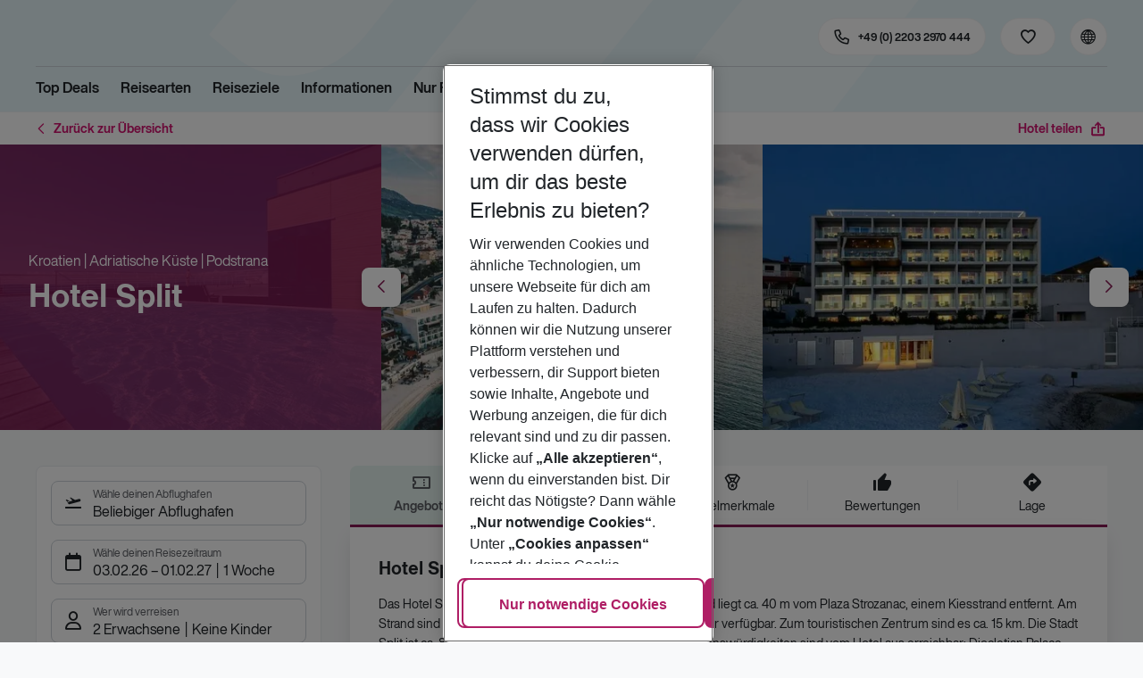

--- FILE ---
content_type: text/css; charset=UTF-8
request_url: https://holidays.eurowings.com/_next/static/css/99d2e7357cd8fdce.css
body_size: 6094
content:
.LinkList_root__WfZOO{margin:0;padding:1rem;border-top:none;list-style:none}@media(min-width:990px){.LinkList_root__WfZOO{padding:1rem 0;border-top:none}}.LinkList_linkBtn__Z0NOT.LinkList_linkBtn__Z0NOT.LinkList_linkBtn__Z0NOT.LinkList_linkBtn__Z0NOT.LinkList_linkBtn__Z0NOT,.LinkList_link__U_MQe{display:block;text-decoration:none;line-height:var(--footer--link_line-height,28px);font-family:var(--font-regular-family),-apple-system,blinkmacsystemfont,"Segoe UI",roboto,"Helvetica Neue",arial,sans-serif,"Apple Color Emoji","Segoe UI Emoji","Segoe UI Symbol";font-size:.875rem}.LinkList_linkBtn__Z0NOT.LinkList_linkBtn__Z0NOT.LinkList_linkBtn__Z0NOT.LinkList_linkBtn__Z0NOT.LinkList_linkBtn__Z0NOT,.LinkList_linkBtn__Z0NOT.LinkList_linkBtn__Z0NOT.LinkList_linkBtn__Z0NOT.LinkList_linkBtn__Z0NOT.LinkList_linkBtn__Z0NOT:active,.LinkList_link__U_MQe,.LinkList_link__U_MQe:active{color:var(--footer--link_color)}.LinkList_linkBtn__Z0NOT.LinkList_linkBtn__Z0NOT.LinkList_linkBtn__Z0NOT.LinkList_linkBtn__Z0NOT.LinkList_linkBtn__Z0NOT:hover,.LinkList_link__U_MQe:hover{text-decoration:none;color:var(--footer--link_color-hover);opacity:1}.LinkList_linkBtn__Z0NOT{padding:0;min-height:auto}.LinkList_linkBtn__Z0NOT .LinkList_linkBtn--label__uSuzC{line-height:var(--footer--link_line-height,28px);font-family:var(--font-regular-family),-apple-system,blinkmacsystemfont,"Segoe UI",roboto,"Helvetica Neue",arial,sans-serif,"Apple Color Emoji","Segoe UI Emoji","Segoe UI Symbol";font-size:.875rem}@media(max-width:767.98px){.Resultlist_root__BPAvU .Resultlist_mobileSearchmask__XQd0F{margin-bottom:-.5rem}}@media(min-width:768px){.Resultlist_root__BPAvU .Resultlist_searchmask__j3BWA{padding-top:0;line-height:inherit;font-size:inherit}}.Resultlist_root__BPAvU .Resultlist_searchMaskMobile__eFtnO{box-shadow:none}@media(min-width:768px){.Resultlist_root__BPAvU .Resultlist_searchmask--container__EbiDM{padding-top:.25rem;padding-bottom:0}}.Resultlist_root__BPAvU .Resultlist_container__flFZV{display:block;margin-bottom:60px;background:rgba(0,0,0,0)}@media(max-width:767.98px){.Resultlist_root__BPAvU .Resultlist_container__flFZV{padding:0}}@media(min-width:768px){.Resultlist_root__BPAvU .Resultlist_container__flFZV{margin-top:1rem;margin-bottom:1rem}}@media(min-width:1200px){.Resultlist_root__BPAvU .Resultlist_container__flFZV{margin-top:2rem;margin-bottom:2rem}}.Resultlist_row__tFIOt{position:relative}@media(min-width:768px){.Resultlist_row__tFIOt{display:flex;width:100%}}.Resultlist_sidebarTrigger__CCv6y{position:fixed;right:1rem;bottom:1rem;min-width:120px;max-height:42px;z-index:12}@media(min-width:768px){.Resultlist_sidebarTrigger__CCv6y{left:auto;min-width:215px;transform:none}}.has-map .Resultlist_sidebarTrigger__CCv6y{z-index:-1}.Resultlist_sidebarTrigger__CCv6y .Resultlist_sidebarTrigger--icon__r3xSC{margin-right:.5rem;font-size:24px}.Resultlist_sidebarTrigger__CCv6y .Resultlist_sidebarTrigger--label__ibuN_{display:block;width:100%}.Resultlist_filterWrap__S0rjL.Resultlist_with-backBtn__NaIv3 .Resultlist_sidebarTrigger__CCv6y{right:4.5rem}@media(max-width:767.98px){.Resultlist_filterWrap__S0rjL.Resultlist_with-backBtn__NaIv3 .Resultlist_sidebarTrigger__CCv6y{right:4rem;bottom:.5rem;left:4rem}}.Resultlist_content__Z1TeE{position:relative;padding:0;max-width:inherit;z-index:4}@media(min-width:768px){.Resultlist_content__Z1TeE{position:relative;width:100%}}@media(min-width:990px){.Resultlist_content__Z1TeE{margin-right:0;padding-left:2rem;min-width:0;flex:1 1 auto;order:1}}.Resultlist_wrapper__wzrY2{position:relative;padding:0;width:100%;-webkit-overflow-scrolling:touch;min-height:250px}.Resultlist_hotellistLists--hotellist--item--detailRight__hNXT6{margin-top:0}.Resultlist_hotellistLists--hotellist--item--favorites__nuXrc:has(.Resultlist_hotellistLists--hotellist--item--favBtn--dropdown--is-visible__XqaM2){z-index:14}.Resultlist_hotellistLists--hotellist--item--rating__ToU85,.Resultlist_hotellistLists--topOffers--item--rating__ICng4{flex-wrap:wrap}@media(max-width:767.98px){.Resultlist_hotellistLists--hotellist--item--rating--ratingWrapper__RMmJX,.Resultlist_hotellistLists--topOffers--item--rating--ratingWrapper__2MXFM{flex-wrap:wrap}}.Resultlist_hotellistLists--loader__V81qx{margin-top:1.5rem}.Resultlist_hotellistLists--loader__V81qx .Resultlist_hotellistLists--loader--loader__Nccnv{margin:0 auto}.Resultlist_triggerLabel__625Vu{display:flex;align-items:center}.Resultlist_triggerLabelIcon__sUpui{margin-right:.5rem;flex:0 0 auto;font-size:24px}.Resultlist_triggerLabelText__9bkFV{flex:1 1 auto;text-align:center}.Resultlist_filterSidebar__h_jfc .Resultlist_filterSidebar--holidayWishesChecklist--optionPicker__CBusK:first-child{margin-top:1px}.Resultlist_filterSidebar__h_jfc .Resultlist_filterSidebar--holidayWishesChecklist--optionPicker__CBusK .Resultlist_filterSidebar--holidayWishesChecklist--optionPicker--collapsible--trigger__5lk2s{padding:.5rem 3rem .5rem 1rem;background:var(--gray-lighter);color:var(--color-text-only-text-dark);box-shadow:none}.Resultlist_filterSidebar__h_jfc .Resultlist_filterSidebar--holidayWishesChecklist--optionPicker__CBusK .Resultlist_filterSidebar--holidayWishesChecklist--optionPicker--collapsible--trigger__5lk2s:before{right:.5rem}.Resultlist_filterSidebar__h_jfc .Resultlist_filterSidebar--holidayWishesChecklist--optionPicker__CBusK .Resultlist_filterSidebar--holidayWishesChecklist--optionPicker--collapsible--trigger__5lk2s:hover,.Resultlist_filterSidebar__h_jfc .Resultlist_filterSidebar--holidayWishesChecklist--optionPicker__CBusK .Resultlist_filterSidebar--holidayWishesChecklist--optionPicker--collapsible--trigger__5lk2s:hover:before{color:var(--primary)}.Resultlist_filterSidebar__h_jfc .Resultlist_filterSidebar--holidayWishesChecklist--optionPicker__CBusK .Resultlist_filterSidebar--holidayWishesChecklist--optionPicker--collapsible--innerContent__xQx8Z{padding:1rem}.Resultlist_filterSidebar__h_jfc .Resultlist_filterSidebar--holidayWishesChecklist--optionPicker__CBusK .Resultlist_filterSidebar--holidayWishesChecklist--filterCollapsibleHeaderLabel__2a9uR{font-family:var(--font-bold-family),-apple-system,blinkmacsystemfont,"Segoe UI",roboto,"Helvetica Neue",arial,sans-serif,"Apple Color Emoji","Segoe UI Emoji","Segoe UI Symbol"}.Resultlist_filterSidebar__h_jfc .Resultlist_filterSidebar--holidayWishesChecklist--optionPicker__CBusK .Resultlist_filterSidebar--holidayWishesChecklist--filterCollapsibleHeaderIcon__aD01O{margin:0 .5rem 0 -.25rem;padding:.375rem;border-radius:100px;background:var(--white);box-shadow:var(--shadow-sm,0 4px 10px -2px rgba(0,0,0,.2392156863))}.Resultlist_filterSidebar--hotelCategory__Gukqr{flex-wrap:wrap}.Resultlist_filterSidebar--hotelCategory--selectbar--itemlist__GHoz5{flex-wrap:wrap;row-gap:.5rem}.Resultlist_sidebarDesktop__wVex0{width:var(--filtermask--resetFilters_width,280px)}@media(min-width:1200px){.Resultlist_sidebarDesktop__wVex0{width:var(--filtermask--resetFilters_width-desktop-lg,320px)}}.Resultlist_root__BPAvU.Resultlist_is-horizontal-searchmask__zED8f .Resultlist_searchmask__j3BWA{background:rgba(0,0,0,0)}.Resultlist_root__BPAvU.Resultlist_is-horizontal-searchmask__zED8f .Resultlist_searchmask--container__EbiDM{padding-top:0}.Resultlist_root__BPAvU.Resultlist_is-horizontal-searchmask__zED8f .Resultlist_searchmask--tabs--nav--root__Dq1Ed{position:relative;display:flex;justify-content:center;overflow:visible}.Resultlist_root__BPAvU.Resultlist_is-horizontal-searchmask__zED8f .Resultlist_searchmask--tabs--nav--root__Dq1Ed:after{content:"";position:absolute;left:50%;width:100vw;height:100%;background:var(--white);transform:translateX(-50%);z-index:1}.Resultlist_root__BPAvU.Resultlist_is-horizontal-searchmask__zED8f .Resultlist_searchmask--tabs--navItem--item__WVHFe.Resultlist_searchmask--tabs--navItem--item__WVHFe{margin:0;width:100%;z-index:2}.Resultlist_root__BPAvU.Resultlist_is-horizontal-searchmask__zED8f .Resultlist_searchmask--tabs--navLink__im185{justify-content:center;width:100%}@media(min-width:990px){.Resultlist_root__BPAvU.Resultlist_is-horizontal-searchmask__zED8f .Resultlist_containerResult__oiea5{margin-top:1.5rem}.Resultlist_root__BPAvU.Resultlist_is-horizontal-searchmask__zED8f .Resultlist_content__Z1TeE{padding-left:0}}.Resultlist_containerTop__mkE2j{margin-top:1rem;margin-bottom:1rem}.Resultlist_hideSearchmask___NIfC{margin-bottom:1rem}.Resultlist_containerResult__oiea5{margin-top:1rem;margin-bottom:1rem}.Resultlist_collapsibleSearchmask__3cOpO{display:flex;background-color:var(--white)}.Resultlist_collapsibleHeader__hhE0X{display:flex;justify-content:space-between;width:100%;gap:20px}.Resultlist_filters__xg0Qd{width:100%}.Resultlist_allFiltersButton__35i8O{margin-bottom:1rem;font-family:var(--font-regular-family),-apple-system,blinkmacsystemfont,"Segoe UI",roboto,"Helvetica Neue",arial,sans-serif,"Apple Color Emoji","Segoe UI Emoji","Segoe UI Symbol"}.Resultlist_modal__ICRcU .Resultlist_modal--content__oIwBc{width:100%}.Resultlist_modal__ICRcU .Resultlist_modal--body__e_oIv{padding-top:1.5rem;padding-bottom:1.5rem;background-color:var(--color-surface-modal-footer)}.Resultlist_modal__ICRcU .Resultlist_modal--footer__sbxc8{justify-content:space-between}.Resultlist_confirmBtn__WUasw{min-width:80px}.DestinationBreadcrumbs_root__ZrAEO{width:100%;background:var(--color-surface-white)}.DestinationBreadcrumbs_content__v7o75{display:flex;flex-wrap:wrap;align-items:center;gap:.5rem;padding:1rem 0;border-bottom:1px solid var(--border-color)}.DestinationBreadcrumbs_item__o7pJS{display:flex;align-items:center}.DestinationBreadcrumbs_link__zVHpX{text-decoration:underline}.DestinationBreadcrumbs_link__zVHpX:hover{text-decoration:none}.DestinationDescription_title__0Idd9{margin-bottom:1rem}@media(min-width:768px){.DestinationDescription_title__0Idd9{line-height:2rem;font-size:1.5rem;margin-bottom:1.5rem}}@media(min-width:990px){.DestinationDescription_title__0Idd9{line-height:2.6875rem;font-size:2.25rem}}.DestinationDescription_text__HubTI{line-height:1.8125rem;font-size:1.25rem}.DestinationDescription_text__HubTI h2{margin-top:1.5rem;margin-bottom:1rem}@media(min-width:768px){.DestinationDescription_text__HubTI h2{margin-top:2rem;margin-bottom:1rem}}.DestinationDescription_text__HubTI p{margin-bottom:1.5rem}.DestinationDescription_text__HubTI a{text-decoration:underline}.DestinationDescription_text__HubTI a:hover{text-decoration:none}.DestinationFaq_root__apsCC{margin-bottom:4.5rem}.DestinationFaq_title__vWCra{margin-bottom:1.5rem}.DestinationFaq_collapsible__uCD29{margin-bottom:1rem}.DestinationFaq_collapsible--header__aZTnw{font-weight:700}.DestinationQuickLinks_btn__HnPD_{justify-content:flex-start}.DestinationQuickLinks_btn__HnPD_.DestinationQuickLinks_btn__HnPD_.DestinationQuickLinks_btn__HnPD_.DestinationQuickLinks_btn__HnPD_{padding-left:0}.DestinationTeaser_root__Jzd3T{position:relative;height:300px;background:var(--primary)}.DestinationTeaser_teaser__RcMyu{width:100%;height:100%;-o-object-fit:cover;object-fit:cover}.DestinationTeaser_caption__q3ese{position:absolute;top:50%;margin-top:-1.5rem;padding:2rem 2rem 2rem 1.5rem;max-width:460px;border-radius:40px 0;background:linear-gradient(to bottom right,rgba(137,27,85,.85),rgba(137,27,85,.85) 50%,rgba(175,30,101,.85) 0,rgba(175,30,101,.85));transform:scale(.8) translateY(-50%)}.DestinationTeaser_title__k0d_s{text-transform:uppercase;font-size:40px;color:var(--white)}.DestinationTeaser_text__r3CSJ{font-size:24px;color:var(--white)}.Carousel_root__7Yl7p .slick-slider{position:relative;display:block;box-sizing:border-box;-webkit-user-select:none;-moz-user-select:none;user-select:none;touch-action:pan-y;-webkit-tap-highlight-color:rgba(0,0,0,0)}@media(min-width:1200px){.Carousel_root__7Yl7p .slick-slider{margin:0;padding:0}}.Carousel_root__7Yl7p .slick-slider .slick-list,.Carousel_root__7Yl7p .slick-slider .slick-track{transform:translateZ(0)}.Carousel_root__7Yl7p .slick-loading .slick-list{background:rgba(0,0,0,0) url(/_next/static/media/ajax-loader.0b80f665.gif) 50% no-repeat}.Carousel_root__7Yl7p .slick-list{position:relative;display:block;overflow:hidden;margin:0;padding:0}.Carousel_root__7Yl7p .slick-list.dragging{cursor:pointer}.Carousel_root__7Yl7p .slick-loading .slick-track{visibility:hidden}.Carousel_root__7Yl7p .slick-track{position:relative;top:0;left:0;display:block;margin-left:auto;margin-right:auto}.Carousel_root__7Yl7p .slick-track:after,.Carousel_root__7Yl7p .slick-track:before{display:table;content:""}.Carousel_root__7Yl7p .slick-track:after{clear:both}.Carousel_root__7Yl7p .slick-initialized .slick-slide{display:block}.Carousel_root__7Yl7p [dir=rtl] .slick-slide{float:right}.Carousel_root__7Yl7p .slick-loading .slick-slide{visibility:hidden}.Carousel_root__7Yl7p .slick-vertical .slick-slide{display:block;height:auto;border:1px solid rgba(0,0,0,0)}.Carousel_root__7Yl7p .slick-slide{display:none;position:relative;float:left;padding:0;height:100%;min-height:1px}.Carousel_root__7Yl7p .slick-slide img{-o-object-fit:cover;object-fit:cover;display:block;width:100%;height:100%}.Carousel_root__7Yl7p .slick-slide.slick-loading img{display:none}.Carousel_root__7Yl7p .slick-slide.dragging img{pointer-events:none}.Carousel_root__7Yl7p .slick-arrow.slick-hidden{display:none}.Carousel_root__7Yl7p .slick-next,.Carousel_root__7Yl7p .slick-prev{position:absolute;display:block;top:50%;transform:translateY(-50%);padding:0;height:44px;width:44px;border-radius:var(--btn_border-radius);border:0;background:var(--white);box-shadow:var(--shadow-sm,0 4px 10px -2px rgba(0,0,0,.2392156863));line-height:0;font-size:0;color:var(--primary);cursor:pointer;z-index:3;transition:color .2s ease-in-out,background .2s ease-in-out}.Carousel_root__7Yl7p .slick-next:hover,.Carousel_root__7Yl7p .slick-prev:hover{background-color:var(--white);color:rgba(var(--primary),.8)}.Carousel_root__7Yl7p .slick-next:after,.Carousel_root__7Yl7p .slick-prev:after{position:absolute;top:50%;left:50%;font-size:24px;transform:translate(-50%,-50%);font-family:iconfont!important;speak:none;font-style:normal;font-weight:400;font-feature-settings:normal;font-variant:normal;text-transform:none;line-height:1;-webkit-font-smoothing:antialiased;-moz-osx-font-smoothing:grayscale}.Carousel_root__7Yl7p .slick-next.slick-disabled,.Carousel_root__7Yl7p .slick-prev.slick-disabled{display:none!important}.Carousel_root__7Yl7p [dir=rtl] .slick-prev{right:-.5rem;left:auto}@media(min-width:1200px){.Carousel_root__7Yl7p [dir=rtl] .slick-prev{right:-.5rem}}.Carousel_root__7Yl7p [dir=rtl] .slick-prev:after{content:"\e942"}.Carousel_root__7Yl7p .slick-prev{left:-.5rem}@media(min-width:1200px){.Carousel_root__7Yl7p .slick-prev{left:-.5rem}}.Carousel_root__7Yl7p .slick-prev:after{content:"\e941"}.Carousel_root__7Yl7p [dir=rtl] .slick-next{right:auto;left:-.5rem}@media(min-width:1200px){.Carousel_root__7Yl7p [dir=rtl] .slick-next{left:-.5rem}}.Carousel_root__7Yl7p [dir=rtl] .slick-next:after{content:"\e941"}.Carousel_root__7Yl7p .slick-next{right:-.5rem}@media(min-width:1200px){.Carousel_root__7Yl7p .slick-next{right:-.5rem}}.Carousel_root__7Yl7p .slick-next:after{content:"\e942"}.Carousel_root__7Yl7p .slick-dotted.slick-slider{margin-bottom:30px}.Carousel_root__7Yl7p .slick-dots{position:absolute;display:block;padding:0;margin:0;width:auto;left:50%;transform:translateX(-50%);bottom:-15px;list-style:none;text-align:center}.Carousel_root__7Yl7p .slick-dots li{position:relative;display:inline-block;height:4px;width:4px;margin:0;padding:0;cursor:pointer}.Carousel_root__7Yl7p .slick-dots li button{font-size:0;line-height:0;display:block;height:4px;width:4px;padding:8px;cursor:pointer;color:rgba(0,0,0,0);border:0;border-radius:50%;background:rgba(0,0,0,0)}.Carousel_root__7Yl7p .slick-dots li button:hover:after{color:var(--primary)}.Carousel_root__7Yl7p .slick-dots li button:focus-visible{outline-offset:-3px}.Carousel_root__7Yl7p .slick-dots li button:after{content:"•";position:absolute;top:50%;left:50%;font-size:36px;transform:translate(-50%,-50%);color:var(--gray-dark)}.Carousel_root__7Yl7p .slick-dots li.slick-active button:after{color:var(--primary)}.Carousel_root__7Yl7p .slick-list:not(.slick-slider-animating) .slick-slide[aria-hidden=true]{visibility:hidden}.SlideItem_root__Da4BW:hover .SlideItem_hoverContent__hnp5A{display:block}.SlideItem_hoverContent__hnp5A{display:none}.SlideItem_description__bB2nS{display:block;position:absolute;right:.5rem;bottom:.5rem;color:var(--white);font-size:.75rem;background:rgba(var(--black),.5);border-radius:2px;padding:.125rem}.Carousel_root__oWUjV{position:relative;margin:0 -.75rem}@media(min-width:650px){.Carousel_root__oWUjV{margin-right:-.75rem;margin-left:-.75rem}}@media(min-width:990px){.Carousel_root__oWUjV{margin-right:-.75rem;margin-left:-.75rem}}@media(min-width:1200px){.Carousel_root__oWUjV{margin-right:-.75rem;margin-left:-.75rem}}@media(min-width:1490px){.Carousel_root__oWUjV{margin-right:-.75rem;margin-left:-.75rem}}@media(min-width:1200px){.Carousel_root__oWUjV .slick-slider{margin:0;padding:0}}.Carousel_root__oWUjV .slick-list{padding:1.5rem 0}.Carousel_root__oWUjV .slick-list .slick-slide{padding-right:.75rem;padding-left:.75rem;height:auto;min-height:100%}@media(min-width:650px){.Carousel_root__oWUjV .slick-list .slick-slide{padding-right:.75rem;padding-left:.75rem}}@media(min-width:990px){.Carousel_root__oWUjV .slick-list .slick-slide{padding-right:.75rem;padding-left:.75rem}}@media(min-width:1200px){.Carousel_root__oWUjV .slick-list .slick-slide{padding-right:.75rem;padding-left:.75rem}}@media(min-width:1490px){.Carousel_root__oWUjV .slick-list .slick-slide{padding-right:.75rem;padding-left:.75rem}}.Carousel_root__oWUjV .slick-prev{left:.25rem}@media(min-width:650px){.Carousel_root__oWUjV .slick-prev{left:.25rem}}@media(min-width:990px){.Carousel_root__oWUjV .slick-prev{left:.75rem;transform:translate(-.5rem,-50%)}}@media(min-width:1200px){.Carousel_root__oWUjV .slick-prev{left:.75rem;transform:translate(-.5rem,-50%)}}@media(min-width:1490px){.Carousel_root__oWUjV .slick-prev{left:.75rem;transform:translate(-50%,-50%)}}.Carousel_root__oWUjV .slick-next{right:.25rem}@media(min-width:650px){.Carousel_root__oWUjV .slick-next{right:.25rem}}@media(min-width:990px){.Carousel_root__oWUjV .slick-next{right:.75rem;transform:translate(.5rem,-50%)}}@media(min-width:1200px){.Carousel_root__oWUjV .slick-next{right:.75rem;transform:translate(.5rem,-50%)}}@media(min-width:1490px){.Carousel_root__oWUjV .slick-next{right:.75rem;transform:translate(50%,-50%)}}.Carousel_root__oWUjV .slick-initialized .slick-slide,.Carousel_root__oWUjV .slick-track{display:flex}.Carousel_root__oWUjV{margin:0}.Carousel_root__oWUjV:has(.Carousel_dotsWrap__0fEU2){padding-bottom:2rem}.Carousel_root__oWUjV .slick-slide>div{display:flex;width:100%}.Carousel_root__oWUjV .slick-list{padding:0}.Carousel_dotsWrap__0fEU2{position:absolute;bottom:-2rem;left:50%;margin:1rem auto 0;width:100%;max-width:64px;min-height:8px;overflow:hidden;transform:translateX(-50%);--dot-bg:var(--gray-dark);--dot-bg-hover:var(--primary);--dot-bg-active:var(--primary)}.Carousel_dotsWrap__0fEU2 .Carousel_dots__3JE_8{display:flex;align-items:center;gap:.5rem;transition:transform .33s ease-in-out}.Carousel_dotsWrap__0fEU2 .Carousel_dot__Z1Woi{display:block;padding:0;width:4px;min-width:0;height:4px;border:0;border-radius:100%;background:var(--dot-bg);text-indent:-9999px;font-size:0;transition:all .33s ease-in-out;box-shadow:0 0 4px 0 rgba(var(--black),.1);cursor:pointer;flex-shrink:0}.Carousel_dotsWrap__0fEU2 .Carousel_dot__Z1Woi:hover{background:var(--dot-bg-hover)}.Carousel_dotsWrap__0fEU2 .Carousel_dot__Z1Woi.Carousel_is-active__jqfN5{width:8px;height:8px;background:var(--dot-bg-active)}.Carousel_dotsWrap__0fEU2 .Carousel_dot__Z1Woi.Carousel_is-second-active__uWevR{width:6px;height:6px}.Carousel_root__oWUjV.Carousel_is-dark__K000m .Carousel_dotsWrap__0fEU2{--dot-bg:var(--white-dark);--dot-bg-hover:var(--white);--dot-bg-active:var(--white)}.Section_root__Zs1up{padding:var(--layoutsection--root_padding,var(--layoutsection--root_padding-y,3rem) var(--layoutsection--root_padding-x,0));overflow:hidden}.Section_title__389JR{margin:var(--layoutsection--title_margin,0 0 1rem);padding:var(--layoutsection--title_padding,0);text-align:var(--layoutsection--title_text-align,center);text-transform:var(--layoutsection--title_text-transform,none);line-height:var(--layoutsection--title_line-height,1.8125rem);font-family:var(--layoutsection--title_font-family,var(--font-accent-family),-apple-system,blinkmacsystemfont,"Segoe UI",roboto,"Helvetica Neue",arial,sans-serif,"Apple Color Emoji","Segoe UI Emoji","Segoe UI Symbol");font-size:var(--layoutsection--title_font-size,1.25rem);color:var(--layoutsection--title_color,var(--black))}@media(min-width:768px){.Section_title__389JR{margin:var(--layoutsection--title_margin-tablet,0 0 2rem);line-height:var(--layoutsection--title_line-height-tablet,2rem);font-size:var(--layoutsection--title_font-size-tablet,1.5rem)}}@media(min-width:990px){.Section_title__389JR{margin:var(--layoutsection--title_margin-desktop,0 0 2rem);line-height:var(--layoutsection--title_line-height-desktop,2.6875rem);font-size:var(--layoutsection--title_font-size-desktop,2.25rem)}}.Section_overtitle__MPbAQ{margin:var(--layoutsection--overtitle_margin,0 0 1rem);padding:var(--layoutsection--overtitle_padding,0);text-align:var(--layoutsection--overtitle_text-align,center);text-transform:var(--layoutsection--overtitle_text-transform,none);line-height:var(--layoutsection--overtitle_line-height,1.25rem);font-family:var(--layoutsection--overtitle_font-family,var(--font-regular-family),-apple-system,blinkmacsystemfont,"Segoe UI",roboto,"Helvetica Neue",arial,sans-serif,"Apple Color Emoji","Segoe UI Emoji","Segoe UI Symbol");font-size:var(--layoutsection--overtitle_font-size,.875rem);color:var(--layoutsection--overtitle_color,var(--gray-darker))}@media(min-width:768px){.Section_overtitle__MPbAQ{margin:var(--layoutsection--overtitle_margin-tablet,0 0 2rem);line-height:var(--layoutsection--overtitle_line-height-tablet,1.4375rem);font-size:var(--layoutsection--overtitle_font-size-tablet,1rem)}}@media(min-width:990px){.Section_overtitle__MPbAQ{margin:var(--layoutsection--overtitle_margin-desktop,0 0 3rem);line-height:var(--layoutsection--overtitle_line-height-desktop,2rem);font-size:var(--layoutsection--overtitle_font-size-desktop,1.5rem)}}.Section_subtitle__EaFgL{margin:var(--layoutsection--subtitle_margin,0 0 1rem);padding:var(--layoutsection--subtitle_padding,0);text-align:var(--layoutsection--subtitle_text-align,center);text-transform:var(--layoutsection--subtitle_text-transform,none);line-height:var(--layoutsection--subtitle_line-height,1.1875rem);font-family:var(--layoutsection--subtitle_font-family,var(--font-regular-family),-apple-system,blinkmacsystemfont,"Segoe UI",roboto,"Helvetica Neue",arial,sans-serif,"Apple Color Emoji","Segoe UI Emoji","Segoe UI Symbol");font-size:var(--layoutsection--subtitle_font-size,.75rem);color:var(--layoutsection--subtitle_color,var(--gray-darker))}@media(min-width:768px){.Section_subtitle__EaFgL{margin:var(--layoutsection--subtitle_margin-tablet,0 0 2rem);line-height:var(--layoutsection--subtitle_line-height-tablet,1.25rem);font-size:var(--layoutsection--subtitle_font-size-tablet,.875rem)}}@media(min-width:990px){.Section_subtitle__EaFgL{margin:var(--layoutsection--subtitle_margin-desktop,0 0 2rem);line-height:var(--layoutsection--subtitle_line-height-desktop,1.4375rem);font-size:var(--layoutsection--subtitle_font-size-desktop,1rem)}}.Link_root__vfTCv{border-radius:var(--freshMS--teaser_border-radius,var(--card_border-radius,var(--border-radius,8px)))}.Question_root__qWj0a{margin-bottom:1rem}.DestinationTeasers_root__ROFDK{position:relative;height:342px;border-radius:var(--DestinationTeaser_border-radius,var(--freshMS--teaser_border-radius,var(--card_border-radius,var(--border-radius,8px))));text-shadow:var(--DestinationTeaser_text-shadow,none);box-shadow:var(--DestinationTeaser_box-shadow,var(--freshMS--teaser_shadow,var(--card_shadow,none)));z-index:1}@media(min-width:1200px){.DestinationTeasers_root__ROFDK.DestinationTeasers_teaserLarge__LqShy{height:708px}}.DestinationTeasers_root__ROFDK:hover .DestinationTeasers_destinationWrapper__7tAgg{bottom:var(--DestinationTeaser--destinationWrapper_hover_bottom,1rem)}.DestinationTeasers_root__ROFDK .DestinationTeasers_imgCopyright__OLdz8{top:var(--DestinationTeaser--imgCopyright_top,.5rem);bottom:var(--DestinationTeaser--imgCopyright_bottom,auto)}.DestinationTeasers_root__ROFDK .DestinationTeasers_link__N6QyA{position:relative;display:block;height:100%;border:var(--DestinationTeaser_border,var(--freshMS--teaser_border,var(--card_border,1px solid var(--color-border-global,var(--color-border-global)))));border-radius:var(--DestinationTeaser_border-radius,var(--freshMS--teaser_border-radius,var(--card_border-radius,var(--border-radius,8px))));overflow:var(--DestinationTeaser_overflow,unset)}.DestinationTeasers_noOffer__Rrw_S{position:relative;height:342px}.DestinationTeasers_destinationWrapper__7tAgg{position:absolute;right:var(--DestinationTeaser--destinationWrapper_offset,.5rem);bottom:var(--DestinationTeaser--destinationWrapper_offset,.5rem);left:var(--DestinationTeaser--destinationWrapper_offset,.5rem);padding:var(--DestinationTeaser--destinationWrapper_padding,1rem);border-radius:var(--DestinationTeaser--destinationWrapper_border-radius,var(--border-radius-sm));background:var(--DestinationTeaser--destinationWrapper_bg,var(--white-darker));-webkit-backdrop-filter:var(--DestinationTeaser--destinationWrapper_backdrop-filter,blur(1rem));backdrop-filter:var(--DestinationTeaser--destinationWrapper_backdrop-filter,blur(1rem));font-size:var(--DestinationTeaser_font-size,.875rem);color:var(--DestinationTeaser_color,var(--color-text-only-text-light));transition:var(--DestinationTeaser--destinationWrapper_transition,.2s ease all);z-index:3}.DestinationTeasers_destinationWrapper__7tAgg:before{content:var(--DestinationTeaser--destinationWrapper--before_content,"");position:var(--DestinationTeaser--destinationWrapper--before_position,absolute);top:var(--DestinationTeaser--destinationWrapper--before_top,initial);right:var(--DestinationTeaser--destinationWrapper--before_right,0);bottom:var(--DestinationTeaser--destinationWrapper--before_bottom,100%);left:var(--DestinationTeaser--destinationWrapper--before_left,0);display:var(--DestinationTeaser--destinationWrapper--before_display,none);height:var(--DestinationTeaser--destinationWrapper--before_height,1.25rem);background:var(--DestinationTeaser--destinationWrapper--before_background,initial);-webkit-clip-path:var(--DestinationTeaser--destinationWrapper--before_clip-path,initial);clip-path:var(--DestinationTeaser--destinationWrapper--before_clip-path,initial)}@media(min-width:768px){.DestinationTeasers_destinationWrapper__7tAgg{padding:var(--DestinationTeaser--destinationWrapper_padding_tablet,var(--DestinationTeaser--destinationWrapper_padding,1rem))}}.DestinationTeasers_title__n1Vp5{text-overflow:ellipsis;white-space:nowrap;overflow:hidden;margin:var(--DestinationTeaser--destination_margin,0);font-family:var(--DestinationTeaser--destination_font-family,var(--font-bold-family),-apple-system,blinkmacsystemfont,"Segoe UI",roboto,"Helvetica Neue",arial,sans-serif,"Apple Color Emoji","Segoe UI Emoji","Segoe UI Symbol");font-size:var(--DestinationTeaser--destination_font-size,1.25rem);color:var(--DestinationTeaser--destination_color,var(--DestinationTeaser_color,var(--color-text-only-text-light)))}@media(min-width:768px){.DestinationTeasers_title__n1Vp5{font-size:var(--DestinationTeaser--destination_font-size_tablet,var(--DestinationTeaser--destination_font-size,1.25rem))}}.DestinationTeasers_duration__JKZjy{text-overflow:ellipsis;white-space:nowrap;overflow:hidden}.DestinationTeasers_details__VFIB7{position:relative;display:flex;align-items:flex-end;gap:.5rem;z-index:2}.DestinationTeasers_detailsColumn__Tg4lR{flex:1 1 auto;overflow:hidden}.DestinationTeasers_img__EULWM{position:absolute;width:100%;height:var(--DestinationTeaser--img_height,100%)}.DestinationTeasers_img__EULWM:before{content:"";position:absolute;right:0;bottom:0;left:0;height:42%;border-radius:var(--DestinationTeaser--image_border-radius,var(--DestinationTeaser_border-radius,var(--freshMS--teaser_border-radius,var(--card_border-radius,var(--border-radius,8px)))) var(--DestinationTeaser_border-radius,var(--freshMS--teaser_border-radius,var(--card_border-radius,var(--border-radius,8px)))));background:var(--DestinationTeaser--overlay_background,var(--teaser-overlay,linear-gradient(180deg,color-mix(in oklab,var(--primary) 0%,transparent) 0,color-mix(in sRGB,var(--primary) 80%,transparent) 100%)));z-index:2}.DestinationTeasers_img__EULWM .DestinationTeasers_image__n_R6m{height:100%}.DestinationTeasers_img__EULWM .DestinationTeasers_image__n_R6m .DestinationTeasers_image--image--video__h47Pr,.DestinationTeasers_img__EULWM .DestinationTeasers_image__n_R6m .DestinationTeasers_imageWrapper__6ziUO{height:100%;border-radius:var(--DestinationTeaser--image_border-radius,var(--DestinationTeaser_border-radius,var(--freshMS--teaser_border-radius,var(--card_border-radius,var(--border-radius,8px)))) var(--DestinationTeaser_border-radius,var(--freshMS--teaser_border-radius,var(--card_border-radius,var(--border-radius,8px)))));overflow:hidden}.DestinationTeasers_price__ToeAK{flex-direction:var(--DestinationTeaser--price_flex-direction,initial);margin-left:auto;line-height:var(--DestinationTeaser--price_line-height,inherit);font-family:var(--DestinationTeaser--price_font-family,inherit);color:var(--DestinationTeaser--price_color,inherit);flex:var(--DestinationTeaser--price_flex,0 0 auto)}.DestinationTeasers_price__ToeAK .DestinationTeasers_price--wrapper--oldWrapper__mMJXX{flex-direction:column-reverse;margin-bottom:-.25rem}.DestinationTeasers_price__ToeAK .DestinationTeasers_price--wrapper--old__ofGV4{flex-direction:row-reverse;justify-content:flex-start}.DestinationTeasers_price__ToeAK .DestinationTeasers_price--wrapper--infoWrapper__c2gvr{margin-right:.375rem;margin-left:0}.DestinationTeasers_price__ToeAK .DestinationTeasers_price--priceLabel__GLCzb{color:var(--DestinationTeaser_color-accent,var(--color-text-only-text-dark))}.DestinationTeasers_disturber__gPHUX.DestinationTeasers_disturber--is-custom__v66VY{padding:var(--DestinationTeaser--disturber_offset,var(--DestinationTeaser--destinationWrapper_padding,1rem))}.DestinationTeasers_videoPlaceholder__WHeTy{border-radius:var(--DestinationTeaser_border-radius,var(--freshMS--teaser_border-radius,var(--card_border-radius,var(--border-radius,8px))))}.DestinationTeasers_is-split__QicJG .DestinationTeasers_wrapper__5KMJx{display:flex;flex-direction:column;height:100%}.DestinationTeasers_is-split__QicJG .DestinationTeasers_img__EULWM{position:relative;flex:0 1 auto;min-height:0}.DestinationTeasers_is-split__QicJG .DestinationTeasers_img__EULWM:before{display:none}.DestinationTeasers_is-split__QicJG .DestinationTeasers_destinationWrapper__7tAgg{position:relative;display:flex;flex-direction:column;flex:1 0 auto;min-height:132px}.DestinationTeasers_is-split__QicJG .DestinationTeasers_detailsColumn__Tg4lR{display:flex;flex-direction:column}.DestinationTeasers_is-split__QicJG .DestinationTeasers_details__VFIB7{display:flex;align-items:normal;flex:1 0 auto}.DestinationTeasers_is-split__QicJG .DestinationTeasers_infoContainer__UGE3D{display:flex;justify-content:space-between;flex:1 0 auto;gap:.5rem}@media(min-width:768px){.DestinationTeasers_is-split__QicJG .DestinationTeasers_infoContainer__UGE3D{flex-direction:column}}.DestinationTeasers_is-split__QicJG .DestinationTeasers_price__ToeAK{align-self:flex-end}.DestinationTeasers_root__ROFDK{display:block}.DestinationTeasers_col__Tl7qS{margin-bottom:1rem}.DestinationTeasers_img__EULWM{border-radius:var(--DestinationTeaser_border-radius,var(--freshMS--teaser_border-radius,var(--card_border-radius,var(--border-radius,8px))))}.DestinationWeather_items___sv6_{display:flex;flex-wrap:wrap;gap:1.5rem}.DestinationWeather_item__wZye2{display:flex;align-items:center;gap:.375rem}.DestinationWeather_icon__ACy0Z{font-size:24px}.DestinationWeather_label__En0pD:after{content:"°"}.Destination_descriptionTop__VMYSI{margin-bottom:1.5rem}@media(max-width:767.98px){.Destination_descriptionTop__VMYSI{padding:1rem}}.Destination_resultlist__1KIHW [class^=Loader_loader]{margin:0 auto}.Destination_extraContent__NaoFS{margin-bottom:1.5rem}

--- FILE ---
content_type: text/css; charset=UTF-8
request_url: https://holidays.eurowings.com/_next/static/css/aa42e53e635c4dc9.css
body_size: 47229
content:
.Sticky_is-fixed__hl9FF{position:fixed;top:0;width:100%}.Sticky_is-sticked__vvcSA{display:block}.Checklist_item__u6gtb{display:flex}.Checklist_item__u6gtb:hover{background-color:rgba(0,0,0,0)}.Checklist_item__u6gtb:last-child .Checklist_itemRow__lWaou{margin-bottom:0;border-bottom:none}.Checklist_itemRow__lWaou{display:flex;justify-content:flex-start;align-items:center;margin:0 1rem -1px;padding:.5rem 0;border:0;border-bottom:1px solid var(--color-border-global);color:var(--color-text-only-text-light);background:none;flex:1 1 auto;cursor:pointer}.Checklist_itemRow__lWaou.Checklist_is-selected__dAkqB,.Checklist_itemRow__lWaou:hover,.Checklist_itemRow__lWaou:hover.Checklist_is-selected__dAkqB{color:var(--color-text-only-text-dark)}.Checklist_itemRow__lWaou:focus-visible{outline-offset:0}.Checklist_icon__TgqPI{display:flex;justify-content:center;align-items:center;margin-right:.75rem;width:28px;height:28px;border-radius:var(--border-radius);background-color:var(--color-surface-white);font-size:18px;box-shadow:none}.Checklist_is-selected__dAkqB .Checklist_icon__TgqPI,.Checklist_item__u6gtb:hover .Checklist_icon__TgqPI,.Checklist_item__u6gtb:hover .Checklist_is-selected__dAkqB .Checklist_icon__TgqPI{background-color:var(--color-surface-primary);color:var(--color-button-icon-primary)}.Checklist_icon__TgqPI{border:1px solid var(--color-border-global);color:var(--color-icon-only-brand-primary)}.Checklist_is-selected__dAkqB .Checklist_icon__TgqPI,.Checklist_item__u6gtb:hover .Checklist_icon__TgqPI,.Checklist_item__u6gtb:hover .Checklist_is-selected__dAkqB .Checklist_icon__TgqPI{border:1px solid var(--color-surface-primary)}.forms_form-control__OAYfx{display:block;padding:.5rem .75rem;width:100%;border:1px solid var(--color-border-input);background-color:var(--white);line-height:1.428571429;font-size:.875rem;color:var(--black);background-clip:padding-box;box-sizing:border-box;box-shadow:none;transition:border-color .15s ease-in-out,box-shadow .15s ease-in-out;border-radius:var(--border-radius)}.forms_form-control__OAYfx:focus-visible{outline:3px solid var(--component-active-bg);outline-offset:3px}.forms_form-control__OAYfx:focus:not(:focus-visible){outline:none}.forms_form-control__OAYfx::-ms-expand{border:0;background-color:rgba(0,0,0,0)}.forms_form-control__OAYfx:hover:not(:disabled):not([readonly]){border-color:var(--gray-dark)}.forms_form-control__OAYfx::-moz-placeholder{color:var(--gray-dark);opacity:1}.forms_form-control__OAYfx::placeholder{color:var(--gray-dark);opacity:1}.forms_form-control__OAYfx:disabled,.forms_form-control__OAYfx[readonly]{background-color:var(--gray-lighter);color:var(--color-text-only-inactive-positive);pointer-events:none;opacity:1}.forms_form-control__OAYfx.forms_size-sm__vHOTt,.forms_input-group-sm__wO_Xh .forms_form-control__OAYfx{border-radius:var(--border-radius-sm);padding:.125rem .5rem;line-height:1.3333333;font-size:.75rem}.forms_is-select__hCuG8 .forms_form-control__OAYfx.forms_size-sm__vHOTt:not([size]):not([multiple]),.forms_is-select__hCuG8 .forms_input-group-sm__wO_Xh .forms_form-control__OAYfx:not([size]):not([multiple]){height:calc(1.249999975rem + 2px)}.forms_form-control__OAYfx.forms_size-lg__YKdXX,.forms_input-group-lg__FQ2gb .forms_form-control__OAYfx{border-radius:var(--border-radius-lg);padding:.85rem 1.25rem;line-height:1.5;font-size:1rem}.forms_is-select__hCuG8 .forms_form-control__OAYfx.forms_size-lg__YKdXX:not([size]):not([multiple]),.forms_is-select__hCuG8 .forms_input-group-lg__FQ2gb .forms_form-control__OAYfx:not([size]):not([multiple]){height:calc(3.2rem + 2px)}.forms_has-icon__ONUg1 .forms_form-control__OAYfx{padding-left:2.25rem}.forms_has-icon__ONUg1.forms_input-group-sm__wO_Xh .forms_form-control__OAYfx{padding-left:1.75rem}.forms_has-icon__ONUg1.forms_input-group-lg__FQ2gb .forms_form-control__OAYfx{padding-left:2.75rem}.forms_has-icon-right__FoNba .forms_form-control__OAYfx{margin-right:2.25rem}.forms_has-icon-right__FoNba.forms_input-group-sm__wO_Xh .forms_form-control__OAYfx{margin-right:1.75rem}.forms_has-icon-right__FoNba.forms_input-group-lg__FQ2gb .forms_form-control__OAYfx{margin-right:2.75rem}select.forms_form-control__OAYfx:not([size]):not([multiple]){height:calc(2.2500000004rem + 2px)}select.forms_form-control__OAYfx:focus::-ms-value{background-color:var(--white);color:var(--black)}.forms_form-control-file__HKXh4,.forms_form-control-range__D6cPi{display:block;width:100%}.forms_form-label__XM_mK{margin:initial;line-height:inherit;font-size:inherit;color:inherit}@media(max-width:767.98px){.forms_form-label__XM_mK{line-height:1.3333333;font-size:.75rem}}.forms_form-check-label-sm__mo19S{line-height:1.3333333;font-size:.75rem}.forms_col-form-label___OoMX{margin-bottom:0;padding-top:calc(.5rem + 1px);padding-bottom:calc(.5rem + 1px);line-height:1.428571429;font-size:inherit}.forms_col-form-label-lg__9cEJ3{padding-top:calc(.85rem + 1px);padding-bottom:calc(.85rem + 1px);line-height:1.5;font-size:1rem}.forms_col-form-label-sm__YAKLY{padding-top:calc(.125rem + 1px);padding-bottom:calc(.125rem + 1px);line-height:1.3333333;font-size:.75rem}.forms_form-control-plaintext__DNr90{display:block;margin-bottom:0;padding-top:.5rem;padding-bottom:.5rem;width:100%;border:solid rgba(0,0,0,0);border-width:1px 0;background-color:rgba(0,0,0,0);line-height:1.428571429}.forms_form-control-plaintext__DNr90.forms_form-control__OAYfx.forms_size-lg__YKdXX,.forms_form-control-plaintext__DNr90.forms_form-control__OAYfx.forms_size-sm__vHOTt{padding-right:0;padding-left:0}.forms_form-group__Aqqip{margin-bottom:1rem}@media(min-width:768px){.forms_form-group__Aqqip{margin-bottom:1rem}}.forms_form-text__7oo0t{display:block;margin-top:.25rem}.forms_form-check__X6nVA{position:relative;display:block;padding-left:1.25rem}.forms_form-check-input__W7MWn{position:absolute;margin-top:.3rem;margin-left:-1.25rem}.forms_form-check-input__W7MWn:disabled~.forms_form-check-label__kTDsp{color:var(--gray-light)}.forms_form-check-label__kTDsp{margin-bottom:0}.forms_form-check-inline__jWapV{display:inline-flex;align-items:center;margin-right:.75rem;padding-left:0}.forms_form-check-inline__jWapV .forms_form-check-input__W7MWn{position:static;margin-top:0;margin-right:.75rem;margin-left:0}.forms_valid-feedback__o0BdR{display:none;width:100%;margin-top:.25rem;font-size:.75rem;color:var(--success)}.forms_valid-tooltip__3lICo{position:absolute;top:100%;z-index:5;display:none;max-width:100%;padding:.5rem;margin-top:.1rem;font-size:.875rem;line-height:1;color:var(--white);background-color:rgba(var(--success),.8);border-radius:.2rem}.forms_is-valid__sHfkM{color:var(--success)}.forms_custom-select__JbIWg.forms_is-valid__sHfkM,.forms_form-control__OAYfx.forms_is-valid__sHfkM,.forms_was-validated__KUel7 .forms_custom-select__JbIWg:valid,.forms_was-validated__KUel7 .forms_form-control__OAYfx:valid{border-color:var(--success);z-index:2}.forms_custom-select__JbIWg.forms_is-valid__sHfkM:focus-visible,.forms_form-control__OAYfx.forms_is-valid__sHfkM:focus-visible,.forms_was-validated__KUel7 .forms_custom-select__JbIWg:valid:focus-visible,.forms_was-validated__KUel7 .forms_form-control__OAYfx:valid:focus-visible{border-color:var(--success);box-shadow:0 0 0 .2rem rgba(var(--success),.25)}.forms_custom-select__JbIWg.forms_is-valid__sHfkM~.forms_valid-feedback__o0BdR,.forms_custom-select__JbIWg.forms_is-valid__sHfkM~.forms_valid-tooltip__3lICo,.forms_form-control__OAYfx.forms_is-valid__sHfkM~.forms_valid-feedback__o0BdR,.forms_form-control__OAYfx.forms_is-valid__sHfkM~.forms_valid-tooltip__3lICo,.forms_was-validated__KUel7 .forms_custom-select__JbIWg:valid~.forms_valid-feedback__o0BdR,.forms_was-validated__KUel7 .forms_custom-select__JbIWg:valid~.forms_valid-tooltip__3lICo,.forms_was-validated__KUel7 .forms_form-control__OAYfx:valid~.forms_valid-feedback__o0BdR,.forms_was-validated__KUel7 .forms_form-control__OAYfx:valid~.forms_valid-tooltip__3lICo{display:block}.forms_form-check-input__W7MWn.forms_is-valid__sHfkM~.forms_form-check-label__kTDsp,.forms_was-validated__KUel7 .forms_form-check-input__W7MWn:valid~.forms_form-check-label__kTDsp{color:var(--success)}.forms_form-check-input__W7MWn.forms_is-valid__sHfkM~.forms_valid-feedback__o0BdR,.forms_form-check-input__W7MWn.forms_is-valid__sHfkM~.forms_valid-tooltip__3lICo,.forms_was-validated__KUel7 .forms_form-check-input__W7MWn:valid~.forms_valid-feedback__o0BdR,.forms_was-validated__KUel7 .forms_form-check-input__W7MWn:valid~.forms_valid-tooltip__3lICo{display:block}.forms_custom-control-input__w6vxj.forms_is-valid__sHfkM~.forms_custom-control-label__5Z6VZ,.forms_was-validated__KUel7 .forms_custom-control-input__w6vxj:valid~.forms_custom-control-label__5Z6VZ{color:var(--success)}.forms_custom-control-input__w6vxj.forms_is-valid__sHfkM~.forms_custom-control-label__5Z6VZ:before,.forms_was-validated__KUel7 .forms_custom-control-input__w6vxj:valid~.forms_custom-control-label__5Z6VZ:before{background-color:rgba(var(--success),.75)}.forms_custom-control-input__w6vxj.forms_is-valid__sHfkM~.forms_valid-feedback__o0BdR,.forms_custom-control-input__w6vxj.forms_is-valid__sHfkM~.forms_valid-tooltip__3lICo,.forms_was-validated__KUel7 .forms_custom-control-input__w6vxj:valid~.forms_valid-feedback__o0BdR,.forms_was-validated__KUel7 .forms_custom-control-input__w6vxj:valid~.forms_valid-tooltip__3lICo{display:block}.forms_custom-control-input__w6vxj.forms_is-valid__sHfkM:checked~.forms_custom-control-label__5Z6VZ:before,.forms_was-validated__KUel7 .forms_custom-control-input__w6vxj:valid:checked~.forms_custom-control-label__5Z6VZ:before{color:var(--success)}.forms_custom-control-input__w6vxj.forms_is-valid__sHfkM:focus-visible~.forms_custom-control-label__5Z6VZ:before,.forms_was-validated__KUel7 .forms_custom-control-input__w6vxj:valid:focus-visible~.forms_custom-control-label__5Z6VZ:before{box-shadow:0 0 0 1px var(--body-bg),0 0 0 .2rem rgba(var(--success),.25)}.forms_custom-file-input__I1Ybl.forms_is-valid__sHfkM~.forms_custom-file-label__SDd2y,.forms_was-validated__KUel7 .forms_custom-file-input__I1Ybl:valid~.forms_custom-file-label__SDd2y{border-color:var(--success)}.forms_custom-file-input__I1Ybl.forms_is-valid__sHfkM~.forms_custom-file-label__SDd2y:before,.forms_was-validated__KUel7 .forms_custom-file-input__I1Ybl:valid~.forms_custom-file-label__SDd2y:before{border-color:inherit}.forms_custom-file-input__I1Ybl.forms_is-valid__sHfkM~.forms_valid-feedback__o0BdR,.forms_custom-file-input__I1Ybl.forms_is-valid__sHfkM~.forms_valid-tooltip__3lICo,.forms_was-validated__KUel7 .forms_custom-file-input__I1Ybl:valid~.forms_valid-feedback__o0BdR,.forms_was-validated__KUel7 .forms_custom-file-input__I1Ybl:valid~.forms_valid-tooltip__3lICo{display:block}.forms_custom-file-input__I1Ybl.forms_is-valid__sHfkM:focus-visible~.forms_custom-file-label__SDd2y,.forms_was-validated__KUel7 .forms_custom-file-input__I1Ybl:valid:focus-visible~.forms_custom-file-label__SDd2y{box-shadow:0 0 0 .2rem rgba(var(--success),.25)}.forms_invalid-feedback__rsgfk{display:none;width:100%;margin-top:.25rem;font-size:.75rem;color:var(--danger)}.forms_invalid-tooltip__H5Ebt{position:absolute;top:100%;z-index:5;display:none;max-width:100%;padding:.5rem;margin-top:.1rem;font-size:.875rem;line-height:1;color:var(--white);background-color:rgba(var(--danger),.8);border-radius:.2rem}.forms_is-invalid__kmXJo{color:var(--danger)}.forms_custom-select__JbIWg.forms_is-invalid__kmXJo,.forms_form-control__OAYfx.forms_is-invalid__kmXJo,.forms_was-validated__KUel7 .forms_custom-select__JbIWg:invalid,.forms_was-validated__KUel7 .forms_form-control__OAYfx:invalid{border-color:var(--danger);z-index:2}.forms_custom-select__JbIWg.forms_is-invalid__kmXJo:focus-visible,.forms_form-control__OAYfx.forms_is-invalid__kmXJo:focus-visible,.forms_was-validated__KUel7 .forms_custom-select__JbIWg:invalid:focus-visible,.forms_was-validated__KUel7 .forms_form-control__OAYfx:invalid:focus-visible{border-color:var(--danger);box-shadow:0 0 0 .2rem rgba(var(--danger),.25)}.forms_custom-select__JbIWg.forms_is-invalid__kmXJo~.forms_invalid-feedback__rsgfk,.forms_custom-select__JbIWg.forms_is-invalid__kmXJo~.forms_invalid-tooltip__H5Ebt,.forms_form-control__OAYfx.forms_is-invalid__kmXJo~.forms_invalid-feedback__rsgfk,.forms_form-control__OAYfx.forms_is-invalid__kmXJo~.forms_invalid-tooltip__H5Ebt,.forms_was-validated__KUel7 .forms_custom-select__JbIWg:invalid~.forms_invalid-feedback__rsgfk,.forms_was-validated__KUel7 .forms_custom-select__JbIWg:invalid~.forms_invalid-tooltip__H5Ebt,.forms_was-validated__KUel7 .forms_form-control__OAYfx:invalid~.forms_invalid-feedback__rsgfk,.forms_was-validated__KUel7 .forms_form-control__OAYfx:invalid~.forms_invalid-tooltip__H5Ebt{display:block}.forms_form-check-input__W7MWn.forms_is-invalid__kmXJo~.forms_form-check-label__kTDsp,.forms_was-validated__KUel7 .forms_form-check-input__W7MWn:invalid~.forms_form-check-label__kTDsp{color:var(--danger)}.forms_form-check-input__W7MWn.forms_is-invalid__kmXJo~.forms_invalid-feedback__rsgfk,.forms_form-check-input__W7MWn.forms_is-invalid__kmXJo~.forms_invalid-tooltip__H5Ebt,.forms_was-validated__KUel7 .forms_form-check-input__W7MWn:invalid~.forms_invalid-feedback__rsgfk,.forms_was-validated__KUel7 .forms_form-check-input__W7MWn:invalid~.forms_invalid-tooltip__H5Ebt{display:block}.forms_custom-control-input__w6vxj.forms_is-invalid__kmXJo~.forms_custom-control-label__5Z6VZ,.forms_was-validated__KUel7 .forms_custom-control-input__w6vxj:invalid~.forms_custom-control-label__5Z6VZ{color:var(--danger)}.forms_custom-control-input__w6vxj.forms_is-invalid__kmXJo~.forms_custom-control-label__5Z6VZ:before,.forms_was-validated__KUel7 .forms_custom-control-input__w6vxj:invalid~.forms_custom-control-label__5Z6VZ:before{background-color:rgba(var(--danger),.75)}.forms_custom-control-input__w6vxj.forms_is-invalid__kmXJo~.forms_invalid-feedback__rsgfk,.forms_custom-control-input__w6vxj.forms_is-invalid__kmXJo~.forms_invalid-tooltip__H5Ebt,.forms_was-validated__KUel7 .forms_custom-control-input__w6vxj:invalid~.forms_invalid-feedback__rsgfk,.forms_was-validated__KUel7 .forms_custom-control-input__w6vxj:invalid~.forms_invalid-tooltip__H5Ebt{display:block}.forms_custom-control-input__w6vxj.forms_is-invalid__kmXJo:checked~.forms_custom-control-label__5Z6VZ:before,.forms_was-validated__KUel7 .forms_custom-control-input__w6vxj:invalid:checked~.forms_custom-control-label__5Z6VZ:before{color:var(--danger)}.forms_custom-control-input__w6vxj.forms_is-invalid__kmXJo:focus-visible~.forms_custom-control-label__5Z6VZ:before,.forms_was-validated__KUel7 .forms_custom-control-input__w6vxj:invalid:focus-visible~.forms_custom-control-label__5Z6VZ:before{box-shadow:0 0 0 1px var(--body-bg),0 0 0 .2rem rgba(var(--danger),.25)}.forms_custom-file-input__I1Ybl.forms_is-invalid__kmXJo~.forms_custom-file-label__SDd2y,.forms_was-validated__KUel7 .forms_custom-file-input__I1Ybl:invalid~.forms_custom-file-label__SDd2y{border-color:var(--danger)}.forms_custom-file-input__I1Ybl.forms_is-invalid__kmXJo~.forms_custom-file-label__SDd2y:before,.forms_was-validated__KUel7 .forms_custom-file-input__I1Ybl:invalid~.forms_custom-file-label__SDd2y:before{border-color:inherit}.forms_custom-file-input__I1Ybl.forms_is-invalid__kmXJo~.forms_invalid-feedback__rsgfk,.forms_custom-file-input__I1Ybl.forms_is-invalid__kmXJo~.forms_invalid-tooltip__H5Ebt,.forms_was-validated__KUel7 .forms_custom-file-input__I1Ybl:invalid~.forms_invalid-feedback__rsgfk,.forms_was-validated__KUel7 .forms_custom-file-input__I1Ybl:invalid~.forms_invalid-tooltip__H5Ebt{display:block}.forms_custom-file-input__I1Ybl.forms_is-invalid__kmXJo:focus-visible~.forms_custom-file-label__SDd2y,.forms_was-validated__KUel7 .forms_custom-file-input__I1Ybl:invalid:focus-visible~.forms_custom-file-label__SDd2y{box-shadow:0 0 0 .2rem rgba(var(--danger),.25)}.forms_warning-feedback__N0Q6b{display:none;width:100%;margin-top:.25rem;font-size:.75rem;color:var(--warning)}.forms_warning-tooltip__iZF9c{position:absolute;top:100%;z-index:5;display:none;max-width:100%;padding:.5rem;margin-top:.1rem;font-size:.875rem;line-height:1;color:var(--white);background-color:rgba(var(--warning),.8);border-radius:.2rem}.forms_is-warning__dRvqZ{color:var(--warning)}.forms_custom-select__JbIWg.forms_is-warning__dRvqZ,.forms_form-control__OAYfx.forms_is-warning__dRvqZ,.forms_was-validated__KUel7 .forms_custom-select__JbIWg:warning,.forms_was-validated__KUel7 .forms_form-control__OAYfx:warning{border-color:var(--warning);z-index:2}.forms_custom-select__JbIWg.forms_is-warning__dRvqZ:focus-visible,.forms_form-control__OAYfx.forms_is-warning__dRvqZ:focus-visible,.forms_was-validated__KUel7 .forms_custom-select__JbIWg:warning:focus-visible,.forms_was-validated__KUel7 .forms_form-control__OAYfx:warning:focus-visible{border-color:var(--warning);box-shadow:0 0 0 .2rem rgba(var(--warning),.25)}.forms_custom-select__JbIWg.forms_is-warning__dRvqZ~.forms_warning-feedback__N0Q6b,.forms_custom-select__JbIWg.forms_is-warning__dRvqZ~.forms_warning-tooltip__iZF9c,.forms_form-control__OAYfx.forms_is-warning__dRvqZ~.forms_warning-feedback__N0Q6b,.forms_form-control__OAYfx.forms_is-warning__dRvqZ~.forms_warning-tooltip__iZF9c,.forms_was-validated__KUel7 .forms_custom-select__JbIWg:warning~.forms_warning-feedback__N0Q6b,.forms_was-validated__KUel7 .forms_custom-select__JbIWg:warning~.forms_warning-tooltip__iZF9c,.forms_was-validated__KUel7 .forms_form-control__OAYfx:warning~.forms_warning-feedback__N0Q6b,.forms_was-validated__KUel7 .forms_form-control__OAYfx:warning~.forms_warning-tooltip__iZF9c{display:block}.forms_form-check-input__W7MWn.forms_is-warning__dRvqZ~.forms_form-check-label__kTDsp,.forms_was-validated__KUel7 .forms_form-check-input__W7MWn:warning~.forms_form-check-label__kTDsp{color:var(--warning)}.forms_form-check-input__W7MWn.forms_is-warning__dRvqZ~.forms_warning-feedback__N0Q6b,.forms_form-check-input__W7MWn.forms_is-warning__dRvqZ~.forms_warning-tooltip__iZF9c,.forms_was-validated__KUel7 .forms_form-check-input__W7MWn:warning~.forms_warning-feedback__N0Q6b,.forms_was-validated__KUel7 .forms_form-check-input__W7MWn:warning~.forms_warning-tooltip__iZF9c{display:block}.forms_custom-control-input__w6vxj.forms_is-warning__dRvqZ~.forms_custom-control-label__5Z6VZ,.forms_was-validated__KUel7 .forms_custom-control-input__w6vxj:warning~.forms_custom-control-label__5Z6VZ{color:var(--warning)}.forms_custom-control-input__w6vxj.forms_is-warning__dRvqZ~.forms_custom-control-label__5Z6VZ:before,.forms_was-validated__KUel7 .forms_custom-control-input__w6vxj:warning~.forms_custom-control-label__5Z6VZ:before{background-color:rgba(var(--warning),.75)}.forms_custom-control-input__w6vxj.forms_is-warning__dRvqZ~.forms_warning-feedback__N0Q6b,.forms_custom-control-input__w6vxj.forms_is-warning__dRvqZ~.forms_warning-tooltip__iZF9c,.forms_was-validated__KUel7 .forms_custom-control-input__w6vxj:warning~.forms_warning-feedback__N0Q6b,.forms_was-validated__KUel7 .forms_custom-control-input__w6vxj:warning~.forms_warning-tooltip__iZF9c{display:block}.forms_custom-control-input__w6vxj.forms_is-warning__dRvqZ:checked~.forms_custom-control-label__5Z6VZ:before,.forms_was-validated__KUel7 .forms_custom-control-input__w6vxj:warning:checked~.forms_custom-control-label__5Z6VZ:before{color:var(--warning)}.forms_custom-control-input__w6vxj.forms_is-warning__dRvqZ:focus-visible~.forms_custom-control-label__5Z6VZ:before,.forms_was-validated__KUel7 .forms_custom-control-input__w6vxj:warning:focus-visible~.forms_custom-control-label__5Z6VZ:before{box-shadow:0 0 0 1px var(--body-bg),0 0 0 .2rem rgba(var(--warning),.25)}.forms_custom-file-input__I1Ybl.forms_is-warning__dRvqZ~.forms_custom-file-label__SDd2y,.forms_was-validated__KUel7 .forms_custom-file-input__I1Ybl:warning~.forms_custom-file-label__SDd2y{border-color:var(--warning)}.forms_custom-file-input__I1Ybl.forms_is-warning__dRvqZ~.forms_custom-file-label__SDd2y:before,.forms_was-validated__KUel7 .forms_custom-file-input__I1Ybl:warning~.forms_custom-file-label__SDd2y:before{border-color:inherit}.forms_custom-file-input__I1Ybl.forms_is-warning__dRvqZ~.forms_warning-feedback__N0Q6b,.forms_custom-file-input__I1Ybl.forms_is-warning__dRvqZ~.forms_warning-tooltip__iZF9c,.forms_was-validated__KUel7 .forms_custom-file-input__I1Ybl:warning~.forms_warning-feedback__N0Q6b,.forms_was-validated__KUel7 .forms_custom-file-input__I1Ybl:warning~.forms_warning-tooltip__iZF9c{display:block}.forms_custom-file-input__I1Ybl.forms_is-warning__dRvqZ:focus-visible~.forms_custom-file-label__SDd2y,.forms_was-validated__KUel7 .forms_custom-file-input__I1Ybl:warning:focus-visible~.forms_custom-file-label__SDd2y{box-shadow:0 0 0 .2rem rgba(var(--warning),.25)}.forms_form-inline__4VU_D{display:flex;flex-flow:row wrap;align-items:center}.forms_form-inline__4VU_D .forms_form-check__X6nVA{width:100%}@media(min-width:768px){.forms_form-inline__4VU_D label{display:flex;justify-content:center;align-items:center;margin-right:10px;margin-bottom:0}.forms_form-inline__4VU_D .forms_form-group__Aqqip{display:flex;flex:0 0 auto;flex-flow:row wrap;align-items:center;margin-bottom:0}.forms_form-inline__4VU_D .forms_form-control__OAYfx{display:inline-block;width:auto;vertical-align:middle}.forms_form-inline__4VU_D .forms_form-control-plaintext__DNr90{display:inline-block}.forms_form-inline__4VU_D .forms_input-group__uMeMY{width:auto}.forms_form-inline__4VU_D .forms_form-check__X6nVA{display:flex;justify-content:center;align-items:center;padding-left:0;width:auto}.forms_form-inline__4VU_D .forms_form-check-input__W7MWn{position:relative;margin-top:0;margin-right:.25rem;margin-left:0}.forms_form-inline__4VU_D .forms_custom-control__Jfwco{justify-content:center;align-items:center}.forms_form-inline__4VU_D .forms_custom-control-label__5Z6VZ{margin-bottom:0}}.forms_input-group__uMeMY{position:relative;display:flex;flex-wrap:wrap;align-items:stretch;width:100%}.forms_input-group__uMeMY>.forms_custom-file__soR60,.forms_input-group__uMeMY>.forms_custom-select__JbIWg,.forms_input-group__uMeMY>.forms_form-control__OAYfx{position:relative;margin-bottom:0;width:1%;flex:1 1 auto}.forms_input-group__uMeMY>.forms_custom-file__soR60:focus-visible,.forms_input-group__uMeMY>.forms_custom-select__JbIWg:focus-visible,.forms_input-group__uMeMY>.forms_form-control__OAYfx:focus-visible{z-index:3}.forms_input-group__uMeMY>.forms_custom-file__soR60+.forms_custom-file__soR60,.forms_input-group__uMeMY>.forms_custom-file__soR60+.forms_custom-select__JbIWg,.forms_input-group__uMeMY>.forms_custom-file__soR60+.forms_form-control__OAYfx,.forms_input-group__uMeMY>.forms_custom-select__JbIWg+.forms_custom-file__soR60,.forms_input-group__uMeMY>.forms_custom-select__JbIWg+.forms_custom-select__JbIWg,.forms_input-group__uMeMY>.forms_custom-select__JbIWg+.forms_form-control__OAYfx,.forms_input-group__uMeMY>.forms_form-control__OAYfx+.forms_custom-file__soR60,.forms_input-group__uMeMY>.forms_form-control__OAYfx+.forms_custom-select__JbIWg,.forms_input-group__uMeMY>.forms_form-control__OAYfx+.forms_form-control__OAYfx{margin-left:-1px}.forms_input-group__uMeMY:not(.forms_has-icon__ONUg1):not(.forms_has-icon-right__FoNba)>.forms_custom-select__JbIWg:not(:last-child),.forms_input-group__uMeMY:not(.forms_has-icon__ONUg1):not(.forms_has-icon-right__FoNba)>.forms_form-control__OAYfx:not(:last-child){border-top-right-radius:0;border-bottom-right-radius:0}.forms_input-group__uMeMY:not(.forms_has-icon__ONUg1):not(.forms_has-icon-right__FoNba)>.forms_custom-select__JbIWg:not(:first-child),.forms_input-group__uMeMY:not(.forms_has-icon__ONUg1):not(.forms_has-icon-right__FoNba)>.forms_form-control__OAYfx:not(:first-child){border-top-left-radius:0;border-bottom-left-radius:0}.forms_input-group__uMeMY>.forms_custom-file__soR60{display:flex;align-items:center}.forms_input-group__uMeMY>.forms_custom-file__soR60:not(:last-child) .forms_custom-file-label__SDd2y,.forms_input-group__uMeMY>.forms_custom-file__soR60:not(:last-child) .forms_custom-file-label__SDd2y:before{border-top-right-radius:0;border-bottom-right-radius:0}.forms_input-group__uMeMY>.forms_custom-file__soR60:not(:first-child) .forms_custom-file-label__SDd2y,.forms_input-group__uMeMY>.forms_custom-file__soR60:not(:first-child) .forms_custom-file-label__SDd2y:before{border-top-left-radius:0;border-bottom-left-radius:0}.forms_input-group-append__npC9m,.forms_input-group-prepend__HYzV8{display:flex}.forms_input-group-append__npC9m .forms_btn__w_HGI,.forms_input-group-prepend__HYzV8 .forms_btn__w_HGI{position:relative;z-index:2}.forms_input-group-append__npC9m .forms_btn__w_HGI+.forms_btn__w_HGI,.forms_input-group-append__npC9m .forms_btn__w_HGI+.forms_input-group-text__MQw80,.forms_input-group-append__npC9m .forms_input-group-text__MQw80+.forms_btn__w_HGI,.forms_input-group-append__npC9m .forms_input-group-text__MQw80+.forms_input-group-text__MQw80,.forms_input-group-prepend__HYzV8 .forms_btn__w_HGI+.forms_btn__w_HGI,.forms_input-group-prepend__HYzV8 .forms_btn__w_HGI+.forms_input-group-text__MQw80,.forms_input-group-prepend__HYzV8 .forms_input-group-text__MQw80+.forms_btn__w_HGI,.forms_input-group-prepend__HYzV8 .forms_input-group-text__MQw80+.forms_input-group-text__MQw80{margin-left:-1px}.forms_input-group-prepend__HYzV8{margin-right:-1px}.forms_input-group-append__npC9m{margin-left:-1px}.forms_input-group-text__MQw80{border-radius:var(--border-radius);display:flex;align-items:center;margin-bottom:0;padding:.5rem .75rem;border:1px solid var(--color-border-input);background-color:var(--gray-lighter);text-align:center;line-height:1.428571429;white-space:nowrap;font-size:.875rem;font-weight:400;color:var(--black)}.forms_input-group-sm__wO_Xh .forms_input-group-text__MQw80{padding:.125rem .5rem;line-height:1.3333333;font-size:.75rem}.forms_input-group-lg__FQ2gb .forms_input-group-text__MQw80{padding:.85rem 1.25rem;line-height:1.5;font-size:1rem}.forms_input-group-text__MQw80 input[type=checkbox],.forms_input-group-text__MQw80 input[type=radio]{margin-top:0}.forms_input-group-text__MQw80.forms_icon-right__eiBJY,.forms_input-group-text__MQw80.forms_icon__v81ML{position:absolute;top:50%;border:0;background:rgba(0,0,0,0);line-height:18px;font-size:24px;color:var(--primary-text-color);transform:translateY(-50%);z-index:5}.forms_input-group-sm__wO_Xh .forms_input-group-text__MQw80.forms_icon-right__eiBJY,.forms_input-group-sm__wO_Xh .forms_input-group-text__MQw80.forms_icon__v81ML{line-height:12px;font-size:16px}.forms_input-group-lg__FQ2gb .forms_input-group-text__MQw80.forms_icon-right__eiBJY,.forms_input-group-lg__FQ2gb .forms_input-group-text__MQw80.forms_icon__v81ML{line-height:24px;font-size:30px}.forms_input-group-append__npC9m .forms_input-group-text__MQw80.forms_icon__v81ML{padding-right:0;padding-left:10px}.forms_input-group-text__MQw80.forms_icon__v81ML{left:1px;padding:0 0 0 10px}.forms_input-group-sm__wO_Xh .forms_input-group-text__MQw80.forms_icon__v81ML{padding:0 0 0 8px}.forms_input-group-lg__FQ2gb .forms_input-group-text__MQw80.forms_icon__v81ML{padding:0 0 0 14px}.forms_input-group-text__MQw80.forms_icon-right__eiBJY{right:1px;padding:0 0 0 10px}.forms_input-group-text__MQw80.forms_icon-right__eiBJY:focus-visible{outline:3px solid var(--component-active-bg);outline-offset:3px}.forms_input-group-text__MQw80.forms_icon-right__eiBJY:focus:not(:focus-visible){outline:none}.forms_input-group-sm__wO_Xh .forms_input-group-text__MQw80.forms_icon-right__eiBJY{padding:0 0 0 8px}.forms_input-group-lg__FQ2gb .forms_input-group-text__MQw80.forms_icon-right__eiBJY{padding:0 0 0 14px}.forms_input-group__uMeMY>.forms_input-group-append__npC9m:last-child>.forms_btn__w_HGI:not(:last-child):not(.forms_dropdown-toggle__g4_wx),.forms_input-group__uMeMY>.forms_input-group-append__npC9m:last-child>.forms_input-group-text__MQw80:not(:last-child),.forms_input-group__uMeMY>.forms_input-group-append__npC9m:not(:last-child)>.forms_btn__w_HGI,.forms_input-group__uMeMY>.forms_input-group-append__npC9m:not(:last-child)>.forms_input-group-text__MQw80,.forms_input-group__uMeMY>.forms_input-group-prepend__HYzV8>.forms_btn__w_HGI,.forms_input-group__uMeMY>.forms_input-group-prepend__HYzV8>.forms_input-group-text__MQw80{border-top-right-radius:0;border-bottom-right-radius:0}.forms_input-group__uMeMY>.forms_input-group-append__npC9m>.forms_btn__w_HGI,.forms_input-group__uMeMY>.forms_input-group-append__npC9m>.forms_input-group-text__MQw80,.forms_input-group__uMeMY>.forms_input-group-prepend__HYzV8:first-child>.forms_btn__w_HGI:not(:first-child),.forms_input-group__uMeMY>.forms_input-group-prepend__HYzV8:first-child>.forms_input-group-text__MQw80:not(:first-child),.forms_input-group__uMeMY>.forms_input-group-prepend__HYzV8:not(:first-child)>.forms_btn__w_HGI,.forms_input-group__uMeMY>.forms_input-group-prepend__HYzV8:not(:first-child)>.forms_input-group-text__MQw80{border-top-left-radius:0;border-bottom-left-radius:0}.forms_select-custom__v144k{position:relative}.forms_select-custom__v144k .forms_form-control__OAYfx{-webkit-appearance:none;-moz-appearance:none;appearance:none;cursor:pointer}.forms_select-custom__v144k .forms_form-control__OAYfx:hover{border-color:var(--gray-dark)}.forms_iconSelectCustom__jtX_E{position:absolute;top:50%;right:5px;color:var(--primary-text-color);transform:translateY(-50%);pointer-events:none}.forms_iconSelectCustom__jtX_E:not(.forms_has-customIcon__vQUbq):before{font-family:iconfont!important;speak:none;font-style:normal;font-weight:400;font-feature-settings:normal;font-variant:normal;text-transform:none;line-height:1;-webkit-font-smoothing:antialiased;-moz-osx-font-smoothing:grayscale;content:"\e940"}.forms_iconSelectCustom__jtX_E:before{font-size:22px}.forms_form-group__Aqqip{position:relative;flex:1 1}.forms_form-label__XM_mK{text-overflow:ellipsis;white-space:nowrap;overflow:hidden;position:absolute;top:12px;left:16px;display:flex;flex-direction:row-reverse;margin:0 0 10px;font-size:.75rem;color:var(--gray-dark);transform:translateY(-50%);transition:all .2s ease;z-index:2;pointer-events:none}.forms_form-group__Aqqip:has(.forms_form-control__OAYfx.forms_size-sm__vHOTt) .forms_form-label__XM_mK{left:16px}.forms_form-control__OAYfx,.forms_form-control__OAYfx.forms_size-sm__vHOTt{padding:24px 16px 4px}[class*=is-invalid] .forms_form-control__OAYfx{border-color:var(--danger)}.ChecklistGlobalTypes_list__L1Jb9{list-style:none;display:flex;flex-wrap:wrap;margin:.5rem -.25rem -.25rem 0;padding:0}.ChecklistGlobalTypes_list__L1Jb9.ChecklistGlobalTypes_is-loading__JutSZ{position:relative;min-height:100px;-webkit-user-select:none;-moz-user-select:none;user-select:none;pointer-events:none}.ChecklistGlobalTypes_list__L1Jb9.ChecklistGlobalTypes_is-loading__JutSZ:after,.ChecklistGlobalTypes_list__L1Jb9.ChecklistGlobalTypes_is-loading__JutSZ:before{position:absolute;top:0;right:0;bottom:0;left:0;display:flex;justify-content:center;align-items:center;content:"";display:block;z-index:100}.ChecklistGlobalTypes_list__L1Jb9.ChecklistGlobalTypes_is-loading__JutSZ:before{position:absolute;top:0;right:0;bottom:0;left:0;display:flex;justify-content:center;align-items:center;background:hsla(0,0%,100%,.8);animation:fadeIn .4s ease}.ChecklistGlobalTypes_list__L1Jb9.ChecklistGlobalTypes_is-loading__JutSZ:after{content:"";top:calc(50% - 24px/2);left:calc(50% - 24px/2);display:block;width:1em;height:1em;border:.1em solid var(--primary);border-radius:50%;border-color:var(--primary) rgba(0,0,0,0) var(--primary) rgba(0,0,0,0);font-size:24px;top:calc(50% - 72px/2);left:calc(50% - 72px/2);border-width:.05em;font-size:72px;position:absolute;animation:rotate .9s linear infinite,fadeIn .7s ease-in-out}.ChecklistGlobalTypes_root__fpG9Y{margin:-.25rem -1rem 1rem}.ChecklistGlobalTypes_root__fpG9Y:last-child{margin-bottom:0}.ChecklistGlobalTypes_root__fpG9Y:hover{cursor:pointer}.ChecklistGlobalTypes_button__ziQkD{display:inline-flex;margin:0;padding:.5rem 0;border-bottom:1px solid var(--gray-light)}.ChecklistGlobalTypes_button__ziQkD:last-child{padding-bottom:.5rem solid var(--gray-light);border-bottom:0}@media(min-width:990px){.ChecklistGlobalTypes_button__ziQkD:hover .ChecklistGlobalTypes_icon__lp6Bz{background:var(--color-surface-primary);color:var(--color-button-icon-primary)}.ChecklistGlobalTypes_button__ziQkD:hover .ChecklistGlobalTypes_label__Xf4vy{color:var(--primary)}.ChecklistGlobalTypes_button__ziQkD:hover .ChecklistGlobalTypes_count__HJVwO{color:var(--color-button-icon-primary)}}.ChecklistGlobalTypes_button__ziQkD.ChecklistGlobalTypes_is-active__eQy0a .ChecklistGlobalTypes_icon__lp6Bz{background:var(--primary);color:var(--white)}.ChecklistGlobalTypes_button__ziQkD.ChecklistGlobalTypes_is-active__eQy0a .ChecklistGlobalTypes_label__Xf4vy{color:var(--primary)}.ChecklistGlobalTypes_button__ziQkD.ChecklistGlobalTypes_is-disabled__B51B5,.ChecklistGlobalTypes_button__ziQkD.ChecklistGlobalTypes_is-disabled__B51B5:hover{cursor:default}.ChecklistGlobalTypes_button__ziQkD.ChecklistGlobalTypes_is-disabled__B51B5 .ChecklistGlobalTypes_icon__lp6Bz,.ChecklistGlobalTypes_button__ziQkD.ChecklistGlobalTypes_is-disabled__B51B5:hover .ChecklistGlobalTypes_icon__lp6Bz{background:var(--white);color:var(--gray-light)}.ChecklistGlobalTypes_button__ziQkD.ChecklistGlobalTypes_is-disabled__B51B5 .ChecklistGlobalTypes_count__HJVwO,.ChecklistGlobalTypes_button__ziQkD.ChecklistGlobalTypes_is-disabled__B51B5 .ChecklistGlobalTypes_label__Xf4vy,.ChecklistGlobalTypes_button__ziQkD.ChecklistGlobalTypes_is-disabled__B51B5:hover .ChecklistGlobalTypes_count__HJVwO,.ChecklistGlobalTypes_button__ziQkD.ChecklistGlobalTypes_is-disabled__B51B5:hover .ChecklistGlobalTypes_label__Xf4vy{color:var(--gray-light)}.ChecklistGlobalTypes_icon__lp6Bz{display:flex;justify-content:center;align-items:center;margin-right:.75rem;width:28px;height:28px;border-radius:var(--border-radius);background:var(--color-surface-white);text-align:center;line-height:normal;font-size:18px;color:var(--color-icon-only-brand-primary);box-shadow:none}.ChecklistGlobalTypes_itemRow__d6wHj{display:flex;justify-content:flex-start;align-items:center;width:100%}.ChecklistGlobalTypes_label__Xf4vy{text-align:center;line-height:normal;font-size:.75rem;color:var(--gray-dark)}.ChecklistGlobalTypes_count__HJVwO{margin-left:auto;padding:.25rem;border-radius:100px;background:var(--gray-lighter);font-size:.75rem;color:var(--gray-dark)}.FilterCollapsibleWrapper_filterCollapsible--collapsible__7boQC,.FilterCollapsibleWrapper_filterCollapsibleScrollable--collapsible__OvzXN,.FilterCollapsibleWrapper_filterCollapsibleScrollable__EQg2n,.FilterCollapsibleWrapper_filterCollapsible__uS7yZ{margin-bottom:1rem;border-right:var(--border-default);border-bottom:var(--border-default);border-left:var(--border-default)}.FilterCollapsibleWrapper_filterCollapsible--collapsible--is-open__l7MkA,.FilterCollapsibleWrapper_filterCollapsible--is-open__jKxdN,.FilterCollapsibleWrapper_filterCollapsibleScrollable--collapsible--is-open__h8PpN,.FilterCollapsibleWrapper_filterCollapsibleScrollable--is-open__91_KM{margin-bottom:1rem}.FilterCollapsibleWrapper_filterCollapsible--collapsible--is-open__l7MkA .FilterCollapsibleWrapper_filterCollapsible--collapsible--has-icon__BqC0C:before,.FilterCollapsibleWrapper_filterCollapsible--collapsible--is-open__l7MkA .FilterCollapsibleWrapper_filterCollapsible--has-icon__MkHx9:before,.FilterCollapsibleWrapper_filterCollapsible--collapsible--is-open__l7MkA .FilterCollapsibleWrapper_filterCollapsibleScrollable--collapsible--has-icon__TD8gI:before,.FilterCollapsibleWrapper_filterCollapsible--collapsible--is-open__l7MkA .FilterCollapsibleWrapper_filterCollapsibleScrollable--has-icon__etkcQ:before,.FilterCollapsibleWrapper_filterCollapsible--is-open__jKxdN .FilterCollapsibleWrapper_filterCollapsible--collapsible--has-icon__BqC0C:before,.FilterCollapsibleWrapper_filterCollapsible--is-open__jKxdN .FilterCollapsibleWrapper_filterCollapsible--has-icon__MkHx9:before,.FilterCollapsibleWrapper_filterCollapsible--is-open__jKxdN .FilterCollapsibleWrapper_filterCollapsibleScrollable--collapsible--has-icon__TD8gI:before,.FilterCollapsibleWrapper_filterCollapsible--is-open__jKxdN .FilterCollapsibleWrapper_filterCollapsibleScrollable--has-icon__etkcQ:before,.FilterCollapsibleWrapper_filterCollapsibleScrollable--collapsible--is-open__h8PpN .FilterCollapsibleWrapper_filterCollapsible--collapsible--has-icon__BqC0C:before,.FilterCollapsibleWrapper_filterCollapsibleScrollable--collapsible--is-open__h8PpN .FilterCollapsibleWrapper_filterCollapsible--has-icon__MkHx9:before,.FilterCollapsibleWrapper_filterCollapsibleScrollable--collapsible--is-open__h8PpN .FilterCollapsibleWrapper_filterCollapsibleScrollable--collapsible--has-icon__TD8gI:before,.FilterCollapsibleWrapper_filterCollapsibleScrollable--collapsible--is-open__h8PpN .FilterCollapsibleWrapper_filterCollapsibleScrollable--has-icon__etkcQ:before,.FilterCollapsibleWrapper_filterCollapsibleScrollable--is-open__91_KM .FilterCollapsibleWrapper_filterCollapsible--collapsible--has-icon__BqC0C:before,.FilterCollapsibleWrapper_filterCollapsibleScrollable--is-open__91_KM .FilterCollapsibleWrapper_filterCollapsible--has-icon__MkHx9:before,.FilterCollapsibleWrapper_filterCollapsibleScrollable--is-open__91_KM .FilterCollapsibleWrapper_filterCollapsibleScrollable--collapsible--has-icon__TD8gI:before,.FilterCollapsibleWrapper_filterCollapsibleScrollable--is-open__91_KM .FilterCollapsibleWrapper_filterCollapsibleScrollable--has-icon__etkcQ:before{color:var(--color-icon-only-brand-secondary)}.FilterCollapsibleWrapper_filterCollapsible--collapsible--trigger__zZbkl,.FilterCollapsibleWrapper_filterCollapsible--trigger__SrozQ,.FilterCollapsibleWrapper_filterCollapsibleScrollable--collapsible--trigger__E6OCH,.FilterCollapsibleWrapper_filterCollapsibleScrollable--trigger__ExJAC{text-overflow:ellipsis;white-space:nowrap;overflow:hidden;padding:1rem 3rem 1rem 1rem;border-top:0;border-bottom:0;background:var(--card_bg,none);line-height:1.25rem;font-family:var(--font-bold-family),-apple-system,blinkmacsystemfont,"Segoe UI",roboto,"Helvetica Neue",arial,sans-serif,"Apple Color Emoji","Segoe UI Emoji","Segoe UI Symbol";font-size:.875rem;color:var(--color-text-only-text-dark);transition:transform .2s ease-in-out}.FilterCollapsibleWrapper_filterCollapsible--collapsible--trigger__zZbkl.FilterCollapsibleWrapper_filterCollapsible--collapsible--has-icon__BqC0C:before,.FilterCollapsibleWrapper_filterCollapsible--collapsible--trigger__zZbkl.FilterCollapsibleWrapper_filterCollapsible--has-icon__MkHx9:before,.FilterCollapsibleWrapper_filterCollapsible--collapsible--trigger__zZbkl.FilterCollapsibleWrapper_filterCollapsibleScrollable--collapsible--has-icon__TD8gI:before,.FilterCollapsibleWrapper_filterCollapsible--collapsible--trigger__zZbkl.FilterCollapsibleWrapper_filterCollapsibleScrollable--has-icon__etkcQ:before,.FilterCollapsibleWrapper_filterCollapsible--trigger__SrozQ.FilterCollapsibleWrapper_filterCollapsible--collapsible--has-icon__BqC0C:before,.FilterCollapsibleWrapper_filterCollapsible--trigger__SrozQ.FilterCollapsibleWrapper_filterCollapsible--has-icon__MkHx9:before,.FilterCollapsibleWrapper_filterCollapsible--trigger__SrozQ.FilterCollapsibleWrapper_filterCollapsibleScrollable--collapsible--has-icon__TD8gI:before,.FilterCollapsibleWrapper_filterCollapsible--trigger__SrozQ.FilterCollapsibleWrapper_filterCollapsibleScrollable--has-icon__etkcQ:before,.FilterCollapsibleWrapper_filterCollapsibleScrollable--collapsible--trigger__E6OCH.FilterCollapsibleWrapper_filterCollapsible--collapsible--has-icon__BqC0C:before,.FilterCollapsibleWrapper_filterCollapsibleScrollable--collapsible--trigger__E6OCH.FilterCollapsibleWrapper_filterCollapsible--has-icon__MkHx9:before,.FilterCollapsibleWrapper_filterCollapsibleScrollable--collapsible--trigger__E6OCH.FilterCollapsibleWrapper_filterCollapsibleScrollable--collapsible--has-icon__TD8gI:before,.FilterCollapsibleWrapper_filterCollapsibleScrollable--collapsible--trigger__E6OCH.FilterCollapsibleWrapper_filterCollapsibleScrollable--has-icon__etkcQ:before,.FilterCollapsibleWrapper_filterCollapsibleScrollable--trigger__ExJAC.FilterCollapsibleWrapper_filterCollapsible--collapsible--has-icon__BqC0C:before,.FilterCollapsibleWrapper_filterCollapsibleScrollable--trigger__ExJAC.FilterCollapsibleWrapper_filterCollapsible--has-icon__MkHx9:before,.FilterCollapsibleWrapper_filterCollapsibleScrollable--trigger__ExJAC.FilterCollapsibleWrapper_filterCollapsibleScrollable--collapsible--has-icon__TD8gI:before,.FilterCollapsibleWrapper_filterCollapsibleScrollable--trigger__ExJAC.FilterCollapsibleWrapper_filterCollapsibleScrollable--has-icon__etkcQ:before{right:1rem;left:auto;color:var(--icons-color-default)}.FilterCollapsibleWrapper_filterCollapsible--collapsible--trigger__zZbkl:hover,.FilterCollapsibleWrapper_filterCollapsible--trigger__SrozQ:hover,.FilterCollapsibleWrapper_filterCollapsibleScrollable--collapsible--trigger__E6OCH:hover,.FilterCollapsibleWrapper_filterCollapsibleScrollable--trigger__ExJAC:hover{background:var(--gray-lighter);color:var(--icons-color-default-hover)}.FilterCollapsibleWrapper_filterCollapsible--collapsible--trigger__zZbkl:hover.FilterCollapsibleWrapper_filterCollapsible--collapsible--has-icon__BqC0C:before,.FilterCollapsibleWrapper_filterCollapsible--collapsible--trigger__zZbkl:hover.FilterCollapsibleWrapper_filterCollapsible--has-icon__MkHx9:before,.FilterCollapsibleWrapper_filterCollapsible--collapsible--trigger__zZbkl:hover.FilterCollapsibleWrapper_filterCollapsibleScrollable--collapsible--has-icon__TD8gI:before,.FilterCollapsibleWrapper_filterCollapsible--collapsible--trigger__zZbkl:hover.FilterCollapsibleWrapper_filterCollapsibleScrollable--has-icon__etkcQ:before,.FilterCollapsibleWrapper_filterCollapsible--trigger__SrozQ:hover.FilterCollapsibleWrapper_filterCollapsible--collapsible--has-icon__BqC0C:before,.FilterCollapsibleWrapper_filterCollapsible--trigger__SrozQ:hover.FilterCollapsibleWrapper_filterCollapsible--has-icon__MkHx9:before,.FilterCollapsibleWrapper_filterCollapsible--trigger__SrozQ:hover.FilterCollapsibleWrapper_filterCollapsibleScrollable--collapsible--has-icon__TD8gI:before,.FilterCollapsibleWrapper_filterCollapsible--trigger__SrozQ:hover.FilterCollapsibleWrapper_filterCollapsibleScrollable--has-icon__etkcQ:before,.FilterCollapsibleWrapper_filterCollapsibleScrollable--collapsible--trigger__E6OCH:hover.FilterCollapsibleWrapper_filterCollapsible--collapsible--has-icon__BqC0C:before,.FilterCollapsibleWrapper_filterCollapsibleScrollable--collapsible--trigger__E6OCH:hover.FilterCollapsibleWrapper_filterCollapsible--has-icon__MkHx9:before,.FilterCollapsibleWrapper_filterCollapsibleScrollable--collapsible--trigger__E6OCH:hover.FilterCollapsibleWrapper_filterCollapsibleScrollable--collapsible--has-icon__TD8gI:before,.FilterCollapsibleWrapper_filterCollapsibleScrollable--collapsible--trigger__E6OCH:hover.FilterCollapsibleWrapper_filterCollapsibleScrollable--has-icon__etkcQ:before,.FilterCollapsibleWrapper_filterCollapsibleScrollable--trigger__ExJAC:hover.FilterCollapsibleWrapper_filterCollapsible--collapsible--has-icon__BqC0C:before,.FilterCollapsibleWrapper_filterCollapsibleScrollable--trigger__ExJAC:hover.FilterCollapsibleWrapper_filterCollapsible--has-icon__MkHx9:before,.FilterCollapsibleWrapper_filterCollapsibleScrollable--trigger__ExJAC:hover.FilterCollapsibleWrapper_filterCollapsibleScrollable--collapsible--has-icon__TD8gI:before,.FilterCollapsibleWrapper_filterCollapsibleScrollable--trigger__ExJAC:hover.FilterCollapsibleWrapper_filterCollapsibleScrollable--has-icon__etkcQ:before{color:var(--icons-color-default-hover)}.FilterCollapsibleWrapper_filterCollapsible--collapsible--innerContent__Sdj6J,.FilterCollapsibleWrapper_filterCollapsible--innerContent__U2CJW,.FilterCollapsibleWrapper_filterCollapsibleScrollable--collapsible--innerContent__R5oeZ,.FilterCollapsibleWrapper_filterCollapsibleScrollable--innerContent__QW_l8{padding:var(--card_padding,1rem)}.FilterCollapsibleWrapper_filterCollapsibleMarked__GXuoN{position:relative}.FilterCollapsibleWrapper_filterCollapsibleMarked__GXuoN:after{content:"";position:absolute;top:50%;right:0;display:block;width:.75rem;height:.75rem;border-radius:100%;background:var(--color-surface-primary);transform:translateY(-50%)}.FilterCollapsibleWrapper_filterCollapsibleScrollable--collapsible--innerContent__R5oeZ,.FilterCollapsibleWrapper_filterCollapsibleScrollable--innerContent__QW_l8{max-height:290px;overflow-y:auto;-webkit-overflow-scrolling:touch}.FilterCollapsibleWrapper_filterCollapsibleHeaderWithIcon__gbMOS{display:flex;align-items:center}.FilterCollapsibleWrapper_filterCollapsibleHeaderIcon__K_BlA{margin-right:.25rem;line-height:1;font-size:24px;color:var(--color-icon-only-brand-primary);flex:0 0 auto}.FilterCollapsibleWrapper_filterCollapsibleHeaderLabel___hx_m{text-overflow:ellipsis;white-space:nowrap;overflow:hidden;flex:1 1 auto}.FilterCollapsibleWrapper_filterCollapsibleHeaderRow__San6R{display:flex;align-items:center}.FilterCollapsibleWrapper_filterCollapsibleScrollable__EQg2n:not(.Collapsible),.FilterCollapsibleWrapper_filterCollapsible__uS7yZ:not(.Collapsible){border:none}.CollapsibleGlobalTypes_loader__ZhvaZ,.CollapsibleOptionsPickerGlobalTypes_loader__H_9Ee{margin:1rem auto}.CollapsibleOptionsPickerGlobalTypes_filterCollapsibleHeaderWithIcon__I1lUC{display:flex;align-items:center}.CollapsibleOptionsPickerGlobalTypes_filterCollapsibleHeaderIcon__IDDRF{margin-right:.25rem;line-height:1;font-size:24px;color:var(--color-icon-only-brand-primary);flex:0 0 auto}.CollapsibleOptionsPickerGlobalTypes_filterCollapsibleHeaderLabel__duySu{text-overflow:ellipsis;white-space:nowrap;overflow:hidden;flex:1 1 auto}.HotelAttribute_root__QAyrs{display:flex;align-items:center;margin:0 .5rem .5rem 0;padding:7px 1rem;border:1px solid var(--primary);border-radius:99px;color:var(--primary)}.HotelAttribute_color-primary__bR_uP{border-color:var(--primary);color:var(--primary)}.HotelAttribute_color-secondary__v9pnL{border-color:var(--secondary);color:var(--secondary)}.HotelAttribute_color-success__BWW58{border-color:var(--success);color:var(--success)}.HotelAttribute_color-info__tovFv{border-color:var(--info);color:var(--info)}.HotelAttribute_color-warning__u7mt5{border-color:var(--warning);color:var(--warning)}.HotelAttribute_color-danger__zwo7Y{border-color:var(--danger);color:var(--danger)}.HotelAttribute_color-black__EH6Rd{border-color:var(--black);color:var(--black)}.HotelAttribute_color-gray-dark__llyAN{border-color:var(--gray-dark);color:var(--gray-dark)}.HotelAttribute_color-gray-light__ykGq8{border-color:var(--gray-light);color:var(--gray-light)}.HotelAttribute_color-gray-lighter__7_dQP{border-color:var(--gray-lighter);color:var(--gray-lighter)}.HotelAttribute_color-white__pU8ub{border-color:var(--white);color:var(--white)}.HotelAttribute_color-white-dark__Nlpwo{border-color:var(--white-dark);color:var(--white-dark)}.HotelAttribute_color-white-light__sqZNA{border-color:var(--white-light);color:var(--white-light)}.HotelAttribute_color-tertiary__n10yL{border-color:var(--tertiary);color:var(--tertiary)}.HotelAttribute_color-active__mNKnp{border-color:var(--active);color:var(--active)}.HotelAttribute_color-accent___jqTH{border-color:var(--accent);color:var(--accent)}.HotelAttribute_color-gray-darker__at5sM{border-color:var(--gray-darker);color:var(--gray-darker)}.HotelAttribute_icon__EWmTe.HotelAttribute_has-label__0g_F1{margin-right:10px}.Rating_root__43eKC{display:flex;align-items:center}.Rating_is-poor__anCj_ .Rating_value__4YRKI{background:var(--primary)}.Rating_is-poor__anCj_ .Rating_descriptor__vD6ba{color:var(--primary)}.Rating_is-poor__anCj_ .Rating_barValue__kRWB2{background:var(--primary)}.Rating_is-customer__y__Lm .Rating_selectbar--item__UpJhK:first-child,.Rating_is-customer__y__Lm .Rating_selectbar--item__UpJhK:first-child:hover{color:var(--primary)}.Rating_is-fair__0V8qV .Rating_value__4YRKI{background:var(--primary)}.Rating_is-fair__0V8qV .Rating_descriptor__vD6ba{color:var(--primary)}.Rating_is-fair__0V8qV .Rating_barValue__kRWB2{background:var(--primary)}.Rating_is-customer__y__Lm .Rating_selectbar--item__UpJhK:nth-child(2),.Rating_is-customer__y__Lm .Rating_selectbar--item__UpJhK:nth-child(2):hover{color:var(--primary)}.Rating_is-medium__rkE5G .Rating_value__4YRKI{background:var(--primary)}.Rating_is-medium__rkE5G .Rating_descriptor__vD6ba{color:var(--primary)}.Rating_is-medium__rkE5G .Rating_barValue__kRWB2{background:var(--primary)}.Rating_is-customer__y__Lm .Rating_selectbar--item__UpJhK:nth-child(3),.Rating_is-customer__y__Lm .Rating_selectbar--item__UpJhK:nth-child(3):hover{color:var(--primary)}.Rating_is-good__1KjDp .Rating_value__4YRKI{background:var(--primary)}.Rating_is-good__1KjDp .Rating_descriptor__vD6ba{color:var(--primary)}.Rating_is-good__1KjDp .Rating_barValue__kRWB2{background:var(--primary)}.Rating_is-customer__y__Lm .Rating_selectbar--item__UpJhK:nth-child(4),.Rating_is-customer__y__Lm .Rating_selectbar--item__UpJhK:nth-child(4):hover{color:var(--primary)}.Rating_is-excellent__4TbRn .Rating_value__4YRKI{background:var(--primary)}.Rating_is-excellent__4TbRn .Rating_descriptor__vD6ba{color:var(--primary)}.Rating_is-excellent__4TbRn .Rating_barValue__kRWB2{background:var(--primary)}.Rating_is-customer__y__Lm .Rating_selectbar--item__UpJhK:nth-child(5),.Rating_is-customer__y__Lm .Rating_selectbar--item__UpJhK:nth-child(5):hover{color:var(--primary)}.Rating_label__DxdOT{margin-right:1rem}.Rating_value__4YRKI{flex:0 0 auto;display:flex;align-items:center;justify-content:center;margin-right:.375rem;width:28px;border-radius:var(--border-radius);color:var(--white);font-family:var(--font-bold-family),-apple-system,blinkmacsystemfont,"Segoe UI",roboto,"Helvetica Neue",arial,sans-serif,"Apple Color Emoji","Segoe UI Emoji","Segoe UI Symbol";font-size:.75rem;line-height:1.1875rem}.Rating_is-lg__C0FSF .Rating_value__4YRKI{font-size:.875rem;line-height:1.4375rem;min-height:28px}.Rating_is-trustyou__a1iwI .Rating_value__4YRKI{width:32px;height:32px;background:none;position:relative;font-size:.875rem}.Rating_is-trustyou__a1iwI .Rating_value__4YRKI:before{margin:8px -26px 0 -8px;content:"\e941";font-size:40px;color:#7cb342;font-family:iconfont!important;speak:none;font-style:normal;font-weight:400;font-feature-settings:normal;font-variant:normal;text-transform:none;line-height:1;-webkit-font-smoothing:antialiased;-moz-osx-font-smoothing:grayscale}.Rating_is-tripadvisor__B23OD .Rating_value__4YRKI{width:auto;background:none;position:relative;font-size:3rem;color:#00af87}.Rating_descriptor__vD6ba{margin-right:.375rem;font-family:var(--font-bold-family),-apple-system,blinkmacsystemfont,"Segoe UI",roboto,"Helvetica Neue",arial,sans-serif,"Apple Color Emoji","Segoe UI Emoji","Segoe UI Symbol";white-space:nowrap}.Rating_is-trustyou__a1iwI .Rating_descriptor__vD6ba{color:var(--color-text-only-text-dark);font-size:16px}.Rating_is-tripadvisor__B23OD .Rating_descriptor__vD6ba{color:#00af87;font-size:16px}.Rating_is-lg__C0FSF .Rating_ratings__yAbDu{display:flex;flex-direction:column}.Rating_postfix__NhG_T{font-size:.75rem;color:var(--color-text-only-text-light);white-space:nowrap}.Rating_prefix___rC4j{font-size:.75rem;color:var(--gray-darker);white-space:nowrap}.Rating_bar__5mbF5{position:relative;margin:.25rem 0;display:block;width:100px;height:10px;background:var(--gray-light);overflow:hidden}.Rating_is-tripadvisor__B23OD .Rating_bar__5mbF5,.Rating_is-trustyou__a1iwI .Rating_bar__5mbF5{height:18px}.Rating_is-customer__y__Lm .Rating_bar__5mbF5{border-radius:99px}.Rating_barValue__kRWB2{display:block;height:10px}.Rating_is-trustyou__a1iwI .Rating_barValue__kRWB2{height:18px}.Rating_is-trustyou__a1iwI.Rating_is-excellent__4TbRn .Rating_barValue__kRWB2{background:#7cb342}.Rating_is-trustyou__a1iwI.Rating_is-medium__rkE5G .Rating_barValue__kRWB2{background:#f9c015}.Rating_is-tripadvisor__B23OD .Rating_barValue__kRWB2{height:18px}.Rating_is-tripadvisor__B23OD.Rating_is-excellent__4TbRn .Rating_barValue__kRWB2,.Rating_is-tripadvisor__B23OD.Rating_is-medium__rkE5G .Rating_barValue__kRWB2{background:#00af87}.Rating_mask__JL3Zz{position:absolute;top:0;left:0;display:flex;width:100%;height:10px}.Rating_segment__rKWF0{flex:1 1 auto;height:10px;box-sizing:border-box;border-left:1px solid var(--white)}.Rating_segment__rKWF0:first-child{border-left:0}.Rating_barPrefix__hsXtd{margin:0 .5rem 0 0;color:var(--gray-darker);white-space:nowrap}.Rating_is-trustyou__a1iwI .Rating_barPrefix__hsXtd{margin:0}.Rating_barPrefixValue__Hn9Z_{font-family:var(--font-bold-family),-apple-system,blinkmacsystemfont,"Segoe UI",roboto,"Helvetica Neue",arial,sans-serif,"Apple Color Emoji","Segoe UI Emoji","Segoe UI Symbol";color:var(--black)}.Rating_is-trustyou__a1iwI .Rating_barPrefixValue__Hn9Z_{color:#7cb342}.Rating_is-tripadvisor__B23OD .Rating_barPrefixValue__Hn9Z_{color:#00af87}.Rating_barPostfix__ZUwp7,.Rating_ratingLogoRight__6DDos{margin:0 0 0 .5rem;color:var(--color-text-only-text-light);line-height:1;white-space:nowrap}.Rating_is-trustyou__a1iwI .Rating_barPostfix__ZUwp7,.Rating_is-trustyou__a1iwI .Rating_ratingLogoRight__6DDos{margin:0 0 0 .75rem}.Rating_is-tripadvisor__B23OD .Rating_barPostfix__ZUwp7,.Rating_is-tripadvisor__B23OD .Rating_ratingLogoRight__6DDos{font-size:.6875rem;color:var(--black);margin:0 0 0 .375rem}.Rating_is-tripadvisor__B23OD.Rating_is-lg__C0FSF .Rating_barPostfix__ZUwp7,.Rating_is-tripadvisor__B23OD.Rating_is-lg__C0FSF .Rating_ratingLogoRight__6DDos{font-size:.75rem}.Rating_is-holidaycheck__rzwmg .Rating_barPostfix__ZUwp7,.Rating_is-holidaycheck__rzwmg .Rating_ratingLogoRight__6DDos{font-size:.6875rem;color:var(--black);margin:0 0 0 .375rem}.Rating_is-holidaycheck__rzwmg.Rating_is-lg__C0FSF .Rating_barPostfix__ZUwp7,.Rating_is-holidaycheck__rzwmg.Rating_is-lg__C0FSF .Rating_ratingLogoRight__6DDos{font-size:.75rem}.Rating_barPostfixValue__Hz_k2{font-family:var(--font-bold-family),-apple-system,blinkmacsystemfont,"Segoe UI",roboto,"Helvetica Neue",arial,sans-serif,"Apple Color Emoji","Segoe UI Emoji","Segoe UI Symbol";color:var(--black)}.Rating_is-trustyou__a1iwI .Rating_barPostfixValue__Hz_k2{color:#7cb342}.Rating_is-tripadvisor__B23OD .Rating_barPostfixValue__Hz_k2{font-size:.875rem;color:var(--black)}.Rating_is-tripadvisor__B23OD.Rating_is-lg__C0FSF .Rating_barPostfixValue__Hz_k2{font-size:1.5rem}.Rating_is-holidaycheck__rzwmg .Rating_barPostfixValue__Hz_k2{font-size:.875rem;color:var(--black)}.Rating_is-holidaycheck__rzwmg.Rating_is-lg__C0FSF .Rating_barPostfixValue__Hz_k2{font-size:1.5rem}.Rating_selectbar--valueContainer__e2At3{font-size:.75rem}.Rating_selectbar--valuePrefix__bYnkr,.Rating_selectbar--value__8W2Ah{font-family:var(--font-regular-family),-apple-system,blinkmacsystemfont,"Segoe UI",roboto,"Helvetica Neue",arial,sans-serif,"Apple Color Emoji","Segoe UI Emoji","Segoe UI Symbol"}.Rating_selectbar--valuePrefix__bYnkr:before,.Rating_selectbar--value__8W2Ah:before{content:""}.Rating_is-customer__y__Lm .Rating_selectbar--item__UpJhK.Rating_selectbar--is-active__4enuR,.Rating_is-customer__y__Lm .Rating_selectbar--item__UpJhK:hover{background:var(--rating--selectBar_bg_active)}.Rating_is-customer__y__Lm .Rating_selectbar--item__UpJhK:before{content:""}.Rating_is-trustyou__a1iwI .Rating_selectbar--item__UpJhK,.Rating_is-trustyou__a1iwI .Rating_selectbar--item__UpJhK.Rating_selectbar--is-active__4enuR,.Rating_is-trustyou__a1iwI .Rating_selectbar--item__UpJhK:hover{color:#7cb342}.Rating_is-trustyou__a1iwI .Rating_logo__TCqot{width:130px}.Rating_is-tripadvisor__B23OD .Rating_selectbar--item__UpJhK,.Rating_is-tripadvisor__B23OD .Rating_selectbar--item__UpJhK.Rating_selectbar--is-active__4enuR,.Rating_is-tripadvisor__B23OD .Rating_selectbar--item__UpJhK:hover{font-size:20px;color:#00af87}.Rating_is-tripadvisor__B23OD .Rating_logo__TCqot{height:20px}.Rating_is-tripadvisor__B23OD .Rating_isSm__Hk3_R{margin-right:.375rem;width:30px;height:auto}.Rating_is-tripadvisor__B23OD.Rating_is-lg__C0FSF .Rating_isSm__Hk3_R{width:40px;height:auto}.Rating_is-tripadvisor__B23OD .Rating_details__LpLjJ{order:10;margin-left:.5rem;align-self:flex-end}.Rating_is-holidaycheck__rzwmg .Rating_selectbar--item__UpJhK,.Rating_is-holidaycheck__rzwmg .Rating_selectbar--item__UpJhK.Rating_selectbar--is-active__4enuR,.Rating_is-holidaycheck__rzwmg .Rating_selectbar--item__UpJhK:hover{font-size:22px}.Rating_is-holidaycheck__rzwmg .Rating_logo__TCqot{width:150px}.Rating_is-holidaycheck__rzwmg .Rating_isSm__Hk3_R{margin-right:.375rem;width:80px}.Rating_is-holidaycheck__rzwmg.Rating_is-lg__C0FSF .Rating_isSm__Hk3_R{width:100px}.Rating_is-holidaycheck__rzwmg.Rating_is-lg__C0FSF .Rating_value__4YRKI{width:100px;min-height:36px;font-size:1rem}.Rating_is-holidaycheck__rzwmg.Rating_is-lg__C0FSF .Rating_holidayCheckIcon__qBrhq{font-size:27px}.Rating_is-holidaycheck__rzwmg .Rating_details__LpLjJ{order:10;margin-left:.5rem;align-self:flex-end}.Rating_is-holidaycheck__rzwmg .Rating_value__4YRKI{width:80px;min-height:32px;background-color:#0058a3;font-size:.875rem}.Rating_is-holidaycheck__rzwmg .Rating_holidayCheckIcon__qBrhq{margin-right:.25rem;font-size:24px}.Rating_is-holidaycheck__rzwmg.Rating_is-bordered__TYd8o .Rating_value__4YRKI{border-radius:var(--border-radius) 0 0 var(--border-radius)}.Rating_iconList--item__FP53N{margin:0 .5rem 0 0;font-size:18px}.Rating_is-trustyou__a1iwI .Rating_iconList--item__FP53N{color:#7cb342}.Rating_is-tripadvisor__B23OD .Rating_iconList--item__FP53N{margin-right:2px;color:#00af87;font-size:16px}.Rating_is-lg__C0FSF.Rating_is-tripadvisor__B23OD .Rating_iconList--item__FP53N{font-size:20px}.Rating_is-holidaycheck__rzwmg .Rating_iconList--item__FP53N{margin:0;font-size:20px}.Rating_is-lg__C0FSF.Rating_is-holidaycheck__rzwmg .Rating_iconList--item__FP53N{font-size:24px}.Rating_stars__kvmlB{margin-right:.25rem;color:#7cb342}.Rating_is-trustyou__a1iwI .Rating_ratings__yAbDu{display:flex}.Rating_trustyouIcons__JL_r0{font-family:iconfont!important;speak:none;font-style:normal;font-weight:400;font-feature-settings:normal;font-variant:normal;text-transform:none;line-height:1;-webkit-font-smoothing:antialiased;-moz-osx-font-smoothing:grayscale;position:relative;bottom:.25rem;margin:0 0 0 .25rem;font-size:9px}.Rating_trustyouIcons__JL_r0:after,.Rating_trustyouIcons__JL_r0:before{content:"\e941"}.Rating_trustyouIcons__JL_r0:before{color:#f37159}.Rating_trustyouIcons__JL_r0:after{color:#7cb342}.Rating_trustyouIconsCenter__LlQHJ{padding:0 2px;color:#fad73c}.Rating_tripadvisorIcons__ZSGHf{margin-right:.25rem;color:#00af87}.Rating_is-tripadvisor__B23OD .Rating_ratings__yAbDu{display:flex}.Rating_tripadvisorIconsCenter__NP3JN:before{content:""}.Rating_is-bordered__TYd8o{display:inline-flex;border:var(--border-default);border-radius:var(--border-radius)}.Rating_is-bordered__TYd8o.Rating_is-holidaycheck__rzwmg .Rating_value__4YRKI{align-self:stretch}.Rating_is-bordered__TYd8o.Rating_is-holidaycheck__rzwmg .Rating_iconList__c7s6X{padding:.375rem}.Rating_root__43eKC .Rating_is-customer__y__Lm .Rating_selectbar--root__5Fpe0{width:100%}.RatingWidget_recommendationRate__Xa0qn{font-size:.875rem;color:var(--gray-darker)}.RatingWidget_recommendationRateLabel__wj9nV{margin:0 .5rem 0 0}.RatingWidget_recommendationRateValue__val8C{color:var(--black)}.RatingWidget_rating__Q__FR{flex-wrap:wrap}.RatingWidget_rating--label__jP9f1{flex:0 0 100%;margin:0;color:var(--body)}.RatingWidget_rating--iconList--item__Bg0RV:not(:first-child){display:none}.RatingWidget_rating__Q__FR{flex-wrap:nowrap}.Default_ttBar--is-poor__F_zr5 .Default_ttBar--value__mIQc7{background:var(--primary)}.Default_ttBar--is-poor__F_zr5 .Default_ttBar--descriptor__mFbiE{color:var(--primary)}.Default_ttBar--is-poor__F_zr5 .Default_ttBar--barValue___tW1a{background:var(--primary)}.Default_ttBar--is-customer___qZJY .Default_ttBar--selectbar--item__T3fH5:first-child,.Default_ttBar--is-customer___qZJY .Default_ttBar--selectbar--item__T3fH5:first-child:hover{color:var(--primary)}.Default_ttBar--is-fair__uKSqi .Default_ttBar--value__mIQc7{background:var(--primary)}.Default_ttBar--is-fair__uKSqi .Default_ttBar--descriptor__mFbiE{color:var(--primary)}.Default_ttBar--is-fair__uKSqi .Default_ttBar--barValue___tW1a{background:var(--primary)}.Default_ttBar--is-customer___qZJY .Default_ttBar--selectbar--item__T3fH5:nth-child(2),.Default_ttBar--is-customer___qZJY .Default_ttBar--selectbar--item__T3fH5:nth-child(2):hover{color:var(--primary)}.Default_ttBar--is-medium__4y5Za .Default_ttBar--value__mIQc7{background:var(--primary)}.Default_ttBar--is-medium__4y5Za .Default_ttBar--descriptor__mFbiE{color:var(--primary)}.Default_ttBar--is-medium__4y5Za .Default_ttBar--barValue___tW1a{background:var(--primary)}.Default_ttBar--is-customer___qZJY .Default_ttBar--selectbar--item__T3fH5:nth-child(3),.Default_ttBar--is-customer___qZJY .Default_ttBar--selectbar--item__T3fH5:nth-child(3):hover{color:var(--primary)}.Default_ttBar--is-good__98Ex1 .Default_ttBar--value__mIQc7{background:var(--primary)}.Default_ttBar--is-good__98Ex1 .Default_ttBar--descriptor__mFbiE{color:var(--primary)}.Default_ttBar--is-good__98Ex1 .Default_ttBar--barValue___tW1a{background:var(--primary)}.Default_ttBar--is-customer___qZJY .Default_ttBar--selectbar--item__T3fH5:nth-child(4),.Default_ttBar--is-customer___qZJY .Default_ttBar--selectbar--item__T3fH5:nth-child(4):hover{color:var(--primary)}.Default_ttBar--is-excellent__a5FeX .Default_ttBar--value__mIQc7{background:var(--primary)}.Default_ttBar--is-excellent__a5FeX .Default_ttBar--descriptor__mFbiE{color:var(--primary)}.Default_ttBar--is-excellent__a5FeX .Default_ttBar--barValue___tW1a{background:var(--primary)}.Default_ttBar--is-customer___qZJY .Default_ttBar--selectbar--item__T3fH5:nth-child(5),.Default_ttBar--is-customer___qZJY .Default_ttBar--selectbar--item__T3fH5:nth-child(5):hover{color:var(--primary)}.Default_ttBar__aeN27{flex-wrap:wrap}.Default_ttBar--label__hektq{flex:0 0 100%;margin:0;color:var(--body)}.Default_recommendationRate__9H_oF{margin-top:.25rem;color:var(--color-text-only-text-dark)}.Default_recommendationRateValue__QnR_V{display:flex;align-items:center;font-family:var(--font-bold-family),-apple-system,blinkmacsystemfont,"Segoe UI",roboto,"Helvetica Neue",arial,sans-serif,"Apple Color Emoji","Segoe UI Emoji","Segoe UI Symbol"}.Default_recommendationRateLabel__5xpvJ{font-family:var(--font-regular-family),-apple-system,blinkmacsystemfont,"Segoe UI",roboto,"Helvetica Neue",arial,sans-serif,"Apple Color Emoji","Segoe UI Emoji","Segoe UI Symbol";color:var(--color-text-only-text-light)}.Default_icon__HDYXe{margin:0 .125rem 0 0;font-size:20px;color:var(--primary)}.Default_ttBar--label__hektq{margin-bottom:.25rem;font-family:var(--font-regular-family),-apple-system,blinkmacsystemfont,"Segoe UI",roboto,"Helvetica Neue",arial,sans-serif,"Apple Color Emoji","Segoe UI Emoji","Segoe UI Symbol";color:var(--color-text-only-text-light)}.Flat_ttBar--is-poor__KWRWD .Flat_ttBar--value__MSzg1{background:var(--primary)}.Flat_ttBar--is-poor__KWRWD .Flat_ttBar--descriptor__2cF96{color:var(--primary)}.Flat_ttBar--is-poor__KWRWD .Flat_ttBar--barValue__SPgWK{background:var(--primary)}.Flat_ttBar--is-customer__3shOC .Flat_ttBar--selectbar--item__bk9vp:first-child,.Flat_ttBar--is-customer__3shOC .Flat_ttBar--selectbar--item__bk9vp:first-child:hover{color:var(--primary)}.Flat_ttBar--is-fair__e7QdO .Flat_ttBar--value__MSzg1{background:var(--primary)}.Flat_ttBar--is-fair__e7QdO .Flat_ttBar--descriptor__2cF96{color:var(--primary)}.Flat_ttBar--is-fair__e7QdO .Flat_ttBar--barValue__SPgWK{background:var(--primary)}.Flat_ttBar--is-customer__3shOC .Flat_ttBar--selectbar--item__bk9vp:nth-child(2),.Flat_ttBar--is-customer__3shOC .Flat_ttBar--selectbar--item__bk9vp:nth-child(2):hover{color:var(--primary)}.Flat_ttBar--is-medium__AC_i4 .Flat_ttBar--value__MSzg1{background:var(--primary)}.Flat_ttBar--is-medium__AC_i4 .Flat_ttBar--descriptor__2cF96{color:var(--primary)}.Flat_ttBar--is-medium__AC_i4 .Flat_ttBar--barValue__SPgWK{background:var(--primary)}.Flat_ttBar--is-customer__3shOC .Flat_ttBar--selectbar--item__bk9vp:nth-child(3),.Flat_ttBar--is-customer__3shOC .Flat_ttBar--selectbar--item__bk9vp:nth-child(3):hover{color:var(--primary)}.Flat_ttBar--is-good__gPdCl .Flat_ttBar--value__MSzg1{background:var(--primary)}.Flat_ttBar--is-good__gPdCl .Flat_ttBar--descriptor__2cF96{color:var(--primary)}.Flat_ttBar--is-good__gPdCl .Flat_ttBar--barValue__SPgWK{background:var(--primary)}.Flat_ttBar--is-customer__3shOC .Flat_ttBar--selectbar--item__bk9vp:nth-child(4),.Flat_ttBar--is-customer__3shOC .Flat_ttBar--selectbar--item__bk9vp:nth-child(4):hover{color:var(--primary)}.Flat_ttBar--is-excellent__vSV21 .Flat_ttBar--value__MSzg1{background:var(--primary)}.Flat_ttBar--is-excellent__vSV21 .Flat_ttBar--descriptor__2cF96{color:var(--primary)}.Flat_ttBar--is-excellent__vSV21 .Flat_ttBar--barValue__SPgWK{background:var(--primary)}.Flat_ttBar--is-customer__3shOC .Flat_ttBar--selectbar--item__bk9vp:nth-child(5),.Flat_ttBar--is-customer__3shOC .Flat_ttBar--selectbar--item__bk9vp:nth-child(5):hover{color:var(--primary)}.Flat_recommendationRate__V1MbZ{font-size:.875rem;color:var(--gray-darker)}.Flat_recommendationRateLabel___qk9C{margin:0 .5rem 0 0}.Flat_recommendationRateValue__Dz_gJ{color:var(--black)}.Flat_ttBar___kdkJ{flex-wrap:wrap;margin-bottom:.25rem}.Flat_ttBar___kdkJ .Flat_ttBar--bar__EinL_{margin:0 .5rem 0 0;border-radius:0}.Flat_ttBar___kdkJ .Flat_ttBar--details__ORDat{display:flex;align-items:center}.RatingWidget_trustscore__l8CM8{display:flex}.RatingWidget_value__3mCOg{position:relative;display:flex;justify-content:center;align-items:center;margin:0 .25rem 0 0;width:33px;height:32px;background:#7cb342;font-family:var(--font-bold-family),-apple-system,blinkmacsystemfont,"Segoe UI",roboto,"Helvetica Neue",arial,sans-serif,"Apple Color Emoji","Segoe UI Emoji","Segoe UI Symbol";font-size:.875rem;color:var(--white)}.RatingWidget_value__3mCOg:after{content:"";position:absolute;top:100%;left:0;border-color:#7cb342 rgba(0,0,0,0) rgba(0,0,0,0) #7cb342;border-style:solid;border-width:4px}.RatingWidget_counterClickable__czZiG{cursor:pointer}.RatingWidget_scoreWrapper__DTIU_{display:flex}.RatingWidget_score__AcGGl{margin:-3px 3px 0 0;font-family:var(--font-bold-family),-apple-system,blinkmacsystemfont,"Segoe UI",roboto,"Helvetica Neue",arial,sans-serif,"Apple Color Emoji","Segoe UI Emoji","Segoe UI Symbol";font-size:1rem;color:var(--black)}.RatingWidget_badges__mCNWW{min-width:25px;font-size:.56em}.RatingWidget_neu__UdjsZ{color:#f9c015}.RatingWidget_pos__4IACP{color:#7cb342}.RatingWidget_neg__8HHGF{color:#f37159}.RatingWidget_ratingWrapper__dh5ks{display:flex;align-items:center;margin-top:-1px}.RatingWidget_ratingUnits__xlTFs{display:flex;padding-top:1px;width:75px;font-size:.875rem}.RatingWidget_ratingUnit__QmqQC{color:var(--gray-light)}.RatingWidget_ratingUnit__QmqQC:before{font-family:iconfont!important;speak:none;font-style:normal;font-weight:400;font-feature-settings:normal;font-variant:normal;text-transform:none;line-height:1;-webkit-font-smoothing:antialiased;-moz-osx-font-smoothing:grayscale;content:"\e958"}.RatingWidget_ratingUnit__QmqQC.RatingWidget_is-full__J14kU,.RatingWidget_ratingUnit__QmqQC.RatingWidget_is-half__0U_tM{color:#7cb342}.RatingWidget_ratingUnit__QmqQC.RatingWidget_is-half__0U_tM:before{content:"\e953"}.RatingWidget_counter__I_tdE{font-family:var(--font-regular-family),-apple-system,blinkmacsystemfont,"Segoe UI",roboto,"Helvetica Neue",arial,sans-serif,"Apple Color Emoji","Segoe UI Emoji","Segoe UI Symbol";font-size:.75rem;color:var(--gray-darker)}.Pagination_root__QQoLE{display:inline-block}@media(max-width:767.98px){.Pagination_root__QQoLE:not(.Pagination_disableMobileVariant__FI0wA){margin-right:auto;margin-left:auto;padding:0 10px;max-width:320px}.Pagination_root__QQoLE:not(.Pagination_disableMobileVariant__FI0wA) .Pagination_list__6_CSq{position:relative;display:inline-flex;flex-wrap:wrap;min-width:300px}.Pagination_root__QQoLE:not(.Pagination_disableMobileVariant__FI0wA) .Pagination_next__l4X54,.Pagination_root__QQoLE:not(.Pagination_disableMobileVariant__FI0wA) .Pagination_prev__hICkv{order:1;flex:1 1 100%}.Pagination_root__QQoLE:not(.Pagination_disableMobileVariant__FI0wA) .Pagination_nextLink__pLwrm,.Pagination_root__QQoLE:not(.Pagination_disableMobileVariant__FI0wA) .Pagination_prevLink__NCpfq{margin:1rem 0 0}.Pagination_root__QQoLE:not(.Pagination_disableMobileVariant__FI0wA) .Pagination_prev__hICkv{width:0}.Pagination_root__QQoLE:not(.Pagination_disableMobileVariant__FI0wA) .Pagination_next__l4X54{position:absolute;bottom:0;right:0}}.Pagination_list__6_CSq{display:flex;align-items:center;margin:0;padding:0;list-style:none}.Pagination_page__lcUxu{margin:0 0 0 .5rem}.Pagination_page__lcUxu.Pagination_is-active__enpVj .Pagination_pageLink__S5YhK{border:1px solid var(--primary);background:var(--primary);color:var(--white);cursor:default}.Pagination_page__lcUxu.Pagination_is-active__enpVj .Pagination_pageLink__S5YhK:focus-visible{color:var(--white)}.Pagination_page__lcUxu.Pagination_is-disabled__9JrZE .Pagination_pageLink__S5YhK{border:1px solid var(--gray-light);background:var(--gray-light);color:var(--white);cursor:not-allowed}.Pagination_page__lcUxu:not(.Pagination_is-disabled__9JrZE):not(.Pagination_is-active__enpVj) .Pagination_pageLink__S5YhK:hover{border-color:var(--color-border-global);background:var(--gray-lighter);color:var(--primary-text-color);opacity:.8}.Pagination_simple__HHhjX .Pagination_page__lcUxu:not(.Pagination_is-disabled__9JrZE):not(.Pagination_is-active__enpVj) .Pagination_pageLink__S5YhK:hover{border-color:rgba(0,0,0,0);background:rgba(0,0,0,0);color:var(--primary);opacity:1}.Pagination_next__l4X54,.Pagination_prev__hICkv{display:flex}.Pagination_next__l4X54.Pagination_is-disabled__9JrZE,.Pagination_prev__hICkv.Pagination_is-disabled__9JrZE{visibility:hidden}.Pagination_showDisabledButtons___OLB8 .Pagination_next__l4X54.Pagination_is-disabled__9JrZE,.Pagination_showDisabledButtons___OLB8 .Pagination_prev__hICkv.Pagination_is-disabled__9JrZE{visibility:visible}.Pagination_next__l4X54.Pagination_is-disabled__9JrZE .Pagination_nextLink__pLwrm,.Pagination_next__l4X54.Pagination_is-disabled__9JrZE .Pagination_prevLink__NCpfq,.Pagination_prev__hICkv.Pagination_is-disabled__9JrZE .Pagination_nextLink__pLwrm,.Pagination_prev__hICkv.Pagination_is-disabled__9JrZE .Pagination_prevLink__NCpfq{border-color:var(--gray-light);color:var(--white);background:var(--gray-light);cursor:not-allowed}.Pagination_next__l4X54:not(.Pagination_is-disabled__9JrZE) .Pagination_nextLink__pLwrm:hover,.Pagination_next__l4X54:not(.Pagination_is-disabled__9JrZE) .Pagination_prevLink__NCpfq:hover,.Pagination_prev__hICkv:not(.Pagination_is-disabled__9JrZE) .Pagination_nextLink__pLwrm:hover,.Pagination_prev__hICkv:not(.Pagination_is-disabled__9JrZE) .Pagination_prevLink__NCpfq:hover{border-color:var(--primary);background:var(--primary);opacity:.8;color:var(--white)}.Pagination_next__l4X54:not(.Pagination_is-disabled__9JrZE) .Pagination_nextLink__pLwrm:hover,.Pagination_next__l4X54:not(.Pagination_is-disabled__9JrZE) .Pagination_nextLink__pLwrm:hover:before,.Pagination_next__l4X54:not(.Pagination_is-disabled__9JrZE) .Pagination_prevLink__NCpfq:hover,.Pagination_next__l4X54:not(.Pagination_is-disabled__9JrZE) .Pagination_prevLink__NCpfq:hover:before,.Pagination_prev__hICkv:not(.Pagination_is-disabled__9JrZE) .Pagination_nextLink__pLwrm:hover,.Pagination_prev__hICkv:not(.Pagination_is-disabled__9JrZE) .Pagination_nextLink__pLwrm:hover:before,.Pagination_prev__hICkv:not(.Pagination_is-disabled__9JrZE) .Pagination_prevLink__NCpfq:hover,.Pagination_prev__hICkv:not(.Pagination_is-disabled__9JrZE) .Pagination_prevLink__NCpfq:hover:before{color:var(--white)}.Pagination_next__l4X54:not(.Pagination_is-disabled__9JrZE) .Pagination_nextLink__pLwrm:focus-visible,.Pagination_next__l4X54:not(.Pagination_is-disabled__9JrZE) .Pagination_prevLink__NCpfq:focus-visible,.Pagination_prev__hICkv:not(.Pagination_is-disabled__9JrZE) .Pagination_nextLink__pLwrm:focus-visible,.Pagination_prev__hICkv:not(.Pagination_is-disabled__9JrZE) .Pagination_prevLink__NCpfq:focus-visible{position:relative;z-index:2}.Pagination_simple__HHhjX .Pagination_next__l4X54:not(.Pagination_is-disabled__9JrZE) .Pagination_nextLink__pLwrm:hover,.Pagination_simple__HHhjX .Pagination_next__l4X54:not(.Pagination_is-disabled__9JrZE) .Pagination_prevLink__NCpfq:hover,.Pagination_simple__HHhjX .Pagination_prev__hICkv:not(.Pagination_is-disabled__9JrZE) .Pagination_nextLink__pLwrm:hover,.Pagination_simple__HHhjX .Pagination_prev__hICkv:not(.Pagination_is-disabled__9JrZE) .Pagination_prevLink__NCpfq:hover{border-color:rgba(0,0,0,0);background:rgba(0,0,0,0);opacity:.8;color:var(--primary)}.Pagination_simple__HHhjX .Pagination_next__l4X54:not(.Pagination_is-disabled__9JrZE) .Pagination_nextLink__pLwrm:hover,.Pagination_simple__HHhjX .Pagination_next__l4X54:not(.Pagination_is-disabled__9JrZE) .Pagination_nextLink__pLwrm:hover:before,.Pagination_simple__HHhjX .Pagination_next__l4X54:not(.Pagination_is-disabled__9JrZE) .Pagination_prevLink__NCpfq:hover,.Pagination_simple__HHhjX .Pagination_next__l4X54:not(.Pagination_is-disabled__9JrZE) .Pagination_prevLink__NCpfq:hover:before,.Pagination_simple__HHhjX .Pagination_prev__hICkv:not(.Pagination_is-disabled__9JrZE) .Pagination_nextLink__pLwrm:hover,.Pagination_simple__HHhjX .Pagination_prev__hICkv:not(.Pagination_is-disabled__9JrZE) .Pagination_nextLink__pLwrm:hover:before,.Pagination_simple__HHhjX .Pagination_prev__hICkv:not(.Pagination_is-disabled__9JrZE) .Pagination_prevLink__NCpfq:hover,.Pagination_simple__HHhjX .Pagination_prev__hICkv:not(.Pagination_is-disabled__9JrZE) .Pagination_prevLink__NCpfq:hover:before{color:var(--primary)}.Pagination_prev__hICkv+.Pagination_page__lcUxu{margin-left:0}.Pagination_pageLink__S5YhK{transition:color .1s ease-in-out,background-color .1s ease-in-out,border-color .1s ease-in-out,box-shadow .1s ease-in-out,opacity .1s ease-in-out;display:flex;padding:.5rem .125rem;justify-content:center;align-items:center;border:1px solid var(--color-border-global);background:var(--white);color:var(--color-button-inactive-positive);text-align:center;font-family:inherit;font-size:inherit;line-height:18px;outline:0;cursor:pointer;-webkit-user-select:none;-moz-user-select:none;user-select:none}.Pagination_pageLink__S5YhK:hover{text-decoration:none}.Pagination_pageLink__S5YhK:focus-visible{position:relative;z-index:2}.Pagination_break__JSV34,.Pagination_pageLink__S5YhK{min-width:2.25rem}.Pagination_break__JSV34,.Pagination_nextLink__pLwrm,.Pagination_pageLink__S5YhK,.Pagination_prevLink__NCpfq{border-radius:var(--border-radius)}.Pagination_nextLink__pLwrm,.Pagination_prevLink__NCpfq{transition:color .1s ease-in-out,background-color .1s ease-in-out,border-color .1s ease-in-out,box-shadow .1s ease-in-out,opacity .1s ease-in-out;display:flex;align-items:center;justify-content:space-between;min-width:2.25rem;border:1px solid var(--primary);background:var(--primary);font-family:var(--font-bold-family),-apple-system,blinkmacsystemfont,"Segoe UI",roboto,"Helvetica Neue",arial,sans-serif,"Apple Color Emoji","Segoe UI Emoji","Segoe UI Symbol";box-shadow:none;color:var(--white);font-size:.875rem;outline:none;cursor:pointer;-webkit-user-select:none;-moz-user-select:none;user-select:none}.Pagination_nextLink__pLwrm:hover,.Pagination_prevLink__NCpfq:hover{text-decoration:none}.Pagination_nextLink__pLwrm:before,.Pagination_prevLink__NCpfq:before{font-family:iconfont!important;speak:none;font-style:normal;font-weight:400;font-feature-settings:normal;font-variant:normal;text-transform:none;line-height:1;-webkit-font-smoothing:antialiased;-moz-osx-font-smoothing:grayscale;position:relative;top:-1px;font-size:22px;color:var(--white);line-height:18px}.Pagination_customIcons__CYhzv .Pagination_nextLink__pLwrm,.Pagination_customIcons__CYhzv .Pagination_prevLink__NCpfq{line-height:inherit}.Pagination_customIcons__CYhzv .Pagination_nextLink__pLwrm:before,.Pagination_customIcons__CYhzv .Pagination_prevLink__NCpfq:before{display:none}.Pagination_prevLink__NCpfq{margin:0 .5rem 0 0;padding:7px .75rem}.Pagination_prevLink__NCpfq:before{display:initial;content:"\e941";margin:0 .5rem 0 -.25rem}.Pagination_nextLink__pLwrm{margin:0 0 0 .5rem;padding:7px .75rem}.Pagination_nextLink__pLwrm:before{display:initial;content:"\e942";order:1;margin:0 -.25rem 0 .5rem}.Pagination_emptyLabel__6DaHE:before{margin:0 -.25rem}.Pagination_break__JSV34{display:flex;justify-content:center;align-items:center;margin:0 0 0 .5rem;padding:0;font-family:inherit;font-size:inherit;line-height:18px;color:var(--color-button-inactive-positive);background:var(--white);border:1px solid var(--color-border-global);align-self:stretch}.Pagination_btns-position-right__urSKT .Pagination_next__l4X54,.Pagination_btns-position-right__urSKT .Pagination_prev__hICkv{order:1}.Pagination_btns-position-right__urSKT .Pagination_prevLink__NCpfq{margin:0 0 0 .5rem}.Pagination_btns-position-left__5WXei .Pagination_next__l4X54,.Pagination_btns-position-left__5WXei .Pagination_prev__hICkv{order:-1}.Pagination_btns-position-left__5WXei .Pagination_nextLink__pLwrm{margin:0 .5rem 0 0}.Pagination_btns-position-bottom__Rjqpc .Pagination_list__6_CSq{position:relative;display:inline-flex;flex-wrap:wrap;min-width:300px}.Pagination_btns-position-bottom__Rjqpc .Pagination_next__l4X54,.Pagination_btns-position-bottom__Rjqpc .Pagination_prev__hICkv{order:1;flex:1 1 100%}.Pagination_btns-position-bottom__Rjqpc .Pagination_nextLink__pLwrm,.Pagination_btns-position-bottom__Rjqpc .Pagination_prevLink__NCpfq{margin:1rem 0 0}.Pagination_btns-position-bottom__Rjqpc .Pagination_prev__hICkv{width:0}.Pagination_btns-position-bottom__Rjqpc .Pagination_next__l4X54{position:absolute;bottom:0;right:0}.Pagination_condensed__MHEhL .Pagination_nextLink__pLwrm,.Pagination_condensed__MHEhL .Pagination_page__lcUxu,.Pagination_condensed__MHEhL .Pagination_prevLink__NCpfq{margin:0}.Pagination_condensed__MHEhL .Pagination_prevLink__NCpfq{border-top-right-radius:0;border-bottom-right-radius:0}.Pagination_condensed__MHEhL .Pagination_nextLink__pLwrm{border-top-left-radius:0;border-bottom-left-radius:0}.Pagination_condensed__MHEhL .Pagination_break__JSV34,.Pagination_condensed__MHEhL .Pagination_pageLink__S5YhK{margin:0;border-radius:0;border-left:none}.Pagination_simple__HHhjX .Pagination_nextLink__pLwrm,.Pagination_simple__HHhjX .Pagination_page__lcUxu,.Pagination_simple__HHhjX .Pagination_prevLink__NCpfq{margin:0;border:none}.Pagination_simple__HHhjX .Pagination_break__JSV34,.Pagination_simple__HHhjX .Pagination_pageLink__S5YhK{margin:0;background:rgba(0,0,0,0);border:none}.Pagination_simple__HHhjX .Pagination_page__lcUxu.Pagination_is-active__enpVj .Pagination_pageLink__S5YhK{border:none;background:rgba(0,0,0,0);color:var(--black);font-family:Inter-UI-Bold}.Pagination_simple__HHhjX .Pagination_next__l4X54.Pagination_is-disabled__9JrZE .Pagination_nextLink__pLwrm,.Pagination_simple__HHhjX .Pagination_next__l4X54.Pagination_is-disabled__9JrZE .Pagination_prevLink__NCpfq,.Pagination_simple__HHhjX .Pagination_prev__hICkv.Pagination_is-disabled__9JrZE .Pagination_nextLink__pLwrm,.Pagination_simple__HHhjX .Pagination_prev__hICkv.Pagination_is-disabled__9JrZE .Pagination_prevLink__NCpfq{background:rgba(0,0,0,0);color:var(--gray-light)}.Pagination_simple__HHhjX .Pagination_next__l4X54.Pagination_is-disabled__9JrZE .Pagination_nextLink__pLwrm:before,.Pagination_simple__HHhjX .Pagination_next__l4X54.Pagination_is-disabled__9JrZE .Pagination_prevLink__NCpfq:before,.Pagination_simple__HHhjX .Pagination_prev__hICkv.Pagination_is-disabled__9JrZE .Pagination_nextLink__pLwrm:before,.Pagination_simple__HHhjX .Pagination_prev__hICkv.Pagination_is-disabled__9JrZE .Pagination_prevLink__NCpfq:before{color:var(--gray-light)}.Pagination_simple__HHhjX .Pagination_nextLink__pLwrm,.Pagination_simple__HHhjX .Pagination_prevLink__NCpfq{background:rgba(0,0,0,0);color:var(--primary);font-family:Inter-UI-Bold}.Pagination_simple__HHhjX .Pagination_nextLink__pLwrm:before,.Pagination_simple__HHhjX .Pagination_prevLink__NCpfq:before{color:var(--primary)}.Pagination_buttonsOnly__UA9H0 .Pagination_break__JSV34,.Pagination_buttonsOnly__UA9H0 .Pagination_page__lcUxu{display:none}@media(min-width:768px){.Pagination_stretched__Ywluw{display:block}.Pagination_stretched__Ywluw .Pagination_list__6_CSq{justify-content:center}.Pagination_stretched__Ywluw .Pagination_next__l4X54,.Pagination_stretched__Ywluw .Pagination_prev__hICkv{position:absolute;bottom:0}.Pagination_stretched__Ywluw .Pagination_prev__hICkv{left:0}.Pagination_stretched__Ywluw .Pagination_next__l4X54{right:0}}.Pagination_sm___TPKc .Pagination_nextLink__pLwrm,.Pagination_sm___TPKc .Pagination_prevLink__NCpfq{min-width:1.5rem;font-size:.875rem}.Pagination_sm___TPKc .Pagination_nextLink__pLwrm:before,.Pagination_sm___TPKc .Pagination_prevLink__NCpfq:before{font-size:18px;top:0}.Pagination_sm___TPKc .Pagination_prevLink__NCpfq{padding:.2rem .6rem}.Pagination_sm___TPKc .Pagination_prevLink__NCpfq:before{margin:0 .375rem 0 -.25rem}.Pagination_sm___TPKc .Pagination_nextLink__pLwrm{padding:.2rem .6rem}.Pagination_sm___TPKc .Pagination_nextLink__pLwrm:before{margin:0 -.25rem 0 .375rem}.Pagination_sm___TPKc .Pagination_break__JSV34{padding:0;font-size:.875rem;line-height:inherit}.Pagination_sm___TPKc .Pagination_pageLink__S5YhK{padding:.2rem .3rem;font-size:.875rem;line-height:inherit}.Pagination_sm___TPKc .Pagination_break__JSV34,.Pagination_sm___TPKc .Pagination_pageLink__S5YhK{min-width:26px}.Pagination_hasPageCount__MPB1T{display:inline-flex}.Pagination_pageCount__J159l{align-self:center;font-size:.875rem;margin:0 .5rem 0 0;color:var(--gray-dark);min-width:100px}.Pagination_nextLink__pLwrm,.Pagination_prevLink__NCpfq{min-height:2.25rem;border-radius:var(--border-radius)}.Pagination_pageLink__S5YhK{min-height:2.25rem}.Tabs_childWrapper__bDL1Q.Tabs_is-hidden__1MTRG{display:none}.Tabs_navLink__O3WwC.Tabs_has-icon__j_xy9{display:flex;flex-wrap:nowrap;align-items:center;gap:.5rem}.Tabs_icon__AtkPW{font-size:20px;color:var(--color-text-only-text-dark)}.Tabs_navItem--is-active__fGvHd .Tabs_icon__AtkPW,.Tabs_navLink__O3WwC:hover .Tabs_icon__AtkPW{color:inherit}.Nav_root__LrLl7{margin-bottom:0;padding-left:0;list-style:none}.Nav_item__TC89Z{position:relative;display:block}.Nav_item__TC89Z.Nav_is-disabled__OftBB>.Nav_link__fX7qr,.Nav_item__TC89Z.Nav_is-disabled__OftBB>.Nav_link__fX7qr:hover{color:var(--color-text-only-text-light);text-decoration:none;background-color:var(--gray-lighter);cursor:not-allowed;border-color:rgba(0,0,0,0);pointer-events:none}.Nav_link__fX7qr{position:relative;display:block;padding:.75rem .5rem;cursor:pointer}.Nav_link__fX7qr:hover{text-decoration:none}.Nav_link__fX7qr:focus-visible{position:relative;z-index:2}.Nav_tabs__p4rwQ{display:flex;position:relative;font-family:var(--font-bold-family),-apple-system,blinkmacsystemfont,"Segoe UI",roboto,"Helvetica Neue",arial,sans-serif,"Apple Color Emoji","Segoe UI Emoji","Segoe UI Symbol"}.Nav_tabs__p4rwQ:after{content:"";position:absolute;bottom:0;left:0;width:100%;border-bottom:0 solid var(--color-border-global);z-index:2}.Nav_tabs__p4rwQ .Nav_item__TC89Z{margin-left:.5rem}.Nav_tabs__p4rwQ .Nav_item__TC89Z:first-child{margin-left:0}.Nav_tabs__p4rwQ .Nav_item__TC89Z.Nav_is-active__EoSKz{z-index:3}.Nav_tabs__p4rwQ .Nav_item__TC89Z.Nav_is-active__EoSKz>.Nav_link__fX7qr{font-family:var(--font-bold-family),-apple-system,blinkmacsystemfont,"Segoe UI",roboto,"Helvetica Neue",arial,sans-serif,"Apple Color Emoji","Segoe UI Emoji","Segoe UI Symbol"}.Nav_tabs__p4rwQ .Nav_item__TC89Z.Nav_is-active__EoSKz>.Nav_link__fX7qr,.Nav_tabs__p4rwQ .Nav_item__TC89Z.Nav_is-active__EoSKz>.Nav_link__fX7qr:hover{color:var(--color-text-only-brand-primary);background-color:var(--color-surface-white);border-color:var(--color-border-primary);cursor:default}.Nav_tabs__p4rwQ .Nav_link__fX7qr{color:var(--color-text-only-text-light);background-color:var(--color-surface-white);border:0 solid var(--color-border-global);border-bottom:0;border-radius:var(--border-radius) var(--border-radius) 0 0;transition:all .3s ease;height:100%}.Nav_tabs__p4rwQ .Nav_link__fX7qr:hover{border-color:var(--color-border-primary) var(--color-border-primary) var(--color-border-global);background-color:var(--color-surface-white)}.Nav_pills__NgPGg{display:flex;font-family:var(--font-bold-family),-apple-system,blinkmacsystemfont,"Segoe UI",roboto,"Helvetica Neue",arial,sans-serif,"Apple Color Emoji","Segoe UI Emoji","Segoe UI Symbol"}.Nav_pills__NgPGg .Nav_item__TC89Z{margin-left:1rem}.Nav_pills__NgPGg .Nav_item__TC89Z:first-child{margin-left:0}.Nav_pills__NgPGg .Nav_item__TC89Z:not(.Nav_is-disabled__OftBB)>.Nav_link__fX7qr:hover:before{transform:scaleX(.5);transition-timing-function:cubic-bezier(.4,0,.2,1);transition-duration:.3s}.Nav_pills__NgPGg .Nav_item__TC89Z.Nav_is-active__EoSKz>.Nav_link__fX7qr{font-family:var(--font-bold-family),-apple-system,blinkmacsystemfont,"Segoe UI",roboto,"Helvetica Neue",arial,sans-serif,"Apple Color Emoji","Segoe UI Emoji","Segoe UI Symbol"}.Nav_pills__NgPGg .Nav_item__TC89Z.Nav_is-active__EoSKz>.Nav_link__fX7qr,.Nav_pills__NgPGg .Nav_item__TC89Z.Nav_is-active__EoSKz>.Nav_link__fX7qr:hover{color:var(--nav--pills-link-active_color,var(--color-text-only-brand-primary));background-color:rgba(0,0,0,0);border-color:rgba(0,0,0,0)}.Nav_pills__NgPGg .Nav_item__TC89Z.Nav_is-active__EoSKz>.Nav_link__fX7qr:before,.Nav_pills__NgPGg .Nav_item__TC89Z.Nav_is-active__EoSKz>.Nav_link__fX7qr:hover:before{transform:scaleX(1);transition-timing-function:cubic-bezier(.4,0,.2,1);transition-duration:.3s}.Nav_pills__NgPGg .Nav_item__TC89Z.Nav_is-disabled__OftBB>.Nav_link__fX7qr,.Nav_pills__NgPGg .Nav_item__TC89Z.Nav_is-disabled__OftBB>.Nav_link__fX7qr:hover{color:var(--color-text-only-inactive-positive);background-color:rgba(0,0,0,0);border-color:rgba(0,0,0,0)}.Nav_pills__NgPGg .Nav_link__fX7qr{color:var(--color-text-only-text-light);background-color:rgba(0,0,0,0);border-radius:0;border:0 solid rgba(0,0,0,0);transition:all .3s ease}.Nav_pills__NgPGg .Nav_link__fX7qr:hover{color:var(--color-text-only-brand-primary);background-color:rgba(0,0,0,0);border-color:rgba(0,0,0,0)}.Nav_pills__NgPGg .Nav_link__fX7qr:focus-visible{outline-offset:-3px}.Nav_pills__NgPGg .Nav_link__fX7qr:focus-visible:before{display:none}.Nav_pills__NgPGg .Nav_link__fX7qr:before{content:"";position:absolute;bottom:0;left:0;width:100%;height:1px;background:var(--primary);transform:scaleX(0);transition:transform .1s}.Nav_justified__QqTjp{display:flex}.Nav_justified__QqTjp .Nav_item__TC89Z{display:flex;flex:1 1 auto}.Nav_justified__QqTjp .Nav_link__fX7qr{display:flex;flex:1 1;justify-content:center;text-align:center}.Nav_pills__NgPGg{position:relative}.Nav_pills__NgPGg:before{content:"";position:absolute;bottom:0;left:0;display:none;width:100%}.Nav_pills__NgPGg .Nav_link__fX7qr{text-transform:none}.Nav_pills__NgPGg .Nav_link__fX7qr:before{background:var(--nav--pills-link-before_background,var(--color-surface-primary))}.Nav_tabs__p4rwQ .Nav_link__fX7qr:hover{color:var(--color-text-only-brand-primary)}.Nav_tabs__p4rwQ:after{border-bottom-width:1px}.Nav_tabs__p4rwQ .Nav_item__TC89Z{z-index:3}.Nav_tabs__p4rwQ .Nav_item__TC89Z>.Nav_link__fX7qr{border-bottom:1px solid var(--color-border-global)}.Nav_tabs__p4rwQ .Nav_item__TC89Z.Nav_is-active__EoSKz>.Nav_link__fX7qr,.Nav_tabs__p4rwQ .Nav_item__TC89Z.Nav_is-active__EoSKz>.Nav_link__fX7qr:hover,.Nav_tabs__p4rwQ .Nav_item__TC89Z>.Nav_link__fX7qr:hover{border-bottom-color:var(--color-border-primary)}.StatesDropdown_root__hslZv{margin:0}@media(min-width:768px){.StatesDropdown_root__hslZv{margin:0}.StatesDropdown_select__gUUP_{max-width:calc(50% - 1rem*.75)}.StatesDropdown_select__gUUP_ .StatesDropdown_select__gUUP_{max-width:100%}}.StatesDropdown_label__83dYz{display:flex;align-items:center;margin:0 0 .5rem;font-size:.875rem}.StatesDropdown_label__83dYz:before{content:"";display:block;margin-right:.5rem;width:.5rem;height:.5rem;border-radius:100%;background:var(--success)}.DatePicker_wrapper__MTeoo{display:flex;flex-wrap:wrap;justify-content:center;position:relative;-webkit-user-select:none;-moz-user-select:none;user-select:none;outline:none;min-height:331px}.DatePicker_wrapper__MTeoo:focus-visible{outline:3px solid var(--component-active-bg);outline-offset:3px}.DatePicker_wrapper__MTeoo:focus:not(:focus-visible){outline:none}.DatePicker_months__IN_lr{display:flex;justify-content:space-between;flex:1 1}.DatePicker_month__wSQTk{flex:1 1;position:relative;display:flex;flex-direction:column;width:100%;border-collapse:collapse;border-spacing:0;-webkit-user-select:none;-moz-user-select:none;user-select:none;margin:0 0 0 1.5rem}.DatePicker_month__wSQTk:first-child{margin-left:0}.DatePicker_navBar__XNvFw{position:absolute;top:0;left:0;right:0;display:flex;justify-content:space-between;padding:0;z-index:1}.DatePicker_navButtonNext__OUlBL,.DatePicker_navButtonPrev__t64Vo{display:flex;align-items:center;justify-content:center;width:40px;height:40px;cursor:pointer}.DatePicker_navButtonNext__OUlBL:focus-visible,.DatePicker_navButtonPrev__t64Vo:focus-visible{outline:3px solid var(--component-active-bg);outline-offset:3px}.DatePicker_navButtonNext__OUlBL:focus:not(:focus-visible),.DatePicker_navButtonPrev__t64Vo:focus:not(:focus-visible){outline:none}.DatePicker_navButtonNext__OUlBL:before,.DatePicker_navButtonPrev__t64Vo:before{font-family:iconfont!important;speak:none;font-style:normal;font-weight:400;font-feature-settings:normal;font-variant:normal;text-transform:none;line-height:1;-webkit-font-smoothing:antialiased;-moz-osx-font-smoothing:grayscale;font-size:24px;color:var(--primary)}.DatePicker_navButtonNext__OUlBL:hover,.DatePicker_navButtonPrev__t64Vo:hover{background:var(--white-lighter)}.DatePicker_navButtonNext__OUlBL.DatePicker_navButtonInteractionDisabled__0k5Tz,.DatePicker_navButtonPrev__t64Vo.DatePicker_navButtonInteractionDisabled__0k5Tz{visibility:hidden}.DatePicker_navButtonNext__OUlBL:focus-visible,.DatePicker_navButtonPrev__t64Vo:focus-visible{border-radius:var(--border-radius);outline-offset:-3px}.DatePicker_navButtonPrev__t64Vo:before{content:"\e941"}.DatePicker_navButtonNext__OUlBL:before{content:"\e942"}.DatePicker_caption__Lm1cA{display:flex;justify-content:center;padding:9px;background:var(--white);color:var(--black);font-family:var(--font-bold-family),-apple-system,blinkmacsystemfont,"Segoe UI",roboto,"Helvetica Neue",arial,sans-serif,"Apple Color Emoji","Segoe UI Emoji","Segoe UI Symbol";font-size:1rem;text-align:center;text-transform:none;border-radius:var(--border-radius) var(--border-radius) 0 0}.DatePicker_weekdaysRow__Ma27Z{display:table-row}.DatePicker_weekday__gIXtV{display:table-cell;padding:.5rem 5px;font-size:.75rem;font-family:var(--font-regular-family),-apple-system,blinkmacsystemfont,"Segoe UI",roboto,"Helvetica Neue",arial,sans-serif,"Apple Color Emoji","Segoe UI Emoji","Segoe UI Symbol";text-transform:uppercase;text-align:center;color:var(--gray-dark)}.DatePicker_weekday__gIXtV abbr[data-original-title],.DatePicker_weekday__gIXtV abbr[title]{cursor:default;border-bottom:none}.DatePicker_body__MPWBy{flex-direction:row}.DatePicker_body__MPWBy,.DatePicker_weekdays__RsqWy{display:table;width:100%}.DatePicker_week__IQaLD{display:table-row}.DatePicker_day__dOJIE{display:table-cell;padding:12px;border:none;background:var(--white);font-family:var(--font-regular-family),-apple-system,blinkmacsystemfont,"Segoe UI",roboto,"Helvetica Neue",arial,sans-serif,"Apple Color Emoji","Segoe UI Emoji","Segoe UI Symbol";text-align:center;cursor:pointer;vertical-align:middle}.DatePicker_day__dOJIE:focus-visible{outline:3px solid var(--component-active-bg);outline-offset:3px}.DatePicker_day__dOJIE:focus:not(:focus-visible){outline:none}.DatePicker_day__dOJIE:focus-visible{outline-offset:-3px}.DatePicker_holidayEnd__Yb0BK,.DatePicker_holidayRange__MHuYV,.DatePicker_holidayStart__oU2PX{background:var(--success-light);box-shadow:inset 0 2px 0 0 var(--success)}.DatePicker_day__dOJIE.DatePicker_is-over__6EDeY:hover,.DatePicker_day__dOJIE:not(.DatePicker_is-disabled__y4n0X):not(.DatePicker_outside__rmETw):not(.DatePicker_is-selected__JOMPR):hover{background:var(--primary);color:var(--white)}.DatePicker_interactionDisabled__TaR5p .DatePicker_day__dOJIE{cursor:default}.DatePicker_is-selected__JOMPR:not(.DatePicker_is-disabled__y4n0X):not(.DatePicker_outside__rmETw){color:var(--white);background:var(--primary)}.DatePicker_today__u3SR1{color:var(--gray-dark);font-weight:500}.DatePicker_outside__rmETw{cursor:default;color:var(--gray-light);background:var(--white)}.DatePicker_outside__rmETw.DatePicker_holidayEnd__Yb0BK,.DatePicker_outside__rmETw.DatePicker_holidayRange__MHuYV,.DatePicker_outside__rmETw.DatePicker_holidayStart__oU2PX{box-shadow:inset 0 2px 0 0 var(--success-light)}.DatePicker_is-range__2nI2_{color:var(--black);background:var(--color-brand-primary-primary-20)}.DatePicker_is-range__2nI2_.DatePicker_holidayEnd__Yb0BK,.DatePicker_is-range__2nI2_.DatePicker_holidayRange__MHuYV,.DatePicker_is-range__2nI2_.DatePicker_holidayStart__oU2PX{box-shadow:inset 0 2px 0 0 var(--success),inset 0 4px 0 0 var(--active)}.DatePicker_is-rangeStart__lDmSu{color:var(--white);background:var(--primary);border-radius:var(--border-radius) 0 0 var(--border-radius)}.DatePicker_is-rangeStart__lDmSu.DatePicker_holidayEnd__Yb0BK,.DatePicker_is-rangeStart__lDmSu.DatePicker_holidayRange__MHuYV,.DatePicker_is-rangeStart__lDmSu.DatePicker_holidayStart__oU2PX{box-shadow:inset 0 2px 0 0 var(--success),inset 0 4px 0 0 var(--active)}.DatePicker_is-rangeEnd__GQ_5z{color:var(--white);background:var(--active);border-radius:0 var(--border-radius) var(--border-radius) 0}.DatePicker_is-rangeEnd__GQ_5z:not(.DatePicker_is-disabled__y4n0X):not(.DatePicker_outside__rmETw):not(.DatePicker_is-selected__JOMPR):hover{background:var(--active)}.DatePicker_is-rangeEnd__GQ_5z.DatePicker_holidayEnd__Yb0BK,.DatePicker_is-rangeEnd__GQ_5z.DatePicker_holidayRange__MHuYV,.DatePicker_is-rangeEnd__GQ_5z.DatePicker_holidayStart__oU2PX{box-shadow:inset 0 2px 0 0 var(--success),inset 0 4px 0 0 var(--active)}.DatePicker_is-disabled__y4n0X{color:var(--gray-dark);cursor:default;background:var(--gray-lighter);pointer-events:none}.DatePicker_is-disabled__y4n0X.DatePicker_holidayEnd__Yb0BK,.DatePicker_is-disabled__y4n0X.DatePicker_holidayRange__MHuYV,.DatePicker_is-disabled__y4n0X.DatePicker_holidayStart__oU2PX{box-shadow:inset 0 2px 0 0 var(--success-light)}.DatePicker_containerInput__oV4yN{position:relative}.DatePicker_containerInput__oV4yN:after{display:flex;justify-content:center;align-items:center;font-family:iconfont!important;speak:none;font-style:normal;font-weight:400;font-feature-settings:normal;font-variant:normal;text-transform:none;line-height:1;-webkit-font-smoothing:antialiased;-moz-osx-font-smoothing:grayscale;content:"";position:absolute;right:0;top:0;left:auto;width:40px;height:40px;font-size:19px;color:var(--primary);pointer-events:none}.DatePicker_containerInput__oV4yN>input{padding:24px 16px 4px;width:100%;height:auto;border:1px solid var(--color-border-input);box-shadow:none;cursor:pointer;border-radius:var(--border-radius)}.DatePicker_containerInput__oV4yN>input:hover{border-color:var(--gray-dark)}.DatePicker_containerInput__oV4yN>input:focus-visible{border-color:var(--component-active-bg)}.DatePicker_overlay__nkeAG{position:absolute;left:50%;margin:14px 0 0 -160px;width:320px;background:var(--white);box-shadow:none;border:1px solid var(--gray-light);border-radius:var(--border-radius);z-index:3}.DatePicker_overlay__nkeAG:before{content:"";position:absolute;top:-14px;left:50%;transform:translateX(-50%);width:0;height:0;border-left:14px solid rgba(0,0,0,0);border-right:14px solid rgba(0,0,0,0);border-bottom:14px solid var(--color-surface-white)}.DatePicker_overlay__nkeAG .DatePicker_month__wSQTk,.DatePicker_overlay__nkeAG .DatePicker_wrapper__MTeoo{margin:0}.DatePicker_day__dOJIE{border:solid var(--white);border-width:2px 0}.DatePicker_is-rangeEnd__GQ_5z,.DatePicker_is-rangeStart__lDmSu,.DatePicker_is-range__2nI2_{font-family:var(--font-bold-family),-apple-system,blinkmacsystemfont,"Segoe UI",roboto,"Helvetica Neue",arial,sans-serif,"Apple Color Emoji","Segoe UI Emoji","Segoe UI Symbol"}.FlyoutInput_header__Z_tFb{min-height:55px}.FlyoutInput_header__Z_tFb:empty{padding:0}.FlyoutInput_headerTitle__eNVuw{display:block;text-transform:none;font-family:var(--font-bold-family),-apple-system,blinkmacsystemfont,"Segoe UI",roboto,"Helvetica Neue",arial,sans-serif,"Apple Color Emoji","Segoe UI Emoji","Segoe UI Symbol";font-size:1rem;padding:1rem;margin:0 -1rem .5rem;border-bottom:1px solid var(--gray-light)}.FlyoutInput_headerTitle__eNVuw:empty{display:none}.FlyoutInput_footer__67SaI{display:flex;width:100%}.FlyoutInput_submitButton__TyqUl{margin-left:auto;min-width:150px}.FlyoutInput_closeButton__mOTOs{position:absolute;top:12px;right:0;border:none;background:rgba(0,0,0,0);font-size:24px;color:var(--primary);cursor:pointer}.FlyoutInput_closeButton__mOTOs:focus-visible{outline:3px solid var(--component-active-bg);outline-offset:3px}.FlyoutInput_closeButton__mOTOs:focus:not(:focus-visible){outline:none}.FlyoutInput_closeButton__mOTOs:before{font-family:iconfont!important;speak:none;font-style:normal;font-weight:400;font-feature-settings:normal;font-variant:normal;text-transform:none;line-height:1;-webkit-font-smoothing:antialiased;-moz-osx-font-smoothing:grayscale;content:"\e974"}.FlyoutInput_closeButton__mOTOs:hover{opacity:.8}.FlyoutInput_closeButton__mOTOs span{display:none}.FlyoutInput_flyout__3oSR1 .FlyoutInput_footer__67SaI{background:var(--gray-lighter);padding:.75rem 1rem;margin:0 -1rem -.5rem;border-top:1px solid var(--gray-light);width:auto}.FlyoutInput_body__QxJRi.FlyoutInput_is-loading__R8JRQ{position:relative;height:100%;min-height:100px;-webkit-user-select:none;-moz-user-select:none;user-select:none;pointer-events:none}.FlyoutInput_body__QxJRi.FlyoutInput_is-loading__R8JRQ:after,.FlyoutInput_body__QxJRi.FlyoutInput_is-loading__R8JRQ:before{content:"";z-index:10}.FlyoutInput_body__QxJRi.FlyoutInput_is-loading__R8JRQ:before{position:absolute;top:0;right:0;bottom:0;left:0;display:flex;justify-content:center;align-items:center;background:hsla(0,0%,100%,.8);animation:fadeIn .4s ease}.FlyoutInput_body__QxJRi.FlyoutInput_is-loading__R8JRQ:after{position:absolute;top:0;right:0;bottom:0;left:0;display:flex;justify-content:center;align-items:center;content:"";top:calc(50% - 24px/2);left:calc(50% - 24px/2);display:block;width:1em;height:1em;border:.1em solid var(--primary);border-radius:50%;border-color:var(--primary) rgba(0,0,0,0) var(--primary) rgba(0,0,0,0);font-size:24px;top:calc(50% - 72px/2);left:calc(50% - 72px/2);border-width:.05em;font-size:72px;animation:rotate .9s linear infinite,fadeIn .7s ease-in-out}.Fade_root__Uesuh{opacity:0;transition:opacity .15s linear}.Fade_root__Uesuh.in{opacity:1}.Flyout_root__O9Gad{position:absolute;top:0;left:0;padding:1px;width:100%;max-width:276px;z-index:1060;cursor:default;font-family:var(--font-regular-family),-apple-system,blinkmacsystemfont,"Segoe UI",roboto,"Helvetica Neue",arial,sans-serif,"Apple Color Emoji","Segoe UI Emoji","Segoe UI Symbol";font-style:normal;font-weight:400;line-height:1.428571429;text-align:left;text-align:start;text-decoration:none;text-shadow:none;text-transform:none;letter-spacing:normal;word-break:normal;word-spacing:normal;white-space:normal;line-break:auto;font-size:.875rem;background-color:var(--white);background-clip:padding-box;border:1px solid var(--gray-light);border-radius:var(--border-radius-lg);box-shadow:none}.Flyout_root__O9Gad.Flyout_top__bGmAd{margin-top:-10px}.Flyout_root__O9Gad.Flyout_top__bGmAd>.Flyout_arrow__khFr8{left:50%;margin-left:-11px;border-bottom-width:0;border-top-color:var(--gray-light);bottom:-11px}.Flyout_root__O9Gad.Flyout_top__bGmAd>.Flyout_arrow__khFr8:after{bottom:1px;margin-left:-10px;border-bottom-width:0;border-top-color:var(--white)}.Flyout_root__O9Gad.Flyout_right__uOEba{margin-left:10px}.Flyout_root__O9Gad.Flyout_right__uOEba>.Flyout_arrow__khFr8{top:50%;left:-11px;margin-top:-11px;border-left-width:0;border-right-color:var(--gray-light)}.Flyout_root__O9Gad.Flyout_right__uOEba>.Flyout_arrow__khFr8:after{left:1px;bottom:-10px;border-left-width:0;border-right-color:var(--white)}.Flyout_root__O9Gad.Flyout_bottom__C0Cov{margin-top:10px}.Flyout_root__O9Gad.Flyout_bottom__C0Cov>.Flyout_arrow__khFr8{left:50%;margin-left:-11px;border-top-width:0;border-bottom-color:var(--gray-light);top:-11px}.Flyout_root__O9Gad.Flyout_bottom__C0Cov>.Flyout_arrow__khFr8:after{top:1px;margin-left:-10px;border-top-width:0;border-bottom-color:var(--white)}.Flyout_root__O9Gad.Flyout_left__Y3IXR{margin-left:-10px}.Flyout_root__O9Gad.Flyout_left__Y3IXR>.Flyout_arrow__khFr8{top:50%;right:-11px;margin-top:-11px;border-right-width:0;border-left-color:var(--gray-light)}.Flyout_root__O9Gad.Flyout_left__Y3IXR>.Flyout_arrow__khFr8:after{right:1px;border-right-width:0;border-left-color:var(--white);bottom:-10px}.Flyout_title__nDBw_{margin:0;padding:.5rem 1rem;font-size:.875rem;background-color:var(--gray-lighter);border-radius:var(--border-radius-lg)-1 var(--border-radius-lg)-1 0 0;font-family:var(--font-bold-family),-apple-system,blinkmacsystemfont,"Segoe UI",roboto,"Helvetica Neue",arial,sans-serif,"Apple Color Emoji","Segoe UI Emoji","Segoe UI Symbol"}.Flyout_title__nDBw_+.Flyout_content__NqAOk{border-top:1px solid var(--gray-light)}.Flyout_content__NqAOk{position:relative;padding:0}.Flyout_content__NqAOk:empty{display:none}.Flyout_arrow__khFr8{border-width:11px}.Flyout_arrow__khFr8,.Flyout_arrow__khFr8:after{position:absolute;display:block;width:0;height:0;border-color:rgba(0,0,0,0);border-style:solid}.Flyout_arrow__khFr8:after{content:"";border-width:10px}.AutocompleteTagbarCheckboxListFlyout_root__bsYo8{display:flex;max-width:100%}.AutocompleteTagbarCheckboxListFlyout_root__bsYo8 .AutocompleteTagbarCheckboxListFlyout_flyout--root__6olLN{max-width:var(--autocompleteTagbarCheckboxListFlyout--flyout_max-width,700px)}.AutocompleteTagbarCheckboxListFlyout_flyoutContent__dMMIy{width:100%}.AutocompleteTagbarCheckboxListFlyout_flyoutContent__dMMIy .AutocompleteTagbarCheckboxListFlyout_select--select--control__OIBGd{min-height:var(--autocompleteTagbarCheckboxListFlyout--select_min-height,44px)}.AutocompleteTagbarCheckboxListFlyout_select__NelGG{position:relative;margin-bottom:var(--autocompleteTagbarCheckboxListFlyout--select_margin-bottom,.75rem);z-index:var(--autocompleteTagbarCheckboxListFlyout--select_z-index,3)}.AutocompleteTagbarCheckboxListFlyout_Tabs__UT08D{position:relative;margin-bottom:var(--autocompleteTagbarCheckboxListFlyout--tabs_margin-bottom,1.25rem);z-index:var(--autocompleteTagbarCheckboxListFlyout--tabs_z-index,2)}.AutocompleteTagbarCheckboxListFlyout_Tabs--nav__5jv7I{overflow-y:auto}.AutocompleteTagbarCheckboxListFlyout_Tabs--navItem--item__lr3BZ{flex:var(--autocompleteTagbarCheckboxListFlyout--tabsNavItem_flex,initial);text-align:var(--autocompleteTagbarCheckboxListFlyout--tabsNavItem_text-align,center);white-space:var(--autocompleteTagbarCheckboxListFlyout--tabsNavItem_white-space,nowrap)}.AutocompleteTagbarCheckboxListFlyout_Tabs--childWrapper__wtivw{padding:var(--autocompleteTagbarCheckboxListFlyout--tabsChildWrapper_padding,.5rem 0 0)}.AutocompleteTagbarCheckboxListFlyout_treeCheckboxList__SdO8I{max-height:var(--autocompleteTagbarCheckboxListFlyout--treeCheckboxList_max-height,none);overflow-y:auto;margin:var(--autocompleteTagbarCheckboxListFlyout--treeCheckboxList_margin,-.5rem);padding:var(--autocompleteTagbarCheckboxListFlyout--treeCheckboxList_padding,.5rem)}@media(min-width:768px){.AutocompleteTagbarCheckboxListFlyout_treeCheckboxList__SdO8I{max-height:var(--autocompleteTagbarCheckboxListFlyout--treeCheckboxList_max-height-tablet,300px);min-height:var(--autocompleteTagbarCheckboxListFlyout--treeCheckboxList_min-height-tablet,initial)}}@media(min-width:990px){.AutocompleteTagbarCheckboxListFlyout_treeCheckboxList__SdO8I{max-height:var(--autocompleteTagbarCheckboxListFlyout--treeCheckboxList_max-height-desktop,400px);min-height:var(--autocompleteTagbarCheckboxListFlyout--treeCheckboxList_min-height-desktop,initial)}}.AutocompleteTagbarCheckboxListFlyout_treeCheckboxList--nodes--root-1__jKykF,.AutocompleteTagbarCheckboxListFlyout_treeCheckboxList--nodes--root__D7ZdF-1{width:auto;-moz-column-count:var(--autocompleteTagbarCheckboxListFlyout--treeCheckboxList_column-count,2);column-count:var(--autocompleteTagbarCheckboxListFlyout--treeCheckboxList_column-count,2)}@media(min-width:768px){.AutocompleteTagbarCheckboxListFlyout_treeCheckboxList--nodes--root-1__jKykF,.AutocompleteTagbarCheckboxListFlyout_treeCheckboxList--nodes--root__D7ZdF-1{-moz-column-count:var(--autocompleteTagbarCheckboxListFlyout--treeCheckboxList_column-count-tablet,3);column-count:var(--autocompleteTagbarCheckboxListFlyout--treeCheckboxList_column-count-tablet,3)}}.AutocompleteTagbarCheckboxListFlyout_treeCheckboxList--node--level1__fQrxm{width:var(--autocompleteTagbarCheckboxListFlyout--treeCheckboxList--node--level1_width,100%);margin:var(--autocompleteTagbarCheckboxListFlyout--treeCheckboxList--node--level1_margin,0);display:var(--autocompleteTagbarCheckboxListFlyout--treeCheckboxList--node--level1_display,block);-moz-column-break-inside:avoid;break-inside:avoid;page-break-inside:avoid}.AutocompleteTagbarCheckboxListFlyout_tagButtonListWrapper__vOrGl{display:flex;margin:var(--autocompleteTagbarCheckboxListFlyout--tagButtonList_margin,0 -1rem 1rem);padding:var(--autocompleteTagbarCheckboxListFlyout--tagButtonList_padding,0 1rem .5rem);border-bottom:var(--autocompleteTagbarCheckboxListFlyout--tagButtonList_border-bottom,1px solid var(--gray-light))}.AutocompleteTagbarCheckboxListFlyout_tagButtonListInner__U2Eti{display:inline}.AutocompleteTagbarCheckboxListFlyout_allDestinationsButton__cv3ec{margin:0 .5rem .5rem 0;white-space:nowrap}.AutocompleteTagbarCheckboxListFlyout_allDestinationsButton__cv3ec .AutocompleteTagbarCheckboxListFlyout_allDestinationsButton--uncheckActive__iOzug{display:none}.AutocompleteTagbarCheckboxListFlyout_is-all-selected__MeSDD .AutocompleteTagbarCheckboxListFlyout_allDestinationsButton__cv3ec{pointer-events:none}.AutocompleteTagbarCheckboxListFlyout_tagButtonList___r8nB{display:inline}.TreeCheckboxList_nodes--root__FYfdV{list-style:none;padding-left:var(--treeCheckbox_padding-left,0)}.TreeCheckboxList_nodes--grid__B5Iw_{display:flex;gap:var(--treeCheckbox--grid_gap,1rem)}.TreeCheckboxList_node--level1__2Wihk .TreeCheckboxList_node--titleWrap__V52wi{margin-left:var(--treeCheckbox_margin-level1,0)}.TreeCheckboxList_node--level1__2Wihk .TreeCheckboxList_node--title__802ga{font-family:var(--treeCheckbox--title_font-family-level1,var(--font-bold-family),-apple-system,blinkmacsystemfont,"Segoe UI",roboto,"Helvetica Neue",arial,sans-serif,"Apple Color Emoji","Segoe UI Emoji","Segoe UI Symbol")}.TreeCheckboxList_node--level2__69zkf .TreeCheckboxList_node--titleWrap__V52wi{margin-left:var(--treeCheckbox_margin-level2,28px)}@media(max-width:767.98px){.TreeCheckboxList_node--level2__69zkf .TreeCheckboxList_node--titleWrap__V52wi{margin-left:var(--treeCheckbox_margin-level2_mobile,16px)}}.TreeCheckboxList_node--level2__69zkf .TreeCheckboxList_node--title__802ga{font-family:var(--treeCheckbox--title_font-family-level2,var(--font-regular-family),-apple-system,blinkmacsystemfont,"Segoe UI",roboto,"Helvetica Neue",arial,sans-serif,"Apple Color Emoji","Segoe UI Emoji","Segoe UI Symbol")}.TreeCheckboxList_node--level3__Mwh03 .TreeCheckboxList_node--titleWrap__V52wi{margin-left:var(--treeCheckbox_margin-level3,53px)}.TreeCheckboxList_node--level3__Mwh03 .TreeCheckboxList_node--title__802ga{font-family:var(--treeCheckbox--title_font-family-level3,var(--font-regular-family),-apple-system,blinkmacsystemfont,"Segoe UI",roboto,"Helvetica Neue",arial,sans-serif,"Apple Color Emoji","Segoe UI Emoji","Segoe UI Symbol")}.TreeCheckboxList_node--level4__WoXR_ .TreeCheckboxList_node--titleWrap__V52wi{margin-left:var(--treeCheckbox_margin-level4,78px)}.TreeCheckboxList_node--level4__WoXR_ .TreeCheckboxList_node--title__802ga{font-family:var(--treeCheckbox--title_font-family-level4,var(--font-regular-family),-apple-system,blinkmacsystemfont,"Segoe UI",roboto,"Helvetica Neue",arial,sans-serif,"Apple Color Emoji","Segoe UI Emoji","Segoe UI Symbol")}.TreeCheckboxList_node--button__rvrtR{all:unset;padding:var(--treeCheckbox--checkbox_padding,var(--treeCheckbox--checkbox_padding-y,.375rem) var(--treeCheckbox--checkbox_padding-x,0));width:100%}.TreeCheckboxList_node--icon__bu3Tr.iconExpandFolder,.TreeCheckboxList_node--icon__bu3Tr.iconFileEmpty,.TreeCheckboxList_node--icon__bu3Tr.iconFolder{display:none}.TreeCheckboxList_node--icon__bu3Tr:before{color:var(--treeCheckbox--icon-title_color,inherit);font-size:var(--treeCheckbox--icon-title_font-size,.875rem)}.TreeCheckboxList_node--titleWrap__V52wi{gap:var(--treeCheckbox--titleWrap_gap,0);border-bottom:var(--treeCheckbox--titleWrap_border-width,0) solid var(--treeCheckbox--titleWrap_border-color,var(--gray-lighter));position:relative}.TreeCheckboxList_node--checkboxWrap__tCmWs,.TreeCheckboxList_node--titleWrap__V52wi{display:flex;align-items:var(--treeCheckbox--titleWrap_align-items,flex-start)}.TreeCheckboxList_node__m18ya .TreeCheckboxList_node--checkbox__DsMeb{display:flex;align-items:var(--treeCheckbox--checkbox_align-items,center);padding:var(--treeCheckbox--checkbox_padding,var(--treeCheckbox--checkbox_padding-y,.375rem) var(--treeCheckbox--checkbox_padding-x,0));width:100%;color:var(--treeCheckbox--checkbox_color,var(--body))}.TreeCheckboxList_node__m18ya .TreeCheckboxList_node--checkbox__DsMeb:hover{color:var(--treeCheckbox--checkbox_color-hover,var(--primary))}.TreeCheckboxList_node__m18ya .TreeCheckboxList_node--checkbox__DsMeb .TreeCheckboxList_node--checkbox--labelText__8H6iJ{display:flex;align-items:var(--treeCheckbox--checkboxLabelText_align-items,flex-start);gap:var(--treeCheckbox--checkboxLabelText_gap,.625rem);width:100%}.TreeCheckboxList_node__m18ya .TreeCheckboxList_node--checkbox__DsMeb .TreeCheckboxList_node--checkbox--labelText__8H6iJ:before{position:relative;left:var(--treeCheckbox--checkbox_position-left,0);top:var(--treeCheckbox--checkbox_position-top,1px)}.TreeCheckboxList_node__m18ya .TreeCheckboxList_node--title__802ga{font-size:var(--treeCheckbox--title_font-size_mobile,.75rem);display:flex;align-items:center;gap:var(--treeCheckbox--title_gap,.5rem);padding:var(--treeCheckbox--title_padding,.125rem 0);width:var(--treeCheckbox--title_width,auto);min-height:var(--treeCheckbox--toggle_min-height,var(--treeCheckbox--toggle_font-size,24px));white-space:var(--treeCheckbox--title_white-space,initial);text-overflow:var(--treeCheckbox--title_text-overflow,initial);overflow:var(--treeCheckbox--title_overflow,initial)}@media(min-width:768px){.TreeCheckboxList_node__m18ya .TreeCheckboxList_node--title__802ga{font-size:var(--treeCheckbox--title_font-size,.875rem)}}.TreeCheckboxList_node__m18ya .TreeCheckboxList_node--toggle__LcGfA.TreeCheckboxList_node--toggle__LcGfA{margin-top:var(--treeCheckbox--checkbox_padding-y,.375rem);margin-left:auto;padding:0;min-width:var(--treeCheckbox--toggle_min-width,var(--treeCheckbox--toggle_font-size,24px));min-height:var(--treeCheckbox--toggle_min-height,var(--treeCheckbox--toggle_font-size,24px))}.TreeCheckboxList_node__m18ya .TreeCheckboxList_node--toggle__LcGfA.TreeCheckboxList_node--toggle__LcGfA .TreeCheckboxList_node--toggle--icon__MBrcY{color:var(--treeCheckbox--toggle_color,var(--primary));font-size:var(--treeCheckbox--toggle_font-size,24px)}.TreeCheckboxList_node__m18ya .TreeCheckboxList_node--toggle__LcGfA.TreeCheckboxList_node--toggle__LcGfA:hover .TreeCheckboxList_node--toggle--icon__MBrcY{color:var(--treeCheckbox--toggle_color-hover,var(--link-color-hover))}.TreeNode_root__vbITG.TreeNode_is-hidden__iaHWD{display:none}.TreeNode_root__vbITG.TreeNode_with-hidden-nodes__NEmj1{width:50%}@media(min-width:768px){.TreeNode_root__vbITG.TreeNode_with-hidden-nodes__NEmj1{width:33.33%}}.TreeNodes_grid__wPucu.TreeNodes_with-hidden-nodes__41rTY .TreeNodes_col__PR9oo{display:flex;flex-wrap:wrap}.TreeNodes_topSection__fy_Ve{margin:0 0 1rem;padding:0 0 1rem;border-bottom:1px solid var(--gray-light)}.Option_root__MLB6e{display:flex;align-items:center;flex:1 1}.Option_root__MLB6e:after{content:"\e942";margin-left:auto;font-size:24px;color:var(--primary);font-family:iconfont!important;speak:none;font-style:normal;font-weight:400;font-feature-settings:normal;font-variant:normal;text-transform:none;line-height:1;-webkit-font-smoothing:antialiased;-moz-osx-font-smoothing:grayscale}.Option_icon___TS3K{padding:0;width:0;font-size:22px;color:var(--info)}.Option_icon___TS3K:before{position:relative;left:-1px}.Option_is-hotel__ixO7v .Option_icon___TS3K{color:var(--primary)}.Option_is-hotel__ixO7v .Option_icon___TS3K:before{content:""}.Option_is-destination__AvRNG .Option_icon___TS3K{color:var(--info)}.Option_is-destination__AvRNG .Option_icon___TS3K:before{content:""}.Option_details__KCS3H{width:calc(100% - 0);color:var(--gray-dark-text)}.Option_label__h_Yij{color:var(--primary)}.Option_subLabel__VoJLS{font-size:.75rem}.SubmitButton_root__qxkha{min-width:124px;padding:.625rem 1.25rem;font-size:.875rem;line-height:1.25rem;border-radius:var(--btn_border-radius-md);min-height:42px;font-size:1rem}.CancelButton_root__qeSg4{margin-right:auto;min-width:124px;padding:.625rem 1.25rem;font-size:.875rem;line-height:1.25rem;border-radius:var(--btn_border-radius-md);color:var(--primary);background-color:rgba(0,0,0,0);background-image:none;border-color:var(--primary);min-height:42px}.CancelButton_root__qeSg4:hover{color:var(--white);background-color:var(--primary);border-color:var(--primary)}.CancelButton_root__qeSg4:not(:disabled):not(.CancelButton_is-disabled__9TOrK).CancelButton_is-active__NkDsM,.CancelButton_root__qeSg4:not(:disabled):not(.CancelButton_is-disabled__9TOrK).CancelButton_is-active__NkDsM.CancelButton_is-focus__jW9PN,.CancelButton_root__qeSg4:not(:disabled):not(.CancelButton_is-disabled__9TOrK):active,.CancelButton_root__qeSg4:not(:disabled):not(.CancelButton_is-disabled__9TOrK):active.CancelButton_is-focus__jW9PN{box-shadow:0 0 0 .2rem var(--primary)}.DepartureAirports_option__tjG3V,.DepartureAirports_root__Ex_d_{display:flex}.DepartureAirports_root--modal--content__4m2Ys{width:100%}@media(min-width:768px){.DepartureAirports_root--modal--treeCheckboxList__lVeOv{min-height:400px}}.DepartureAirports_topContent__uj11Y{display:flex;flex-wrap:wrap;align-items:center;margin:-4px 0 1rem;padding:0;border-bottom:1px solid var(--gray-light)}.DepartureAirports_topContentCheckbox__kbE1t,.DepartureAirports_topContentItem__Yq69W{flex:0 0 auto;margin:0 1.5rem 1rem 0}.DepartureAirports_topContentCheckbox__kbE1t:last-child,.DepartureAirports_topContentItem__Yq69W:last-child{margin-right:0}.DepartureAirports_topContentCheckbox__kbE1t .DepartureAirports_topContentCheckbox--root--labelText__IKSOW{font-family:var(--font-bold-family),-apple-system,blinkmacsystemfont,"Segoe UI",roboto,"Helvetica Neue",arial,sans-serif,"Apple Color Emoji","Segoe UI Emoji","Segoe UI Symbol"}.DepartureAirports_topContentItem--infoButton__Z7OWO,.DepartureAirports_topContentItem--infoButton__Z7OWO:hover{color:var(--secondary)}.Destinations_root__tb1md{display:flex}.Destinations_root--modal--content__eL4Ca{width:100%}@media(min-width:768px){.Destinations_root--modal--treeCheckboxList__QQdeq{min-height:400px}}.Destinations_root--modal--treeCheckboxList--title__WkqKb{padding-left:1rem;overflow:hidden}.DestinationAutocomplete_select--control__QElcn{width:100%}.Error_root__0T4pL{margin:1rem 0;animation:fadeInUp .3s ease-in-out}.Error_message__ijr_D{font-size:.875rem}.Alert_root__0RbWr{border:1px solid var(--primary);border-radius:var(--border-radius)}.Alert_root__0RbWr a,.Alert_root__0RbWr a:hover,.Alert_root__0RbWr h1,.Alert_root__0RbWr h2,.Alert_root__0RbWr h3,.Alert_root__0RbWr h4,.Alert_root__0RbWr h5,.Alert_root__0RbWr h6{color:inherit;margin-top:0}.Alert_root__0RbWr a{text-decoration:underline}.Alert_root__0RbWr a:hover{text-decoration:none}.Alert_root__0RbWr p{margin:0 0 .5rem}.Alert_root__0RbWr p:last-child{margin:0}.Alert_root__0RbWr ol,.Alert_root__0RbWr ul{margin:1rem 0;padding:0}.Alert_root__0RbWr ul li{position:relative;padding:0 0 0 1rem}.Alert_root__0RbWr ul li:before{content:"• ";font-size:16px;line-height:16px;position:absolute;top:0;left:0}.Alert_root__0RbWr ol li{position:relative;counter-increment:item;padding:0 0 0 1rem}.Alert_root__0RbWr ol li:before{content:counter(item);font-family:var(--font-bold-family),-apple-system,blinkmacsystemfont,"Segoe UI",roboto,"Helvetica Neue",arial,sans-serif,"Apple Color Emoji","Segoe UI Emoji","Segoe UI Symbol";position:absolute;left:0}.Alert_is-toast__LjAWT{position:fixed;z-index:10}.Alert_is-toast__LjAWT.Alert_top-left__DPsLj{left:1rem;top:1rem}.Alert_is-toast__LjAWT.Alert_top-right__nfzb2{right:1rem;top:1rem}.Alert_is-toast__LjAWT.Alert_top-center__cGQeh{top:1rem;left:50%;transform:translateX(-50%)}.Alert_is-toast__LjAWT.Alert_bottom-left__PLkll{left:1rem;bottom:1rem}.Alert_is-toast__LjAWT.Alert_bottom-right__BH681{right:1rem;bottom:1rem}.Alert_is-toast__LjAWT.Alert_bottom-center__IqJTR{bottom:1rem;left:50%;transform:translateX(-50%)}@media(max-width:767.98px){.Alert_is-toast__LjAWT.Alert_mobile-top__emCUe{top:1rem;bottom:auto;right:auto;left:50%;transform:translateX(-50%)}.Alert_is-toast__LjAWT.Alert_mobile-bottom__mJnLl{bottom:1rem;top:auto;right:auto;left:50%;transform:translateX(-50%)}}.Alert_wrap__8vWHt{display:flex;align-items:center}.Alert_lg__k6am7{font-size:1rem;padding:1rem}.Alert_sm__L8L0q{font-size:.75rem;padding:.5rem 1rem}.Alert_xs__w4Zd8{font-size:.6875rem;padding:.25rem}.Alert_md__iUSRk{padding:10px 1rem;font-size:.875rem}.Alert_primary__MOKkg{border-color:var(--primary);background:var(--primary-light);color:var(--primary-text-color)}.Alert_primary__MOKkg.Alert_has-invertedColors__9mak3:not(.Alert_is-inverted__o5MF9){border-color:var(--primary);background:var(--primary);color:var(--white)}.Alert_primary__MOKkg.Alert_has-invertedColors__9mak3.Alert_is-inverted__o5MF9{color:var(--primary)}.Alert_primary__MOKkg.Alert_black__exjje:not(.Alert_is-inverted__o5MF9):not(.Alert_has-invertedColors__9mak3){background:var(--gray-lighter)}.Alert_secondary__7E6Ec{border-color:var(--secondary);background:var(--secondary-light);color:var(--secondary-text-color)}.Alert_secondary__7E6Ec.Alert_has-invertedColors__9mak3:not(.Alert_is-inverted__o5MF9){border-color:var(--secondary);background:var(--secondary);color:var(--white)}.Alert_secondary__7E6Ec.Alert_has-invertedColors__9mak3.Alert_is-inverted__o5MF9{color:var(--secondary)}.Alert_secondary__7E6Ec.Alert_black__exjje:not(.Alert_is-inverted__o5MF9):not(.Alert_has-invertedColors__9mak3){background:var(--gray-lighter)}.Alert_success__lLiLF{border-color:var(--success);background:var(--success-light);color:var(--success-text-color)}.Alert_success__lLiLF.Alert_has-invertedColors__9mak3:not(.Alert_is-inverted__o5MF9){border-color:var(--success);background:var(--success);color:var(--white)}.Alert_success__lLiLF.Alert_has-invertedColors__9mak3.Alert_is-inverted__o5MF9{color:var(--success)}.Alert_success__lLiLF.Alert_black__exjje:not(.Alert_is-inverted__o5MF9):not(.Alert_has-invertedColors__9mak3){background:var(--gray-lighter)}.Alert_info__61Ogc{border-color:var(--info);background:var(--info-light);color:var(--info-text-color)}.Alert_info__61Ogc.Alert_has-invertedColors__9mak3:not(.Alert_is-inverted__o5MF9){border-color:var(--info);background:var(--info);color:var(--white)}.Alert_info__61Ogc.Alert_has-invertedColors__9mak3.Alert_is-inverted__o5MF9{color:var(--info)}.Alert_info__61Ogc.Alert_black__exjje:not(.Alert_is-inverted__o5MF9):not(.Alert_has-invertedColors__9mak3){background:var(--gray-lighter)}.Alert_warning__mTpy3{border-color:var(--warning);background:var(--warning-light);color:var(--warning-text-color)}.Alert_warning__mTpy3.Alert_has-invertedColors__9mak3:not(.Alert_is-inverted__o5MF9){border-color:var(--warning);background:var(--warning);color:var(--white)}.Alert_warning__mTpy3.Alert_has-invertedColors__9mak3.Alert_is-inverted__o5MF9{color:var(--warning)}.Alert_warning__mTpy3.Alert_black__exjje:not(.Alert_is-inverted__o5MF9):not(.Alert_has-invertedColors__9mak3){background:var(--gray-lighter)}.Alert_danger__9U45n{border-color:var(--danger);background:var(--danger-light);color:var(--danger-text-color)}.Alert_danger__9U45n.Alert_has-invertedColors__9mak3:not(.Alert_is-inverted__o5MF9){border-color:var(--danger);background:var(--danger);color:var(--white)}.Alert_danger__9U45n.Alert_has-invertedColors__9mak3.Alert_is-inverted__o5MF9{color:var(--danger)}.Alert_danger__9U45n.Alert_black__exjje:not(.Alert_is-inverted__o5MF9):not(.Alert_has-invertedColors__9mak3){background:var(--gray-lighter)}.Alert_black__exjje{border-color:var(--black);color:var(--black)}.Alert_black__exjje.Alert_has-invertedColors__9mak3:not(.Alert_is-inverted__o5MF9){border-color:var(--black);background:var(--black);color:var(--white)}.Alert_black__exjje.Alert_has-invertedColors__9mak3.Alert_is-inverted__o5MF9{color:var(--black)}.Alert_black__exjje.Alert_black__exjje:not(.Alert_is-inverted__o5MF9):not(.Alert_has-invertedColors__9mak3){background:var(--gray-lighter)}.Alert_gray-dark__T7ogg{border-color:var(--gray-dark);color:var(--gray-dark-text)}.Alert_gray-dark__T7ogg.Alert_has-invertedColors__9mak3:not(.Alert_is-inverted__o5MF9){border-color:var(--gray-dark);background:var(--gray-dark);color:var(--white)}.Alert_gray-dark__T7ogg.Alert_has-invertedColors__9mak3.Alert_is-inverted__o5MF9{color:var(--gray-dark)}.Alert_gray-dark__T7ogg.Alert_black__exjje:not(.Alert_is-inverted__o5MF9):not(.Alert_has-invertedColors__9mak3){background:var(--gray-lighter)}.Alert_gray-light__dV6P7{border-color:var(--gray-light);color:var(--gray-light-text)}.Alert_gray-light__dV6P7.Alert_has-invertedColors__9mak3:not(.Alert_is-inverted__o5MF9){border-color:var(--gray-light);background:var(--gray-light);color:var(--white)}.Alert_gray-light__dV6P7.Alert_has-invertedColors__9mak3.Alert_is-inverted__o5MF9{color:var(--gray-light)}.Alert_gray-light__dV6P7.Alert_black__exjje:not(.Alert_is-inverted__o5MF9):not(.Alert_has-invertedColors__9mak3){background:var(--gray-lighter)}.Alert_gray-lighter__NCvQl{border-color:var(--gray-lighter);color:var(--gray-light-text)}.Alert_gray-lighter__NCvQl.Alert_has-invertedColors__9mak3:not(.Alert_is-inverted__o5MF9){border-color:var(--gray-lighter);background:var(--gray-lighter);color:var(--white)}.Alert_gray-lighter__NCvQl.Alert_has-invertedColors__9mak3.Alert_is-inverted__o5MF9{color:var(--gray-lighter)}.Alert_gray-lighter__NCvQl.Alert_black__exjje:not(.Alert_is-inverted__o5MF9):not(.Alert_has-invertedColors__9mak3){background:var(--gray-lighter)}.Alert_white__17MMc{border-color:var(--white);color:var(--white)}.Alert_white__17MMc.Alert_has-invertedColors__9mak3:not(.Alert_is-inverted__o5MF9){border-color:var(--white);background:var(--white);color:var(--white)}.Alert_white__17MMc.Alert_has-invertedColors__9mak3.Alert_is-inverted__o5MF9{color:var(--white)}.Alert_white__17MMc.Alert_black__exjje:not(.Alert_is-inverted__o5MF9):not(.Alert_has-invertedColors__9mak3){background:var(--gray-lighter)}.Alert_white-dark__URh3N{border-color:var(--white-dark);color:var(--white-dark-text)}.Alert_white-dark__URh3N.Alert_has-invertedColors__9mak3:not(.Alert_is-inverted__o5MF9){border-color:var(--white-dark);background:var(--white-dark);color:var(--white)}.Alert_white-dark__URh3N.Alert_has-invertedColors__9mak3.Alert_is-inverted__o5MF9{color:var(--white-dark)}.Alert_white-dark__URh3N.Alert_black__exjje:not(.Alert_is-inverted__o5MF9):not(.Alert_has-invertedColors__9mak3){background:var(--gray-lighter)}.Alert_white-light__4HqW_{border-color:var(--white-light);color:var(--white-light-text)}.Alert_white-light__4HqW_.Alert_has-invertedColors__9mak3:not(.Alert_is-inverted__o5MF9){border-color:var(--white-light);background:var(--white-light);color:var(--white)}.Alert_white-light__4HqW_.Alert_has-invertedColors__9mak3.Alert_is-inverted__o5MF9{color:var(--white-light)}.Alert_white-light__4HqW_.Alert_black__exjje:not(.Alert_is-inverted__o5MF9):not(.Alert_has-invertedColors__9mak3){background:var(--gray-lighter)}.Alert_tertiary__O_Wgq{border-color:var(--tertiary);background:var(--tertiary-light);color:var(--tertiary-text-color)}.Alert_tertiary__O_Wgq.Alert_has-invertedColors__9mak3:not(.Alert_is-inverted__o5MF9){border-color:var(--tertiary);background:var(--tertiary);color:var(--white)}.Alert_tertiary__O_Wgq.Alert_has-invertedColors__9mak3.Alert_is-inverted__o5MF9{color:var(--tertiary)}.Alert_tertiary__O_Wgq.Alert_black__exjje:not(.Alert_is-inverted__o5MF9):not(.Alert_has-invertedColors__9mak3){background:var(--gray-lighter)}.Alert_active__NP8o2{border-color:var(--active);background:var(--active-light);color:var(--active-text-color)}.Alert_active__NP8o2.Alert_has-invertedColors__9mak3:not(.Alert_is-inverted__o5MF9){border-color:var(--active);background:var(--active);color:var(--white)}.Alert_active__NP8o2.Alert_has-invertedColors__9mak3.Alert_is-inverted__o5MF9{color:var(--active)}.Alert_active__NP8o2.Alert_black__exjje:not(.Alert_is-inverted__o5MF9):not(.Alert_has-invertedColors__9mak3){background:var(--gray-lighter)}.Alert_accent__SJCDf{border-color:var(--accent)}.Alert_accent__SJCDf.Alert_has-invertedColors__9mak3:not(.Alert_is-inverted__o5MF9){border-color:var(--accent);background:var(--accent);color:var(--white)}.Alert_accent__SJCDf.Alert_has-invertedColors__9mak3.Alert_is-inverted__o5MF9{color:var(--accent)}.Alert_accent__SJCDf.Alert_black__exjje:not(.Alert_is-inverted__o5MF9):not(.Alert_has-invertedColors__9mak3){background:var(--gray-lighter)}.Alert_gray-darker__f7vUG{border-color:var(--gray-darker);color:var(--gray-dark-text)}.Alert_gray-darker__f7vUG.Alert_has-invertedColors__9mak3:not(.Alert_is-inverted__o5MF9){border-color:var(--gray-darker);background:var(--gray-darker);color:var(--white)}.Alert_gray-darker__f7vUG.Alert_has-invertedColors__9mak3.Alert_is-inverted__o5MF9{color:var(--gray-darker)}.Alert_gray-darker__f7vUG.Alert_black__exjje:not(.Alert_is-inverted__o5MF9):not(.Alert_has-invertedColors__9mak3),.Alert_muted__eHmaB{background:var(--gray-lighter)}.Alert_muted__eHmaB{border-color:var(--gray-light);color:var(--gray-darker)}.Alert_muted__eHmaB.Alert_has-invertedColors__9mak3{border-color:var(--gray-darker);background:var(--gray-darker);color:var(--white)}.Alert_is-inverted__o5MF9{border-color:var(--white);background:var(--white-light)}.Alert_is-inverted__o5MF9.Alert_has-invertedColors__9mak3{border-color:var(--white);background:var(--white)}.Alert_is-inverted__o5MF9:not(.Alert_has-invertedColors__9mak3){color:var(--white)}.Alert_close__kBzaR{display:flex;align-items:center;margin-left:auto;margin-bottom:auto;color:inherit;font-size:1.5rem;position:relative}.Alert_close__kBzaR:focus-visible{outline:3px solid var(--component-active-bg);outline-offset:3px}.Alert_close__kBzaR:focus:not(:focus-visible){outline:none}.Alert_md__iUSRk .Alert_close__kBzaR{padding:0;height:1.428571429rem;right:-4px;top:0}.Alert_lg__k6am7 .Alert_close__kBzaR{padding:0;height:1.875rem;right:0;top:0}.Alert_sm__L8L0q .Alert_close__kBzaR{padding:0;height:1.2500000004rem;right:0;top:-1px}.Alert_xs__w4Zd8 .Alert_close__kBzaR{padding:0;height:1.0714285718rem;right:-5px;top:-3px}.Alert_close__kBzaR:before{font-family:iconfont!important;speak:none;font-style:normal;font-weight:400;font-feature-settings:normal;font-variant:normal;text-transform:none;line-height:1;-webkit-font-smoothing:antialiased;-moz-osx-font-smoothing:grayscale;content:"\e974"}.Alert_close__kBzaR:hover{text-decoration:none;color:inherit;opacity:.75}.Alert_close__kBzaR:not(:disabled):not(.Alert_disabled__j_wzB){cursor:pointer}button.Alert_close__kBzaR{background-color:rgba(0,0,0,0);border:0;-webkit-appearance:none}.Alert_icon__iUFb1{display:flex;align-items:center;margin-bottom:auto}.Alert_md__iUSRk .Alert_icon__iUFb1{margin:0 .75rem 0 0;font-size:20px;height:1.428571429rem}.Alert_lg__k6am7 .Alert_icon__iUFb1{margin-right:.5rem;font-size:1.5rem;height:1.875rem}.Alert_sm__L8L0q .Alert_icon__iUFb1{margin-right:.5rem;font-size:1.25rem;height:1.2500000004rem}.Alert_xs__w4Zd8 .Alert_icon__iUFb1{margin-right:.5rem;font-size:1.25rem;height:1.0714285718rem}.Alert_title__zkBED{font-family:var(--font-bold-family),-apple-system,blinkmacsystemfont,"Segoe UI",roboto,"Helvetica Neue",arial,sans-serif,"Apple Color Emoji","Segoe UI Emoji","Segoe UI Symbol"}.Alert_lg__k6am7 .Alert_title__zkBED{margin-bottom:.25rem;font-size:1.25rem}.Alert_md__iUSRk .Alert_title__zkBED{margin-bottom:.5rem;font-size:1rem}.Alert_sm__L8L0q .Alert_title__zkBED{margin-bottom:.25rem;font-size:.875rem}.Alert_xs__w4Zd8 .Alert_title__zkBED{margin-bottom:0;font-size:.75rem}.Alert_title__zkBED:last-child{margin:0}.Alert_content__KYxbY{display:flex;align-items:stretch;flex:1 1 auto}.Alert_inner__hxFyy{margin-right:1rem}.Alert_contentRight__je_y4,.Alert_inner__hxFyy{display:flex;flex-direction:column;justify-content:center}.Alert_contentRight__je_y4{margin-left:auto;padding:0 0 0 1rem;border-left:1px solid;border-color:inherit}.Alert_contentRight__je_y4.Alert_has-close__fS4c1{border-right:1px solid;margin-right:1rem;padding-right:1rem}.Alert_root__0RbWr.Alert_danger__9U45n{color:var(--color-system-colors-danger-text)}.Alert_lg__k6am7 .Alert_icon__iUFb1,.Alert_md__iUSRk .Alert_icon__iUFb1{position:relative}.Alert_root__0RbWr.Alert_root__0RbWr.Alert_root__0RbWr:not(.Alert_has-invertedColors__9mak3){border-left-width:8px}.Alert_root__0RbWr.Alert_root__0RbWr.Alert_root__0RbWr:not(.Alert_has-invertedColors__9mak3) .Alert_inner__hxFyy{color:var(--color-text-only-text-dark)}.Alert_root__0RbWr.Alert_root__0RbWr.Alert_root__0RbWr:not(.Alert_has-invertedColors__9mak3).Alert_success__lLiLF{color:var(--success)}.Alert_root__0RbWr.Alert_root__0RbWr.Alert_root__0RbWr:not(.Alert_has-invertedColors__9mak3).Alert_sm__L8L0q{padding:.5rem .375rem}.Alert_root__0RbWr.Alert_root__0RbWr.Alert_root__0RbWr .Alert_inner__hxFyy{margin-right:0}.Alert_root__0RbWr.Alert_root__0RbWr.Alert_root__0RbWr .Alert_close__kBzaR{margin:0}.Alert_root__0RbWr.Alert_root__0RbWr.Alert_root__0RbWr .Alert_icon__iUFb1{margin-bottom:0}.Travellers_root__Hw4ut{display:flex}@media(min-width:768px){.Travellers_root--modal--content__SgmYS{width:320px;overflow:visible}}@media(max-width:767.98px){.Travellers_root--modal--content__SgmYS{height:100%}}.Travellers_root--modal--body__3zCiD{padding:0 1rem}@media(max-width:767.98px){.Travellers_root--modal--body__3zCiD{padding-bottom:4rem}}@media(min-width:768px){.Travellers_root--modal--body__3zCiD{padding:0 1.5rem}}.DateDropdown_root__cfW5w{display:flex}.DateDropdown_year__KUF5J{flex:initial;min-width:75px;max-width:33.3%;width:100%}.DateDropdown_month__h3z_X{flex:1 1;margin:0 10px 0 0;min-width:0;width:100%}.DateDropdown_day__8i10e{flex:1 1;margin:0 10px 0 0;min-width:75px;max-width:50%;width:100%}.DateDropdown_locale__l6lNi{display:flex;width:100%}.CounterControl_root__UCBao{display:flex;align-items:center}.CounterControl_btn__LXlGL:focus-visible{z-index:2}.CounterControl_value__FAu4T{display:flex;justify-content:center;align-items:center;align-self:stretch;padding:2px 1rem;margin:0;min-width:40px;font-size:1rem;color:var(--color-text-only-text-dark)}.CounterControl_root__UCBao:not(.CounterControl_is-rounded__MMwqI) .CounterControl_value__FAu4T{border-top:1px solid var(--gray-light);border-bottom:1px solid var(--gray-light);background:var(--white)}.CounterControl_is-block__3IFDo .CounterControl_value__FAu4T{width:100%}.Hint_collapsible__peN7S{margin:0;border:0 solid rgba(0,0,0,0)}.Hint_collapsible__peN7S .Hint_collapsible--trigger__0fWYK{padding:1rem 3rem 1rem 1rem}.Hint_header__wG7Pt{display:block;font-size:.875rem;color:var(--black)}.Hint_text__yooPL{margin:0;color:var(--black)}.Counter_travellers__yhbUF{display:flex}.Counter_label__BqYAl{margin:0 0 .5rem;letter-spacing:-.3px;white-space:nowrap;font-size:.75rem;color:var(--gray-darker)}.Counter_subLabel__N_NmA{display:block;color:var(--gray-light-text)}.Counter_controlWrap__2ccgp{flex:1 1;margin:0 0 0 1rem}.Counter_controlWrap__2ccgp:first-child{margin-left:0}.Counter_birthday__0xkJn,.Counter_rooms__SBEyI{display:flex;flex-wrap:wrap;justify-content:space-between;margin:1rem 0 0}.Counter_childage__xFX2k,.Counter_rooms__SBEyI .Counter_controlWrap__2ccgp{margin:0 0 1rem 1rem;min-width:calc(50% - .5rem);max-width:calc(50% - .5rem);flex:1 1;animation:fadeInRight .2s ease-in-out}.Counter_childage__xFX2k:nth-child(odd),.Counter_rooms__SBEyI .Counter_controlWrap__2ccgp:nth-child(odd){margin-left:0}.Counter_counter__SFOVc .Counter_counter--btn__w55Ru{position:relative;min-height:36px;z-index:1}.Counter_subtitle__N2_P3{margin:1rem 0 .75rem;font-family:var(--font-bold-family),-apple-system,blinkmacsystemfont,"Segoe UI",roboto,"Helvetica Neue",arial,sans-serif,"Apple Color Emoji","Segoe UI Emoji","Segoe UI Symbol";font-size:.875rem}.Counter_counter__SFOVc .Counter_counter--btn__w55Ru:not(:disabled){color:var(--primary)}.Trigger_value__sewt0{text-overflow:ellipsis;white-space:nowrap;overflow:hidden}.Trigger_valueChildren__5CNHc:before,.Trigger_valueRooms__VAk5I:before{content:"|";display:inline-block;margin:0 5px}.Trigger_values__oEerh{text-overflow:ellipsis;white-space:nowrap;overflow:hidden;display:block;width:100%}@media(min-width:990px)and (max-width:1199.98px){.Trigger_values__oEerh{margin-right:0}}.Trigger_dates__UqSyf{display:inline}.Trigger_duration__LzacW{display:inline;min-width:0}.Trigger_duration__LzacW:before{content:"|";display:inline-block;margin:0 5px}.Trigger_dates__UqSyf{min-width:0}.CheckboxSwitch_label__99gkd{display:flex;align-items:center;cursor:pointer;margin:0;transition:opacity .2s ease-in-out}.CheckboxSwitch_label__99gkd:not(.CheckboxSwitch_is-checked__iwDtR):not(.CheckboxSwitch_is-disabled__rqmIl):hover,.CheckboxSwitch_label__99gkd:not(.CheckboxSwitch_is-disabled__rqmIl):hover{opacity:.8}.CheckboxSwitch_label__99gkd.CheckboxSwitch_is-checked__iwDtR .CheckboxSwitch_switch__9Qdn_{text-align:left;background-color:var(--primary)}.CheckboxSwitch_label__99gkd.CheckboxSwitch_is-checked__iwDtR .CheckboxSwitch_switch__9Qdn_:before{background-color:var(--white);left:calc(100% - 18px)}.CheckboxSwitch_label__99gkd.CheckboxSwitch_is-checked__iwDtR .CheckboxSwitch_switchLabel__g2qoM{margin-right:22px;margin-left:5px}.CheckboxSwitch_label__99gkd:not(.CheckboxSwitch_is-disabled__rqmIl).CheckboxSwitch_is-checked__iwDtR .CheckboxSwitch_switchLabel__g2qoM{color:var(--white)}.CheckboxSwitch_label__99gkd.CheckboxSwitch_is-disabled__rqmIl{opacity:.5;cursor:not-allowed}.CheckboxSwitch_input__tWq36{position:absolute;left:-90000px}.CheckboxSwitch_input__tWq36:focus-visible+.CheckboxSwitch_switch__9Qdn_{outline:3px solid var(--component-active-bg);outline-offset:3px}.CheckboxSwitch_switch__9Qdn_{position:relative;display:flex;align-items:center;min-width:36px;height:20px;border-radius:20px;background:var(--color-surface-inactive-positive);text-align:right}.CheckboxSwitch_switch__9Qdn_:before{border-radius:50%;position:absolute;content:"";height:14px;width:14px;left:4px;bottom:3px;background:var(--white);transition:all .3s ease-in-out}.CheckboxSwitch_switchLabel__g2qoM{margin:0 5px 0 22px;font-family:var(--font-bold-family),-apple-system,blinkmacsystemfont,"Segoe UI",roboto,"Helvetica Neue",arial,sans-serif,"Apple Color Emoji","Segoe UI Emoji","Segoe UI Symbol";font-size:.75rem;color:var(--white);flex:1 1 auto}.CheckboxSwitch_children__Rv6_C{margin:0 10px 0 0}.CheckboxSwitch_switch__9Qdn_+.CheckboxSwitch_children__Rv6_C{margin:0 0 0 10px}.CheckboxSwitch_switchLabel__g2qoM{display:none}.TravelPeriodWithCalendars_header__8c8a4{position:relative;padding:0}@media(min-width:768px){.TravelPeriodWithCalendars_header__8c8a4{display:flex;flex-direction:row-reverse;justify-content:space-between;align-items:flex-start}.TravelPeriodWithCalendars_header-noPeriodSelection__BEoBe{flex-direction:row}}.TravelPeriodWithCalendars_dateTabs--nav__QMl49{position:static}@media(max-width:767.98px){.TravelPeriodWithCalendars_dateTabs--nav__QMl49{justify-content:space-between}}.TravelPeriodWithCalendars_dateTabs--nav__QMl49 .TravelPeriodWithCalendars_dateTabs--navItem--item__wyXw5{margin-left:.25rem}.TravelPeriodWithCalendars_dateTabs--nav__QMl49 .TravelPeriodWithCalendars_dateTabs--navItem--item__wyXw5.TravelPeriodWithCalendars_dateTabs--navItem--is-active__LZ3Rc{animation:pulse .3s ease-in-out}.TravelPeriodWithCalendars_dateTabs--nav__QMl49 .TravelPeriodWithCalendars_dateTabs--navItem--item__wyXw5.TravelPeriodWithCalendars_dateTabs--navItem--is-active__LZ3Rc>.TravelPeriodWithCalendars_dateTabs--navLink__iqLKi,.TravelPeriodWithCalendars_dateTabs--nav__QMl49 .TravelPeriodWithCalendars_dateTabs--navItem--item__wyXw5.TravelPeriodWithCalendars_dateTabs--navItem--is-active__LZ3Rc>.TravelPeriodWithCalendars_dateTabs--navLink__iqLKi:hover{border-color:var(--primary);background:var(--white)}.TravelPeriodWithCalendars_dateTabs--nav__QMl49 .TravelPeriodWithCalendars_dateTabs--navLink__iqLKi{border-left:0;border-color:var(--gray-light);background:var(--white)}.TravelPeriodWithCalendars_dateTabs--nav__QMl49 .TravelPeriodWithCalendars_dateTabs--navLink__iqLKi:hover{border-color:var(--primary);background:var(--white)}.TravelPeriodWithCalendars_dateTabs--nav__QMl49 .TravelPeriodWithCalendars_dateTabs--navLink__iqLKi:focus-visible{z-index:3}.TravelPeriodWithCalendars_dateTabs--navItem--item__wyXw5{min-width:140px}@media(max-width:767.98px){.TravelPeriodWithCalendars_dateTabs--navItem--item__wyXw5{width:100%}}.TravelPeriodWithCalendars_dateTabs--navLink__iqLKi{padding:0;overflow:hidden;width:100%;max-width:100%}@media(min-width:768px){.TravelPeriodWithCalendars_dateTabs--navLink__iqLKi{min-width:100%}}@media(min-width:990px){.TravelPeriodWithCalendars_dateTabs--navLink__iqLKi{min-width:100%}}.TravelPeriodWithCalendars_dateTab__PILMK{border-left:0}.TravelPeriodWithCalendars_dateTab__PILMK.TravelPeriodWithCalendars_is-return__r_LK_{border-color:var(--active)}.TravelPeriodWithCalendars_dateTab__PILMK.TravelPeriodWithCalendars_is-return__r_LK_ .TravelPeriodWithCalendars_dateTabDate__2tGsb{color:var(--black)}.TravelPeriodWithCalendars_dateTabValue__ozLWz{padding:.5rem;text-align:center;line-height:.875rem;font-family:var(--font-bold-family),-apple-system,blinkmacsystemfont,"Segoe UI",roboto,"Helvetica Neue",arial,sans-serif,"Apple Color Emoji","Segoe UI Emoji","Segoe UI Symbol";font-size:.875rem}.TravelPeriodWithCalendars_dateTabDate__2tGsb{color:var(--black)}.TravelPeriodWithCalendars_dateTabLabel__qypzG{margin:0 0 .25rem;font-family:var(--font-regular-family),-apple-system,blinkmacsystemfont,"Segoe UI",roboto,"Helvetica Neue",arial,sans-serif,"Apple Color Emoji","Segoe UI Emoji","Segoe UI Symbol";font-size:.75rem;color:var(--gray-darker)}.TravelPeriodWithCalendars_periodType__w7MN9{display:flex;justify-content:space-between;align-items:center;margin:0 0 1.25rem;min-height:40px;z-index:4;flex:1 1}@media(min-width:768px){.TravelPeriodWithCalendars_periodType__w7MN9{margin:0}}.TravelPeriodWithCalendars_periodSwitch--label__66swP{flex-direction:row-reverse;white-space:nowrap}@media(max-width:575.98px){.TravelPeriodWithCalendars_periodSwitch--label__66swP{font-size:.6875rem}}.TravelPeriodWithCalendars_periodSwitch--label__66swP:hover{opacity:.8}.TravelPeriodWithCalendars_periodSwitch--switch__Hr5TN{margin:0 0 0 .65rem}.TravelPeriodWithCalendars_datesDuration__aHc6V{margin:0 0 0 1rem;width:128px}@media(min-width:576px){.TravelPeriodWithCalendars_datesDuration__aHc6V{margin-left:1.5rem;width:170px}}.TravelPeriodWithCalendars_datesDurationSelect__CvMRF{z-index:6;animation:fadeInUp .3s ease-in-out}.TravelPeriodWithCalendars_datesDurationSelect--menuList__cUafZ{max-height:395px}.TravelPeriodWithCalendars_datesDurationSelect--menuList__cUafZ>div:first-child .TravelPeriodWithCalendars_datesDurationSelect--groupHeading__RuaQO{display:none}.TravelPeriodWithCalendars_durationSelect--valueContainer__UCj8J{min-height:38px}.TravelPeriodWithCalendars_travelperiodDatepicker--wrapper__DsDHh{margin:1.5rem -1rem;min-height:345px}@media(min-width:360px){.TravelPeriodWithCalendars_travelperiodDatepicker--wrapper__DsDHh{margin:1.5rem -1rem}}.TravelPeriodWithCalendars_travelperiodDatepicker--month__mvRXw{width:calc(50% - 1rem*.75);flex:0 0 auto}@media(max-width:767.98px){.TravelPeriodWithCalendars_travelperiodDatepicker--month__mvRXw{width:100%}.TravelPeriodWithCalendars_travelperiodDatepicker--month__mvRXw+.TravelPeriodWithCalendars_travelperiodDatepicker--month__mvRXw{display:none}}.TravelPeriodWithCalendars_travelperiodDatepicker--navBar__8KiBL{z-index:2}@media(min-width:768px){.TravelPeriodWithCalendars_travelperiodDatepicker--outside__4M8YQ{visibility:hidden}}.TravelPeriodWithCalendars_travelperiodDatepicker--day__pbc0I:before{font-family:iconfont!important;speak:none;font-style:normal;font-weight:400;font-feature-settings:normal;font-variant:normal;text-transform:none;line-height:1;-webkit-font-smoothing:antialiased;-moz-osx-font-smoothing:grayscale;content:"\e908";font-size:0;transform:scale(0)}.TravelPeriodWithCalendars_travelperiodDatepicker--day__pbc0I:not(.TravelPeriodWithCalendars_travelperiodDatepicker--is-rangeStart__Z7MjR):not(.TravelPeriodWithCalendars_travelperiodDatepicker--is-rangeEnd__tvMrs):not(.TravelPeriodWithCalendars_travelperiodDatepicker--is-disabled__yxFM_):hover{position:relative;border-radius:0 var(--border-radius) var(--border-radius) 0;color:rgba(0,0,0,0)}.TravelPeriodWithCalendars_is-returnDate__E_aUN .TravelPeriodWithCalendars_travelperiodDatepicker--day__pbc0I:not(.TravelPeriodWithCalendars_travelperiodDatepicker--is-rangeStart__Z7MjR):not(.TravelPeriodWithCalendars_travelperiodDatepicker--is-rangeEnd__tvMrs):not(.TravelPeriodWithCalendars_travelperiodDatepicker--is-disabled__yxFM_):hover{background:var(--primary)}.TravelPeriodWithCalendars_is-departureDate__l_6qT .TravelPeriodWithCalendars_travelperiodDatepicker--day__pbc0I:not(.TravelPeriodWithCalendars_travelperiodDatepicker--is-rangeStart__Z7MjR):not(.TravelPeriodWithCalendars_travelperiodDatepicker--is-rangeEnd__tvMrs):not(.TravelPeriodWithCalendars_travelperiodDatepicker--is-disabled__yxFM_):hover{border-radius:var(--border-radius) 0 0 var(--border-radius);background:var(--primary)}.TravelPeriodWithCalendars_travelperiodDatepicker--day__pbc0I:not(.TravelPeriodWithCalendars_travelperiodDatepicker--is-rangeStart__Z7MjR):not(.TravelPeriodWithCalendars_travelperiodDatepicker--is-rangeEnd__tvMrs):not(.TravelPeriodWithCalendars_travelperiodDatepicker--is-disabled__yxFM_):hover:before{position:absolute;top:50%;left:50%;font-size:24px;color:var(--white);transform:scale(1) translateX(-50%) translateY(-50%);transition:all .2s ease-in-out}.TravelPeriodWithCalendars_is-departureDate__l_6qT .TravelPeriodWithCalendars_travelperiodDatepicker--day__pbc0I:not(.TravelPeriodWithCalendars_travelperiodDatepicker--is-rangeStart__Z7MjR):not(.TravelPeriodWithCalendars_travelperiodDatepicker--is-rangeEnd__tvMrs):not(.TravelPeriodWithCalendars_travelperiodDatepicker--is-disabled__yxFM_):hover:before{content:"\e90a"}@media(min-width:768px){.TravelPeriodWithCalendars_travelperiodDatepicker--wrapper__DsDHh{margin:1.5rem 0}.TravelPeriodWithCalendars_header__8c8a4{align-items:center}}.TravelPeriodWithCalendars_dateTabValue__ozLWz{padding:1rem 0;text-align:left}.TravelPeriodWithCalendars_periodType__w7MN9{justify-content:flex-end}.TravelPeriodControl_flyoutWrap__yhUGq{display:flex;flex:1 1 auto}@media(min-width:768px)and (max-height:559px){.TravelPeriodControl_flyoutWrap--modal--dialog__4g9dC{align-items:flex-start}}@media(min-width:768px){.TravelPeriodControl_flyoutWrap--modal--content__0XGGh{width:708px}}@media(max-width:767.98px){.TravelPeriodControl_flyoutWrap--modal--content__0XGGh{height:100%}}.TravelPeriodControl_flyoutWrap--modal--body__J7OsF{padding:0 1rem}.TravelPeriodControl_flyoutWrap--modal--footer__n768M{justify-content:start}@media(min-width:768px){.TravelPeriodControl_flyoutWrap--modal--body__J7OsF{padding:0 1.5rem}}.TravelPeriodSelect_root__YZUm2{width:100%}@media(min-width:768px){.TravelPeriodSelect_durationTypeTabs--navItem--item__aVYQJ{max-width:24%}}.TravelPeriodSelect_durationWrapper__zMcfP{position:relative;margin:1rem 0}@media(min-width:768px){.TravelPeriodSelect_durationContainer__OjMiI{width:calc(50% - .5rem);position:absolute;right:0;z-index:1}}.TravelPeriodSelect_durationContainer__OjMiI.TravelPeriodSelect_has-exact-dates__T12D8{display:none}.TravelPeriodSelect_durationTypeContainer__KHizj{width:100%}.TravelPeriodSelect_datesContainer__7ow0P{display:flex;flex-wrap:wrap}.TravelPeriodSelect_departureContainer__gHL_y,.TravelPeriodSelect_returnContainer__GC9dn{min-width:300px;flex:1 1}@media(min-width:768px){.TravelPeriodSelect_departureContainer__gHL_y{margin:0 .5rem 0 0}.TravelPeriodSelect_returnContainer__GC9dn{margin:0 0 0 .5rem}}.TravelPeriodSelect_calendarTitle__yd72a{text-align:center;margin-bottom:1rem}.TravelPeriodFlyout_flyout__YKQac{max-width:708px;display:flex}.TravelPeriodFlyout_flyout--content__7S0Eb{width:100%}.TravelPeriodFlyout_modal--body__x8Bwm{padding-top:0}.Expander_root__AAsib{position:relative;margin:8px 8px 0 0;flex:0 0 auto}@media(min-width:768px){.Expander_root__AAsib{margin:0 0 .5rem;width:0}}@media(min-width:1200px){.Expander_root__AAsib{margin:0 0 0 1rem;width:auto}}.Expander_root__AAsib .Expander_control__mwJqM{flex-direction:column;width:50px;height:50px;border:1px solid var(--gray-light);border-radius:var(--border-radius);font-size:.6875rem;font-family:var(--font-regular-family),-apple-system,blinkmacsystemfont,"Segoe UI",roboto,"Helvetica Neue",arial,sans-serif,"Apple Color Emoji","Segoe UI Emoji","Segoe UI Symbol";line-height:.875rem;color:var(--gray-darker);padding:0;cursor:pointer;-webkit-user-select:none;-moz-user-select:none;user-select:none}@media(min-width:768px){.Expander_root__AAsib .Expander_control__mwJqM{position:absolute;right:0;bottom:0}}@media(min-width:990px){.Expander_root__AAsib .Expander_control__mwJqM{right:.5rem;bottom:0}}@media(min-width:1200px){.Expander_root__AAsib .Expander_control__mwJqM{position:static}}.Expander_root__AAsib .Expander_control__mwJqM:hover{border:1px solid var(--gray-light)}.Expander_root__AAsib .Expander_control__mwJqM:hover .Expander_control--icon__eThvm{color:inherit}.Expander_root__AAsib .Expander_control--icon__eThvm{font-size:24px;color:var(--primary);line-height:1;margin-right:0}.Expander_counter__4hHnI{position:absolute;top:-.5rem;right:-.5rem;display:flex;justify-content:center;align-items:center;padding:0 .125rem;min-width:1.5rem;height:1.5rem;border-radius:100%;background:var(--black);font-family:var(--font-bold-family),-apple-system,blinkmacsystemfont,"Segoe UI",roboto,"Helvetica Neue",arial,sans-serif,"Apple Color Emoji","Segoe UI Emoji","Segoe UI Symbol";font-size:.75rem;color:var(--white)}.ExpandableControls_root__miSwq{margin:1rem 0 0;padding:.5rem 0;border-top:1px solid var(--gray-light)}@media(min-width:768px){.ExpandableControls_root__miSwq{margin:0;padding:.5rem 0}}@media(min-width:1200px){.ExpandableControls_root__miSwq{padding:1rem 0}}.ExpandableControls_root__miSwq.ExpandableControls_is-overlay__InpPa{position:absolute;left:0;right:0;background:var(--white);box-shadow:0 4px 10px -5px rgba(0,0,0,.2392156863)}.ExpandableControls_root__miSwq .ExpandableControls_viewControl__UKRp_{display:flex;flex-wrap:wrap;margin:.25rem 0 0 -1rem}.ExpandableControls_root__miSwq .ExpandableControls_viewControl__UKRp_ .ExpandableControls_viewControl--listItem__sv7u1{margin:.5rem 0 0 1rem}.ExpandableControls_root__miSwq .ExpandableControls_gtControl__GpA16{display:flex;flex-wrap:wrap;margin:-.5rem 0 0 -1rem}.ExpandableControls_root__miSwq .ExpandableControls_gtControl__GpA16 .ExpandableControls_gtControl--item__vZfek{padding:.5rem 0 0 1rem;flex:0 0 50%}.ExpandableControls_root__miSwq .ExpandableControls_gtControl__GpA16 .ExpandableControls_gtControl--item--checkbox--labelText__3rBjN{word-break:break-word}.ExpandableControls_root__miSwq .ExpandableControls_gtControl--is-loading__haURr,.ExpandableControls_root__miSwq .ExpandableControls_viewControl--is-loading__IUOiZ{min-height:1.5rem}.ExpandableControls_controls__rFAR6{margin:0 -1rem -1rem 0}@media(min-width:768px){.ExpandableControls_controls__rFAR6{display:flex;align-items:flex-start}}.ExpandableControls_controlsGroup__O2_BN{flex:1 1 100%}@media(min-width:1200px){.ExpandableControls_controlsGroup__O2_BN{display:flex;align-items:flex-start}.ExpandableControls_controlsGroup__O2_BN:first-child{flex-grow:0;flex-shrink:0;flex-basis:calc(50% - 111px)}}.ExpandableControls_control__Rkalu{flex:1 1 50%;margin:0 1rem 1rem 0}.ExpandableControls_controlAmenities__3RCp9{flex-grow:0;flex-shrink:0;flex-basis:calc(50% + 94px)}.ExpandableControls_categoryControl__7dIgT{display:flex;align-items:center;min-height:40px}@media(min-width:1200px){.ExpandableControls_categoryControl__7dIgT{min-height:50px}}.ExpandableControls_categoryControl__7dIgT .ExpandableControls_categoryControl--label__qJf3b{margin-left:.25rem}.ExpandableControls_categoryControl__7dIgT .ExpandableControls_categoryControl--selectbar__EPeHY.ExpandableControls_categoryControl--selectbar--has-buttons__DNWYb:hover{background:rgba(0,0,0,0)}.ExpandableControls_boardControl__w2N12 .ExpandableControls_boardControl--control__jprBq,.ExpandableControls_roomControl__Fek_v .ExpandableControls_roomControl--control___SpXn{min-height:40px}@media(min-width:1200px){.ExpandableControls_boardControl__w2N12 .ExpandableControls_boardControl--control__jprBq,.ExpandableControls_roomControl__Fek_v .ExpandableControls_roomControl--control___SpXn{min-height:50px}}.ExpandableControls_title___ubXF{margin:0 0 .75rem;font-family:var(--font-bold-family),-apple-system,blinkmacsystemfont,"Segoe UI",roboto,"Helvetica Neue",arial,sans-serif,"Apple Color Emoji","Segoe UI Emoji","Segoe UI Symbol";font-size:.875rem;color:var(--gray-darker);word-break:break-word}.InputGroupWithIcon_root--has-icon-right__mZjRm .InputGroupWithIcon_input__y7yeK{margin-right:0;padding-right:2rem}.InputGroupWithIcon_root--has-icon-right__mZjRm .InputGroupWithIcon_inputIconRight__Z425Y{padding:0 .5rem;color:var(--danger);cursor:pointer}.InputGroupWithIcon_root--has-icon-right__mZjRm.InputGroupWithIcon_root--input-group-sm__0HmZp .InputGroupWithIcon_input__y7yeK{margin-right:0;padding-right:1.5rem}.InputGroupWithIcon_root--has-icon-right__mZjRm.InputGroupWithIcon_root--input-group-sm__0HmZp .InputGroupWithIcon_inputIconRight__Z425Y{padding:0 .5rem}.InputGroupWithIcon_root--has-icon-right__mZjRm.InputGroupWithIcon_root--input-group-lg__FvFfP .InputGroupWithIcon_input__y7yeK{margin-right:0;padding-right:2rem}.InputGroupWithIcon_root--has-icon-right__mZjRm.InputGroupWithIcon_root--input-group-lg__FvFfP .InputGroupWithIcon_inputIconRight__Z425Y{padding:0 1rem}.HotelCategory_root__HQfz7{display:flex;justify-content:flex-start;align-items:center}.HotelCategory_root__HQfz7.HotelCategory_is-loading__ZflYo{position:relative;min-height:100px;-webkit-user-select:none;-moz-user-select:none;user-select:none;pointer-events:none}.HotelCategory_root__HQfz7.HotelCategory_is-loading__ZflYo:after,.HotelCategory_root__HQfz7.HotelCategory_is-loading__ZflYo:before{position:absolute;top:0;right:0;bottom:0;left:0;display:flex;justify-content:center;align-items:center;content:"";display:block;z-index:100}.HotelCategory_root__HQfz7.HotelCategory_is-loading__ZflYo:before{position:absolute;top:0;right:0;bottom:0;left:0;display:flex;justify-content:center;align-items:center;background:hsla(0,0%,100%,.8);animation:fadeIn .4s ease}.HotelCategory_root__HQfz7.HotelCategory_is-loading__ZflYo:after{content:"";top:calc(50% - 24px/2);left:calc(50% - 24px/2);display:block;width:1em;height:1em;border:.1em solid var(--primary);border-radius:50%;border-color:var(--primary) rgba(0,0,0,0) var(--primary) rgba(0,0,0,0);font-size:24px;top:calc(50% - 16px/2);left:calc(50% - 16px/2);font-size:16px;position:absolute;animation:rotate .9s linear infinite,fadeIn .7s ease-in-out}.HotelCategory_label__T8ups{margin-top:0;margin-left:auto;font-size:.75rem;color:var(--color-text-only-text-light)}.HotelCategory_tagCategory__Calzf{font-size:14px}.HotelCategory_tagCategory--items__gu7v1{margin:3px 0}.HotelCategory_tagCategory--item__iHgTx:before{color:var(--color-text-only-text-light)}.HotelCategory_tagList--tagButton--is-checked__tYIuD .HotelCategory_tagCategory--item__iHgTx:before,.HotelCategory_tagList--tagButton__INnsZ:hover .HotelCategory_tagCategory--item__iHgTx:before{color:var(--success-text-color)}.HotelCategory_selectbar__9CUOz{width:auto}.HotelCategory_label__T8ups{text-align:right}.Selectbar_itemlist__xyIJQ,.Selectbar_root__cDdkQ{display:flex;align-items:center}.Selectbar_itemlist__xyIJQ{padding:0;list-style:none}.Selectbar_optionLabel__Fezot{font-size:.75rem;font-family:var(--font-bold-family),-apple-system,blinkmacsystemfont,"Segoe UI",roboto,"Helvetica Neue",arial,sans-serif,"Apple Color Emoji","Segoe UI Emoji","Segoe UI Symbol";margin:0 .5rem}.Selectbar_item__30n0g{display:flex;justify-content:center;align-items:center;min-width:28px;min-height:28px;margin:0 .4rem 0 0;padding:.125rem;font-size:1.25rem;color:var(--selectbar--item_color);cursor:pointer;transition:background .2s ease-in-out,color .2s ease-in-out;border:0;background:none}.Selectbar_item__30n0g:focus-visible{outline:3px solid var(--component-active-bg);outline-offset:3px}.Selectbar_item__30n0g:focus:not(:focus-visible){outline:none}.Selectbar_item__30n0g:before{content:"\e955"}.Selectbar_item__30n0g.Selectbar_is-active__L32q_,.Selectbar_item__30n0g:hover{color:var(--selectbar--item_color-active)}.Selectbar_item__30n0g.Selectbar_has-icon__en9bP.Selectbar_is-active__L32q_:before,.Selectbar_item__30n0g.Selectbar_has-icon__en9bP:hover:before{content:"\e958";animation:zoomIn .3s ease-in-out}.Selectbar_valueContainer__M5CVS{color:var(--color-text-only-text-light);margin-left:auto}.Selectbar_has-buttons__4VY5u .Selectbar_item__30n0g{margin:0 .5rem 0 0;border-radius:var(--border-radius);background:var(--white);box-shadow:none;font-size:18px}.Selectbar_has-buttons__4VY5u .Selectbar_item__30n0g:focus-visible{outline:3px solid var(--component-active-bg);outline-offset:3px}.Selectbar_has-buttons__4VY5u .Selectbar_item__30n0g:focus:not(:focus-visible){outline:none}.Selectbar_has-buttons__4VY5u.Selectbar_is-active__L32q_,.Selectbar_has-buttons__4VY5u.Selectbar_is-selected__YpfB6,.Selectbar_has-buttons__4VY5u:hover{background:var(--color-surface-white)}.Selectbar_root__cDdkQ{width:100%}.Selectbar_item__30n0g{border:var(--border-default);border:var(--selectbar--item-border_extend)}.SubmittButton_submitWrapper__wMHNc{margin:.5rem 0 0;height:50px;flex:0 0 auto}@media(min-width:768px){.SubmittButton_submitWrapper__wMHNc{margin:0 0 .5rem .5rem;width:140px;height:auto}}@media(min-width:990px){.SubmittButton_submitWrapper__wMHNc{margin:0 0 .5rem;width:90px}}@media(min-width:1200px){.SubmittButton_submitWrapper__wMHNc{margin:0 0 1rem 1rem;width:140px}}.SubmittButton_submitLink__TppWC{text-overflow:ellipsis;white-space:nowrap;overflow:hidden;height:100%;border-radius:var(--border-radius)}.SubmittButton_submitLink__TppWC,.SubmittButton_submitLink__TppWC:hover{text-decoration:none}.SubmittButton_submitBtn__sLHUm{width:100%;height:100%;text-transform:none}.SubmittButton_submitBtn__sLHUm:disabled{background:var(--gray-light)}.SubmittButton_submitBtn__sLHUm{font-size:1rem}.Searchmask_root__MUKiF{padding:0;background:var(--white);box-shadow:none}@media(min-width:768px){.Searchmask_root__MUKiF{padding:.5rem 0}}@media(min-width:990px){.Searchmask_root__MUKiF{margin-top:0;margin-bottom:0;padding:0}}.Searchmask_root__MUKiF .Searchmask_tabs--nav--root__av_kn{margin-bottom:.5rem;max-width:320px}@media(min-width:768px){.Searchmask_root__MUKiF .Searchmask_tabs--nav--root__av_kn{margin-bottom:1rem}}@media(max-width:767.98px){.Searchmask_root__MUKiF .Searchmask_tabs--nav--root__av_kn .Searchmask_tabs--navItem--item__0k_Ab{flex:1 1}}.Searchmask_root__MUKiF .Searchmask_tabs--nav--root__av_kn .Searchmask_tabs--navItem--item__0k_Ab:last-child{margin-left:.5rem}.Searchmask_root__MUKiF .Searchmask_tabs--nav--root__av_kn .Searchmask_tabs--navItem--item__0k_Ab .Searchmask_tabs--navLink__r7KMs,.Searchmask_root__MUKiF .Searchmask_tabs--nav--root__av_kn .Searchmask_tabs--navItem--item__0k_Ab.Searchmask_tabs--navItem--is-active__9_Ova .Searchmask_tabs--navLink__r7KMs{text-transform:none;font-family:var(--font-bold-family),-apple-system,blinkmacsystemfont,"Segoe UI",roboto,"Helvetica Neue",arial,sans-serif,"Apple Color Emoji","Segoe UI Emoji","Segoe UI Symbol"}.Searchmask_root__MUKiF .Searchmask_tabs--nav--root__av_kn .Searchmask_tabs--navItem--item__0k_Ab.Searchmask_tabs--navItem--is-active__9_Ova .Searchmask_tabs--navLink__r7KMs,.Searchmask_root__MUKiF .Searchmask_tabs--nav--root__av_kn .Searchmask_tabs--navItem--item__0k_Ab.Searchmask_tabs--navItem--is-active__9_Ova .Searchmask_tabs--navLink__r7KMs:hover{color:var(--primary)}.Searchmask_root__MUKiF .Searchmask_tabs--nav--root__av_kn .Searchmask_tabs--navItem--item__0k_Ab.Searchmask_tabs--navItem--is-active__9_Ova .Searchmask_tabs--navLink__r7KMs:before{background:var(--primary)}.Searchmask_root__MUKiF .Searchmask_tabs--nav--root__av_kn .Searchmask_tabs--navLink__r7KMs{text-align:center;color:var(--searchmask--nav-link_color,var(--color-button-inactive-positive))}.Searchmask_root__MUKiF .Searchmask_tabs--nav--root__av_kn .Searchmask_tabs--navLink__r7KMs:hover{color:var(--searchmask--nav-link_color,var(--color-button-inactive-positive))}.Searchmask_root__MUKiF .Searchmask_tabs--nav--root__av_kn .Searchmask_tabs--navLink__r7KMs:before{height:1px}@media(min-width:768px)and (max-width:989.98px){.Searchmask_root__MUKiF.Searchmask_inlineView__GQxA6 .Searchmask_control__OtnDa:has(+.Searchmask_expander__HF66P),.Searchmask_root__MUKiF.Searchmask_inlineView__GQxA6 .Searchmask_control__OtnDa:has(+.Searchmask_submitButton--submitWrapper__XeF3V){margin-right:0}}.Searchmask_container__kX8q3{position:relative}.Searchmask_addon__sbd_I{position:absolute;top:0;right:0;padding:1rem}@media(min-width:768px){.Searchmask_controlsWrap__yNus5{display:flex;width:0;min-width:100%}.Searchmask_controls__8lUg_{display:flex;flex-wrap:wrap;flex:1 1 auto;min-width:0}}@media(min-width:1200px){.Searchmask_controls__8lUg_{flex-wrap:nowrap}}.Searchmask_control__OtnDa{position:relative;flex:1 1 auto;margin:0 0 .5rem;min-width:0}@media(min-width:768px)and (max-width:989.98px){.Searchmask_control__OtnDa{margin:0 .5rem .5rem 0;flex:1 1 40%}.Searchmask_inlineView__GQxA6 .Searchmask_control__OtnDa{flex:1 1 35%}}@media(min-width:990px){.Searchmask_control__OtnDa{margin:0 .5rem .5rem 0;flex:1 1 40%}}@media(min-width:1200px){.Searchmask_control__OtnDa{margin:0 1rem 1rem 0}.Searchmask_control__OtnDa:last-child{margin-right:0}}@media(min-width:768px)and (max-width:989.98px){.Searchmask_control__OtnDa:last-child,.Searchmask_control__OtnDa:nth-child(2n){margin-right:0}}.Searchmask_controlButton--root__0iFJY:hover{background-color:var(--gray-lighter);cursor:pointer}@media(min-width:768px){.Searchmask_expandable__6gq8v .Searchmask_combinedControl__XtQxm .Searchmask_input__470dn{margin-right:58px}}@media(min-width:1200px){.Searchmask_expandable__6gq8v .Searchmask_combinedControl__XtQxm .Searchmask_input__470dn{margin-right:0}}@media(max-width:767.98px){.Searchmask_expandable__6gq8v .Searchmask_controlsWrap__yNus5{display:flex;flex-wrap:wrap;align-items:center}.Searchmask_expandable__6gq8v .Searchmask_controls__8lUg_{flex:0 0 100%}.Searchmask_expandable__6gq8v .Searchmask_submitButton--submitWrapper__XeF3V{flex:1 1 auto}}.Searchmask_root__MUKiF .Searchmask_tabs--nav--root__av_kn{position:relative;max-width:100%;overflow-x:auto;overflow-y:visible;-webkit-overflow-scrolling:touch}.Searchmask_root__MUKiF .Searchmask_tabs--nav--root__av_kn:before{content:"";position:absolute;bottom:0;left:0;display:none;width:100%}.Searchmask_root__MUKiF .Searchmask_tabs--nav--root__av_kn .Searchmask_tabs--navItem--item__0k_Ab{flex:0 0 auto}.Searchmask_root__MUKiF .Searchmask_tabs--nav--root__av_kn .Searchmask_tabs--navItem--item__0k_Ab:last-child{margin-left:1rem}.Searchmask_root__MUKiF .Searchmask_tabs--nav--root__av_kn .Searchmask_tabs--navLink__r7KMs:before{background:var(--searchmask--nav-link_color,var(--color-button-inactive-positive))}.Searchmask_root__MUKiF .Searchmask_tabs--nav--root__av_kn .Searchmask_tabs--navLink__r7KMs:hover{color:var(--primary)}.Searchmask_root__MUKiF .Searchmask_tabs--nav--root__av_kn .Searchmask_tabs--navLink__r7KMs:hover:before{background:var(--primary)}.Searchmask_root__MUKiF .Searchmask_expander__HF66P .Searchmask_expander--control__iUSGb,.Searchmask_root__MUKiF .Searchmask_expander__HF66P .Searchmask_expander--control__iUSGb:not(.Searchmask_expander--control--link__jOp2h):has(.Searchmask_expander--control--icon__V70Pu:not(:last-child)){padding:0}.Searchmask_root__MUKiF .Searchmask_expander__HF66P .Searchmask_expander--control__iUSGb:hover,.Searchmask_root__MUKiF .Searchmask_expander__HF66P .Searchmask_expander--control__iUSGb:not(.Searchmask_expander--control--link__jOp2h):has(.Searchmask_expander--control--icon__V70Pu:not(:last-child)):hover{border-color:var(--gray-dark);background:var(--color-surface-white)}@media(min-width:990px){.Searchmask_controlsWrap__yNus5{gap:.5rem}}@media(min-width:1200px){.Searchmask_controlsWrap__yNus5{gap:0}}@media(min-width:768px)and (max-width:989.98px){.Searchmask_controls__8lUg_ .Searchmask_control__OtnDa{margin:0 .5rem .5rem 0}.Searchmask_controls__8lUg_ .Searchmask_control__OtnDa:last-child,.Searchmask_controls__8lUg_ .Searchmask_control__OtnDa:nth-child(2){margin-right:0}}@media(min-width:990px)and (max-width:1199.98px){.Searchmask_controls__8lUg_ .Searchmask_control__OtnDa:last-child,.Searchmask_controls__8lUg_ .Searchmask_control__OtnDa:nth-child(2){margin-right:0}}.Searchmask_root__MUKiF .Searchmask_tabs--nav--root__av_kn{margin-right:-1rem;margin-left:-1rem;width:calc(100% + 1rem*2);max-width:calc(100% + 1rem*2)}.Searchmask_root__MUKiF .Searchmask_tabs--nav--root__av_kn .Searchmask_tabs--navItem--item__0k_Ab{flex:1 1 100%}.Searchmask_root__MUKiF .Searchmask_tabs--nav--root__av_kn .Searchmask_tabs--navItem--item__0k_Ab:last-child{margin-left:0}.Searchmask_root__MUKiF .Searchmask_tabs--nav--root__av_kn .Searchmask_tabs--navItem--item__0k_Ab .Searchmask_tabs--navLink__r7KMs{width:100%}@media(min-width:768px){.InfoModal_root__ubzd5:not(.InfoModal_root--is-fullscreen__RzQde) .InfoModal_root--dialog__fZ5C6 .InfoModal_root--content__wkUtR{max-width:320px}}.InfoModal_btnFooter__wzSIv{margin-left:auto;min-width:136px}.DirectFlightIconWithModal_root__Ys82K .DirectFlightIconWithModal_infoButton__r57jq{display:block;padding:0;line-height:1}.DirectFlightIconWithModal_root__Ys82K .DirectFlightIconWithModal_infoButton--iconRight__5E_Dx{line-height:1}@media(max-width:767.98px){.FlightFilters_root__kBo6Y{margin:.5rem 0 0}}.FlightFilters_row__1QX1_{margin-right:-.5rem;margin-left:-.5rem}@media(min-width:1200px){.FlightFilters_row__1QX1_{margin-right:-.75rem;margin-left:-.75rem}}.FlightFilters_col__ZjLfy{margin-bottom:.5rem;padding-right:.5rem;padding-left:.5rem}@media(min-width:768px){.FlightFilters_col__ZjLfy{margin-bottom:1rem}}@media(min-width:1200px){.FlightFilters_col__ZjLfy{padding-right:.75rem;padding-left:.75rem}}@media(max-width:767.98px){.FlightFilters_col__ZjLfy.FlightFilters_is-extra__FAtT6{margin-bottom:1rem}}.FlightFilters_checkSwitch__pWsUv{display:inline-flex}@media(max-width:767.98px){.FlightFilters_slider__UzAFT{margin:0 .25rem;width:auto}}.FlightFilters_label__Xkdv1{line-height:1.25rem;font-size:.875rem;font-family:var(--font-bold-family),-apple-system,blinkmacsystemfont,"Segoe UI",roboto,"Helvetica Neue",arial,sans-serif,"Apple Color Emoji","Segoe UI Emoji","Segoe UI Symbol";font-weight:400;margin:0 0 1rem;padding:0;border-top:0;border-bottom:0;background:none;color:var(--color-text-only-text-dark)}.FlightFilters_directflight__lD3n0{display:flex;flex-wrap:wrap;align-items:center}.FlightFilters_directFlightInfo__LmmTo{flex:0 0 auto;margin-left:.5rem}.FlightFilters_directFlightInfo--infoButton__CQfPk,.FlightFilters_directFlightInfo--infoButton__CQfPk:hover{color:var(--secondary)}.FlightFilters_airlines__lxit6{display:flex;flex-wrap:wrap;align-items:center}.RailAndFlyControl_root--labelText__g5uWb,.StopOverControl_root--labelText__W81GO{font-family:var(--font-regular-family),-apple-system,blinkmacsystemfont,"Segoe UI",roboto,"Helvetica Neue",arial,sans-serif,"Apple Color Emoji","Segoe UI Emoji","Segoe UI Symbol"}.AirlinesDropdown_airlinesControl__sS_DQ{width:100%}.Slider_root__7FWKe{width:100%;max-width:none}.Slider_root__7FWKe.Slider_is-loading__J5QUG{position:relative;height:100%;min-height:2.25rem;-webkit-user-select:none;-moz-user-select:none;user-select:none;pointer-events:none}.Slider_root__7FWKe.Slider_is-loading__J5QUG:after,.Slider_root__7FWKe.Slider_is-loading__J5QUG:before{content:"";z-index:10}.Slider_root__7FWKe.Slider_is-loading__J5QUG:before{position:absolute;top:0;right:0;bottom:0;left:0;display:flex;justify-content:center;align-items:center;background:hsla(0,0%,100%,.8);animation:fadeIn .4s ease}.Slider_root__7FWKe.Slider_is-loading__J5QUG:after{position:absolute;top:0;right:0;bottom:0;left:0;display:flex;justify-content:center;align-items:center;content:"";top:calc(50% - 24px/2);left:calc(50% - 24px/2);display:block;width:1em;height:1em;border:.1em solid var(--primary);border-radius:50%;border-color:var(--primary) rgba(0,0,0,0) var(--primary) rgba(0,0,0,0);font-size:24px;top:calc(50% - 16px/2);left:calc(50% - 16px/2);font-size:16px;animation:rotate .9s linear infinite,fadeIn .7s ease-in-out}.Slider_reactSlider__ViPmo{height:24px}.Slider_header__PfgBN{margin:0 0 .5rem;font-family:var(--font-bold-family),-apple-system,blinkmacsystemfont,"Segoe UI",roboto,"Helvetica Neue",arial,sans-serif,"Apple Color Emoji","Segoe UI Emoji","Segoe UI Symbol";font-size:.75rem;color:var(--color-text-only-text-light)}.Slider_handle__kWIME{display:flex;justify-content:center;align-items:center;width:24px;height:24px;border-radius:50%;background:var(--color-surface-white);border:0;box-shadow:none;cursor:pointer}.Slider_handle__kWIME:after{content:"";width:24px;height:24px;border-radius:50%;background:var(--color-surface-primary)}.Slider_handle__kWIME.Slider_handleActive__isfYa:focus-visible{outline:3px solid var(--component-active-bg);outline-offset:3px}.Slider_handle__kWIME.Slider_handleActive__isfYa:focus:not(:focus-visible){outline:none}.Slider_handle__kWIME .Slider_handleLabel__OOZc8{position:absolute;white-space:nowrap;top:29px;transform:translateX(calc(-50% + 24px / 2))}.Slider_bar__kWC0i,.Slider_rangeBar__F7_nb{top:10px;height:4px;position:relative;background:var(--gray-light);border-radius:4px}.Slider_bar-0__VFx99,.Slider_bar__kWC0i-0,.Slider_rangeBar-1__qPrCM,.Slider_rangeBar__F7_nb-1{background:var(--color-surface-primary)}.Slider_handleLabel__OOZc8{background:none;border:0;padding:0;font-size:.75rem;color:var(--color-text-only-text-light)}.Slider_handleLabel-1__YNfVZ,.Slider_handleLabel__OOZc8-1{margin-left:auto}.Slider_labelsWrapper__4q9qu{display:flex;justify-content:space-between;color:var(--color-text-only-text-light)}.Slider_labelsWrapper__4q9qu .Slider_labelInside__1sg2W{display:inline-block}.Slider_labelsWrapperTop__qxTWh{margin-bottom:.5rem}.Slider_labelsWrapperBottom__2O2ZT{margin-top:.5rem}.Slider_is-primary__xoIRS .Slider_bar-0__VFx99,.Slider_is-primary__xoIRS .Slider_bar__kWC0i-0,.Slider_is-primary__xoIRS .Slider_handle__kWIME:after,.Slider_is-primary__xoIRS .Slider_rangeBar-1__qPrCM,.Slider_is-primary__xoIRS .Slider_rangeBar__F7_nb-1{background:var(--primary)}.Slider_is-secondary___W8jq .Slider_bar-0__VFx99,.Slider_is-secondary___W8jq .Slider_bar__kWC0i-0,.Slider_is-secondary___W8jq .Slider_handle__kWIME:after,.Slider_is-secondary___W8jq .Slider_rangeBar-1__qPrCM,.Slider_is-secondary___W8jq .Slider_rangeBar__F7_nb-1{background:var(--secondary)}.Slider_is-success__oxwxn .Slider_bar-0__VFx99,.Slider_is-success__oxwxn .Slider_bar__kWC0i-0,.Slider_is-success__oxwxn .Slider_handle__kWIME:after,.Slider_is-success__oxwxn .Slider_rangeBar-1__qPrCM,.Slider_is-success__oxwxn .Slider_rangeBar__F7_nb-1{background:var(--success)}.Slider_is-info__v1Zhn .Slider_bar-0__VFx99,.Slider_is-info__v1Zhn .Slider_bar__kWC0i-0,.Slider_is-info__v1Zhn .Slider_handle__kWIME:after,.Slider_is-info__v1Zhn .Slider_rangeBar-1__qPrCM,.Slider_is-info__v1Zhn .Slider_rangeBar__F7_nb-1{background:var(--info)}.Slider_is-warning__tDSRn .Slider_bar-0__VFx99,.Slider_is-warning__tDSRn .Slider_bar__kWC0i-0,.Slider_is-warning__tDSRn .Slider_handle__kWIME:after,.Slider_is-warning__tDSRn .Slider_rangeBar-1__qPrCM,.Slider_is-warning__tDSRn .Slider_rangeBar__F7_nb-1{background:var(--warning)}.Slider_is-danger__Db3hg .Slider_bar-0__VFx99,.Slider_is-danger__Db3hg .Slider_bar__kWC0i-0,.Slider_is-danger__Db3hg .Slider_handle__kWIME:after,.Slider_is-danger__Db3hg .Slider_rangeBar-1__qPrCM,.Slider_is-danger__Db3hg .Slider_rangeBar__F7_nb-1{background:var(--danger)}.Slider_is-black__sVfsZ .Slider_bar-0__VFx99,.Slider_is-black__sVfsZ .Slider_bar__kWC0i-0,.Slider_is-black__sVfsZ .Slider_handle__kWIME:after,.Slider_is-black__sVfsZ .Slider_rangeBar-1__qPrCM,.Slider_is-black__sVfsZ .Slider_rangeBar__F7_nb-1{background:var(--black)}.Slider_is-gray-dark__zLvQG .Slider_bar-0__VFx99,.Slider_is-gray-dark__zLvQG .Slider_bar__kWC0i-0,.Slider_is-gray-dark__zLvQG .Slider_handle__kWIME:after,.Slider_is-gray-dark__zLvQG .Slider_rangeBar-1__qPrCM,.Slider_is-gray-dark__zLvQG .Slider_rangeBar__F7_nb-1{background:var(--gray-dark)}.Slider_is-gray-light__50sqc .Slider_bar-0__VFx99,.Slider_is-gray-light__50sqc .Slider_bar__kWC0i-0,.Slider_is-gray-light__50sqc .Slider_handle__kWIME:after,.Slider_is-gray-light__50sqc .Slider_rangeBar-1__qPrCM,.Slider_is-gray-light__50sqc .Slider_rangeBar__F7_nb-1{background:var(--gray-light)}.Slider_is-gray-lighter__EkLWK .Slider_bar-0__VFx99,.Slider_is-gray-lighter__EkLWK .Slider_bar__kWC0i-0,.Slider_is-gray-lighter__EkLWK .Slider_handle__kWIME:after,.Slider_is-gray-lighter__EkLWK .Slider_rangeBar-1__qPrCM,.Slider_is-gray-lighter__EkLWK .Slider_rangeBar__F7_nb-1{background:var(--gray-lighter)}.Slider_is-white__P32kX .Slider_bar-0__VFx99,.Slider_is-white__P32kX .Slider_bar__kWC0i-0,.Slider_is-white__P32kX .Slider_handle__kWIME:after,.Slider_is-white__P32kX .Slider_rangeBar-1__qPrCM,.Slider_is-white__P32kX .Slider_rangeBar__F7_nb-1{background:var(--white)}.Slider_is-white-dark__TkUta .Slider_bar-0__VFx99,.Slider_is-white-dark__TkUta .Slider_bar__kWC0i-0,.Slider_is-white-dark__TkUta .Slider_handle__kWIME:after,.Slider_is-white-dark__TkUta .Slider_rangeBar-1__qPrCM,.Slider_is-white-dark__TkUta .Slider_rangeBar__F7_nb-1{background:var(--white-dark)}.Slider_is-white-light__JOF0N .Slider_bar-0__VFx99,.Slider_is-white-light__JOF0N .Slider_bar__kWC0i-0,.Slider_is-white-light__JOF0N .Slider_handle__kWIME:after,.Slider_is-white-light__JOF0N .Slider_rangeBar-1__qPrCM,.Slider_is-white-light__JOF0N .Slider_rangeBar__F7_nb-1{background:var(--white-light)}.Slider_is-tertiary__yjmF1 .Slider_bar-0__VFx99,.Slider_is-tertiary__yjmF1 .Slider_bar__kWC0i-0,.Slider_is-tertiary__yjmF1 .Slider_handle__kWIME:after,.Slider_is-tertiary__yjmF1 .Slider_rangeBar-1__qPrCM,.Slider_is-tertiary__yjmF1 .Slider_rangeBar__F7_nb-1{background:var(--tertiary)}.Slider_is-active__IjCB8 .Slider_bar-0__VFx99,.Slider_is-active__IjCB8 .Slider_bar__kWC0i-0,.Slider_is-active__IjCB8 .Slider_handle__kWIME:after,.Slider_is-active__IjCB8 .Slider_rangeBar-1__qPrCM,.Slider_is-active__IjCB8 .Slider_rangeBar__F7_nb-1{background:var(--active)}.Slider_is-accent__V5cLu .Slider_bar-0__VFx99,.Slider_is-accent__V5cLu .Slider_bar__kWC0i-0,.Slider_is-accent__V5cLu .Slider_handle__kWIME:after,.Slider_is-accent__V5cLu .Slider_rangeBar-1__qPrCM,.Slider_is-accent__V5cLu .Slider_rangeBar__F7_nb-1{background:var(--accent)}.Slider_is-gray-darker__ljMga .Slider_bar-0__VFx99,.Slider_is-gray-darker__ljMga .Slider_bar__kWC0i-0,.Slider_is-gray-darker__ljMga .Slider_handle__kWIME:after,.Slider_is-gray-darker__ljMga .Slider_rangeBar-1__qPrCM,.Slider_is-gray-darker__ljMga .Slider_rangeBar__F7_nb-1{background:var(--gray-darker)}.HandleLabel_handleLabelText___yHeA{margin-right:.25rem;font-size:.75rem}.CancellationControl_infoIcon__VbA1v{display:inline-block;margin-left:.375rem;vertical-align:middle;line-height:0;font-size:1.25rem;color:var(--gray-dark);cursor:pointer}.CancellationControl_infoIcon__VbA1v:before{font-family:iconfont!important;speak:none;font-style:normal;font-weight:400;font-feature-settings:normal;font-variant:normal;text-transform:none;line-height:1;-webkit-font-smoothing:antialiased;-moz-osx-font-smoothing:grayscale;content:"\e973"}.CancellationControl_tooltip--content__aDcGM{font-family:var(--font-regular-family),-apple-system,blinkmacsystemfont,"Segoe UI",roboto,"Helvetica Neue",arial,sans-serif,"Apple Color Emoji","Segoe UI Emoji","Segoe UI Symbol";font-size:.875rem}.CancellationControl_tooltip--content__aDcGM.CancellationControl_tooltip--content__aDcGM{max-width:305px}.CancellationControl_infoTitle__fL091{font-family:var(--font-bold-family),-apple-system,blinkmacsystemfont,"Segoe UI",roboto,"Helvetica Neue",arial,sans-serif,"Apple Color Emoji","Segoe UI Emoji","Segoe UI Symbol"}.CancellationControl_note__SeIVV{font-size:.75rem}.CancellationControl_list--listItem__tkThB:first-child{margin-bottom:.75rem}.CancellationControl_list--checkbox__FZv6v{padding-left:1.75rem}.CancellationControl_list--checkbox--labelText__IqQUT:before{top:-2px}.CancellationControl_list--checkbox__FZv6v .CancellationControl_list--checkbox--labelText__IqQUT,.FreeCancellationIconWithModal_root__I3X7E{display:flex;align-items:center}.FreeCancellationIconWithModal_root__I3X7E .FreeCancellationIconWithModal_infoButton__HH255{padding:0;min-height:24px}@media(min-width:768px){.InfoModal_root__riY8v:not(.InfoModal_root--is-fullscreen__AvMbW) .InfoModal_root--dialog__kukrC .InfoModal_root--content__GE1qK{max-width:320px}}.InfoModal_btnFooter__KY8HJ{margin-left:auto;min-width:136px}.Barchart_root__kjsrW{-webkit-user-select:none;-moz-user-select:none;user-select:none;display:flex;margin:0 auto;padding:0 1.5rem;background-color:var(--white);align-items:flex-end}@media(max-width:767.98px){.Barchart_root__kjsrW.Barchart_is-vertical__aNs6l{position:relative;width:100%;overflow-x:auto}.Barchart_root__kjsrW.Barchart_is-vertical__aNs6l .Barchart_serie__5lOIL{min-width:60px}}.Barchart_root__kjsrW.Barchart_is-horizontal__HC0qf{display:block}.Barchart_root__kjsrW.Barchart_is-horizontal__HC0qf .Barchart_serie__5lOIL{display:block;margin:0;border:0}.Barchart_root__kjsrW.Barchart_is-horizontal__HC0qf .Barchart_label__w9D_Z{position:relative;top:auto;right:auto;left:0;bottom:auto;padding:0 0 10px}.Barchart_root__kjsrW.Barchart_is-horizontal__HC0qf .Barchart_item__GCAwp{display:block;border-radius:0 2px 2px 0;margin:0 0 5px;height:1em}.Barchart_root__kjsrW.Barchart_is-horizontal__HC0qf .Barchart_itemValue__7Z8yI{position:absolute;right:-20px;top:0}.Barchart_carousel__fauH3{width:100%}.Barchart_carousel__fauH3 .slick-slide{padding:30px 0}.Barchart_serie__5lOIL{height:100%;margin:0;flex:1 1;display:flex;align-items:flex-end;transform-origin:0 100%;animation:Barchart_slideUp__4_A0B .6s;position:relative;border-bottom:0 solid var(--gray-light)}.Barchart_serie__5lOIL.Barchart_is-stacked__1BcPf{display:block}.Barchart_label__w9D_Z{position:absolute;left:0;right:0;bottom:100%;font-family:inherit;font-size:.875rem;text-align:center;color:var(--gray-darker)}.Barchart_is-layered__hpJgu .Barchart_label__w9D_Z{left:5%}.Barchart_item__GCAwp{position:relative;display:inline-block;margin:0;flex:1 1;transition:height 1s ease-out,width 1s ease-out;text-align:center;border-radius:var(--border-radius) var(--border-radius) 0 0;background-color:var(--gray-lighter);cursor:pointer}.Barchart_item__GCAwp.Barchart_is-layered__hpJgu{position:absolute;left:5%;right:5%;bottom:0;margin:0}.Barchart_item__GCAwp.Barchart_is-layered__hpJgu:hover{z-index:2}.Barchart_item__GCAwp.Barchart_is-layered__hpJgu .Barchart_itemValue__7Z8yI{position:absolute;right:0}.Barchart_item__GCAwp.Barchart_is-layered__hpJgu .Barchart_itemValue__7Z8yI.Barchart_is-middle__IR_oW{right:50%;transform:translate(50%,-50%)}.Barchart_item__GCAwp.Barchart_is-layered__hpJgu .Barchart_itemValue__7Z8yI.Barchart_is-above__7GADp,.Barchart_item__GCAwp.Barchart_is-layered__hpJgu .Barchart_itemValue__7Z8yI.Barchart_is-top__orCLk{right:50%;transform:translateX(50%)}.Barchart_item__GCAwp.Barchart_is-stacked__1BcPf{position:relative;display:block;border-radius:0}.Barchart_is-vertical__aNs6l .Barchart_item__GCAwp.Barchart_is-stacked__1BcPf .Barchart_itemValue__7Z8yI{position:absolute}.Barchart_is-vertical__aNs6l .Barchart_item__GCAwp.Barchart_is-stacked__1BcPf .Barchart_itemValue__7Z8yI.Barchart_is-middle__IR_oW{right:50%;transform:translate(50%,-50%)}.Barchart_itemValue__7Z8yI{position:relative;font-family:Helvetica,sans-serif;font-size:.75rem;top:-20px;color:var(--black)}.Barchart_itemValue__7Z8yI.Barchart_is-middle__IR_oW{top:50%}.Barchart_itemValue__7Z8yI.Barchart_is-top__orCLk{top:0}@keyframes Barchart_slideUp__4_A0B{0%{transform:scaleY(0)}to{transform:scaleY(1)}}.ScrollableBarchart_itemWrapper__kiDCJ{border:0;background:0;height:100%;width:100%}.ScrollableBarchart_itemWrapper__kiDCJ:focus-visible{outline:3px solid var(--component-active-bg);outline-offset:3px}.ScrollableBarchart_itemWrapper__kiDCJ:focus:not(:focus-visible){outline:none}@media(max-width:767.98px){.ScrollableBarchart_barchart__AlFOR.ScrollableBarchart_barchart__AlFOR.ScrollableBarchart_barchart--is-vertical__dQfhn{width:auto;overflow-x:initial}}.Legend_root__Noh_1{display:flex;flex-wrap:wrap;margin:-.25rem 0}.Legend_item__T6Mv2{display:flex;align-items:center;margin:.25rem 1rem .25rem 0}.Legend_color__n0qqY{border-radius:var(--border-radius);box-shadow:none;width:1rem;height:1rem}.Legend_color__n0qqY.Legend_is-primary__CyOYv{background:var(--primary)}.Legend_color__n0qqY.Legend_is-secondary__QAWAT{background:var(--secondary)}.Legend_color__n0qqY.Legend_is-success__ONGTq{background:var(--success)}.Legend_color__n0qqY.Legend_is-info__M3fce{background:var(--info)}.Legend_color__n0qqY.Legend_is-warning__t_9cG{background:var(--warning)}.Legend_color__n0qqY.Legend_is-danger__9oikj{background:var(--danger)}.Legend_color__n0qqY.Legend_is-black__sXudG{background:var(--black)}.Legend_color__n0qqY.Legend_is-gray-dark__bALnz{background:var(--gray-dark)}.Legend_color__n0qqY.Legend_is-gray-light__VP6mC{background:var(--gray-light)}.Legend_color__n0qqY.Legend_is-gray-lighter__laWDx{background:var(--gray-lighter)}.Legend_color__n0qqY.Legend_is-white__FAOUW{background:var(--white)}.Legend_color__n0qqY.Legend_is-white-dark__TOEDe{background:var(--white-dark)}.Legend_color__n0qqY.Legend_is-white-light__Ja20C{background:var(--white-light)}.Legend_color__n0qqY.Legend_is-tertiary__RWFiM{background:var(--tertiary)}.Legend_color__n0qqY.Legend_is-active__0bpPK{background:var(--active)}.Legend_color__n0qqY.Legend_is-accent__szLWs{background:var(--accent)}.Legend_color__n0qqY.Legend_is-gray-darker__G22Mr{background:var(--gray-darker)}.Legend_label___FW0A{margin:0 0 0 .5rem;font-size:.875rem;color:var(--color-text-only-text-dark)}.OfferBarChart_root__3pPiB{position:relative;margin:0 -1rem 1.5rem;padding:1.5rem 1rem;border-radius:var(--border-radius);background:var(--white);box-shadow:none;z-index:1}@media(min-width:768px){.OfferBarChart_root__3pPiB{margin:0 0 1.5rem;padding:1.5rem}}@media(min-width:990px){.OfferBarChart_root__3pPiB{padding:1.5rem}}.OfferBarChart_root__3pPiB,.OfferBarChart_root__3pPiB.OfferBarChart_is-loading__TpJ0i{min-height:200px}@media(min-width:768px){.OfferBarChart_root__3pPiB,.OfferBarChart_root__3pPiB.OfferBarChart_is-loading__TpJ0i{min-height:200px}}.OfferBarChart_root__3pPiB.OfferBarChart_is-loading__TpJ0i:after{background:linear-gradient(100deg,rgba(var(--white),0) 40%,rgba(var(--white),.5) 50%,rgba(var(--white),0) 60%) var(--gray-light);background-color:var(--gray-light);background-size:200% 100%;animation:OfferBarChart_skeletonLoading__aTpS_ 1.25s ease-in-out infinite;background-position-x:180%;content:"";position:absolute;display:block;top:0;left:0;right:0;bottom:0;z-index:2}@keyframes OfferBarChart_skeletonLoading__aTpS_{to{background-position-x:-20%}}.OfferBarChart_itemValue__0qc9_{position:absolute;right:0;bottom:.5rem;left:0;text-align:center;font-size:.6875rem;color:var(--gray-darker)}.OfferBarChart_chart--is-selected__Okli9 .OfferBarChart_itemValue__0qc9_,.OfferBarChart_is-best-price__nMHjc .OfferBarChart_itemValue__0qc9_{color:var(--white)}@media(min-width:768px){.OfferBarChart_itemValue__0qc9_{font-size:.75rem}}.OfferBarChart_itemPrice--preposition__2qlTi{display:block;margin:0}.OfferBarChart_itemPrice--price--amount__mDJyw,.OfferBarChart_itemPrice--price--currency__RpBTZ{line-height:1.1875rem;font-family:var(--font-bold-family),-apple-system,blinkmacsystemfont,"Segoe UI",roboto,"Helvetica Neue",arial,sans-serif,"Apple Color Emoji","Segoe UI Emoji","Segoe UI Symbol";font-size:.875rem;color:var(--black)}.OfferBarChart_chart--is-selected__Okli9 .OfferBarChart_itemPrice--price--amount__mDJyw,.OfferBarChart_chart--is-selected__Okli9 .OfferBarChart_itemPrice--price--currency__RpBTZ,.OfferBarChart_is-best-price__nMHjc .OfferBarChart_itemPrice--price--amount__mDJyw,.OfferBarChart_is-best-price__nMHjc .OfferBarChart_itemPrice--price--currency__RpBTZ{color:var(--white)}@media(min-width:768px){.OfferBarChart_itemPrice--price--amount__mDJyw,.OfferBarChart_itemPrice--price--currency__RpBTZ{font-size:1rem}}.OfferBarChart_itemPricePostfix__eRYBi{display:block}.OfferBarChart_root__3pPiB .OfferBarChart_chart--serieWrapper__zmllH{position:relative;margin:0 .25rem;padding:2rem 0 0;min-width:66px;cursor:pointer}@media(min-width:768px){.OfferBarChart_root__3pPiB .OfferBarChart_chart--serieWrapper__zmllH{margin:0 .75rem;min-width:78px}}@media(min-width:990px){.OfferBarChart_root__3pPiB .OfferBarChart_chart--serieWrapper__zmllH{margin:0 .75rem;min-width:94px}}.OfferBarChart_root__3pPiB .OfferBarChart_chart--serieWrapper__zmllH.OfferBarChart_chart--is-selected__Okli9 .OfferBarChart_chart--barchart--item__c4sDJ{background:var(--OfferBarChart--barchartItem--background)}.OfferBarChart_root__3pPiB .OfferBarChart_chart--serieWrapper__zmllH.OfferBarChart_chart--is-selected__Okli9 .OfferBarChart_chart--barchart--item__c4sDJ:hover{opacity:1!important}.OfferBarChart_root__3pPiB .OfferBarChart_chart--serieWrapper__zmllH.OfferBarChart_chart--is-selected__Okli9 .OfferBarChart_chart--barchart--label__2y2iu{font-family:var(--font-bold-family),-apple-system,blinkmacsystemfont,"Segoe UI",roboto,"Helvetica Neue",arial,sans-serif,"Apple Color Emoji","Segoe UI Emoji","Segoe UI Symbol";color:var(--black)}.OfferBarChart_root__3pPiB .OfferBarChart_chart--serieWrapper__zmllH.OfferBarChart_is-best-price__nMHjc .OfferBarChart_chart--barchart--item__c4sDJ{background:var(--OfferBarChart--barchartItem--isBestPrice_background)}.OfferBarChart_root__3pPiB .OfferBarChart_chart--serieWrapper__zmllH.OfferBarChart_is-best-price__nMHjc.OfferBarChart_chart--is-selected__Okli9 .OfferBarChart_chart--barchart--item__c4sDJ:before{content:"";position:absolute;top:-2px;right:-2px;display:block;width:16px;height:16px;border-radius:var(--border-radius);background:var(--OfferBarChart--barchartItem--isSelected_background);box-shadow:none}.OfferBarChart_root__3pPiB .OfferBarChart_chart--barchart--serie__1I8bg{padding:1.5rem 0 0}.OfferBarChart_root__3pPiB .OfferBarChart_chart--barchart--item__c4sDJ{box-shadow:none}.OfferBarChart_root__3pPiB .OfferBarChart_chart--barchart--item__c4sDJ.OfferBarChart_chart--barchart--is-layered__SyVRt{left:0}.OfferBarChart_root__3pPiB .OfferBarChart_chart--barchart--item__c4sDJ.OfferBarChart_chart--barchart--is-layered__SyVRt .OfferBarChart_chart--barchart--itemValue__GoizS{position:static}.OfferBarChart_root__3pPiB .OfferBarChart_chart--barchart--label__2y2iu{padding-bottom:1rem}@media(max-width:767.98px){.OfferBarChart_root__3pPiB .OfferBarChart_chart--barchart--label__2y2iu{font-size:.75rem}}.OfferBarChart_root__3pPiB .OfferBarChart_chart--scrollingContainer--controlNext__l2kQo,.OfferBarChart_root__3pPiB .OfferBarChart_chart--scrollingContainer--controlNext__l2kQo:hover,.OfferBarChart_root__3pPiB .OfferBarChart_chart--scrollingContainer--controlPrev__knRiv,.OfferBarChart_root__3pPiB .OfferBarChart_chart--scrollingContainer--controlPrev__knRiv:hover{background:var(--white)}.OfferBarChart_root__3pPiB .OfferBarChart_chart--scrollingContainer--controlNext__l2kQo:hover,.OfferBarChart_root__3pPiB .OfferBarChart_chart--scrollingContainer--controlPrev__knRiv:hover{opacity:.8}.OfferBarChart_root__3pPiB .OfferBarChart_chart--scrollingContainer--controlNext__l2kQo:before,.OfferBarChart_root__3pPiB .OfferBarChart_chart--scrollingContainer--controlPrev__knRiv:before{color:var(--primary)}@media(max-width:767.98px){.OfferBarChart_root__3pPiB .OfferBarChart_chart--scrollingContainer--controlNext__l2kQo,.OfferBarChart_root__3pPiB .OfferBarChart_chart--scrollingContainer--controlPrev__knRiv{display:flex}}.OfferBarChart_root__3pPiB .OfferBarChart_chart--scrollingContainer--controlPrev__knRiv{left:-.75rem}@media(min-width:768px){.OfferBarChart_root__3pPiB .OfferBarChart_chart--scrollingContainer--controlPrev__knRiv{left:0}}.OfferBarChart_root__3pPiB .OfferBarChart_chart--scrollingContainer--controlNext__l2kQo{right:-.75rem}@media(min-width:768px){.OfferBarChart_root__3pPiB .OfferBarChart_chart--scrollingContainer--controlNext__l2kQo{right:0}}.OfferBarChart_chart--barchart__AGHJK{padding:0 1.5rem;position:relative;z-index:1}.OfferBarChart_chart--barchart__AGHJK:after{position:absolute}.OfferBarChart_chart--scrollingContainer--track__B041s{margin:0 -1.5rem}.OfferBarChart_chart--scrollingContainer__npLcP:after,.OfferBarChart_chart--scrollingContainer__npLcP:before{position:absolute;top:0;bottom:0;width:56px;z-index:9}.OfferBarChart_chart--scrollingContainer__npLcP:not(.OfferBarChart_chart--scrollingContainer--is-left-empty__YWbb2):before{content:"";left:0;background:linear-gradient(90deg,var(--white) 0,rgba(var(--white),0) 100%)}.OfferBarChart_chart--scrollingContainer__npLcP:not(.OfferBarChart_chart--scrollingContainer--is-right-empty__HzVAO):after{content:"";right:0;background:linear-gradient(270deg,var(--white) 0,rgba(var(--white),0) 100%)}.OfferBarChart_footer__CuSz0{position:relative;margin:1.5rem 0 0}@media(min-width:768px){.OfferBarChart_footer__CuSz0{margin:1.5rem 0 0}}.OfferBarChart_tagButton__YDWhg{margin:1rem 0 0}@media(min-width:768px){.OfferBarChart_tagButton__YDWhg{position:absolute;top:50%;right:0;margin:0;transform:translateY(-50%)}}.OfferBarChart_root__3pPiB{border:var(--border-default)}.OfferCalendar_root__lzAJM{outline:0}.OfferCalendar_day__teUGZ{display:table-cell;width:14.2%;border:1px solid var(--color-border-global);color:var(--gray-dark-text);background:var(--white);font-size:.6875rem;text-align:right;vertical-align:top;position:relative}.OfferCalendar_day__teUGZ:focus-visible{outline:3px solid var(--component-active-bg);outline-offset:3px}.OfferCalendar_day__teUGZ:focus:not(:focus-visible){outline:none}.OfferCalendar_day__teUGZ:focus-visible{outline-offset:-3px;z-index:2}@media(min-width:768px){.OfferCalendar_day__teUGZ{font-size:.75rem}}.OfferCalendar_day__teUGZ.OfferCalendar_hasOffer__Ryf0R:hover{cursor:pointer;position:relative}.OfferCalendar_day__teUGZ.OfferCalendar_hasOffer__Ryf0R:hover .OfferCalendar_cell__Mn8pY{color:var(--white);position:absolute;background-color:var(--primary);top:0;left:0;transform:scale(1.2);width:100%;height:100%;z-index:1;box-shadow:var(--shadow-lg,0 8px 24px -4px rgba(0,0,0,.1215686275))}.OfferCalendar_day__teUGZ.OfferCalendar_isTrip__wdUmg:before{content:"";position:absolute;top:-1px;left:-1px;width:calc(100% + 2px);height:3px;background:var(--primary)}.OfferCalendar_day__teUGZ.OfferCalendar_isTrip__wdUmg.OfferCalendar_selected__UZk1Z:before{left:0;width:100%}.OfferCalendar_day__teUGZ.OfferCalendar_selected__UZk1Z{background-color:var(--primary);color:var(--white);border-color:var(--primary)}.OfferCalendar_today__puEAx{color:var(--danger-text-color);font-weight:inherit}.OfferCalendar_disabled__rTEVn,.OfferCalendar_outside__Vgqxj{color:var(--gray-light-text);cursor:default;background:var(--gray-lighter)}.OfferCalendar_wrapper__55H_u{display:flex;flex-wrap:wrap;justify-content:center;position:relative;padding:0 0 1rem;-webkit-user-select:none;-moz-user-select:none;user-select:none;outline:none}.OfferCalendar_wrapper__55H_u:focus-visible{outline:3px solid var(--component-active-bg);outline-offset:3px}.OfferCalendar_wrapper__55H_u:focus:not(:focus-visible){outline:none}.OfferCalendar_months__wApyI{width:100%}.OfferCalendar_month__UqNoJ{display:table;border-collapse:collapse;border-spacing:0;width:100%;-webkit-user-select:none;-moz-user-select:none;user-select:none;margin:0}.OfferCalendar_navBar__cJ3sb{position:absolute;left:0;right:0;padding:.75rem 0}.OfferCalendar_navButton__kLqph{position:absolute;display:flex;align-items:center;padding:0;cursor:pointer;border:0;border-radius:var(--border-radius);background:none}.OfferCalendar_navButton__kLqph:focus-visible{outline:3px solid var(--component-active-bg);outline-offset:3px}.OfferCalendar_navButton__kLqph:focus:not(:focus-visible){outline:none}.OfferCalendar_navButton__kLqph.OfferCalendar_is-prev__sKc1P{left:.75rem}.OfferCalendar_navButton__kLqph.OfferCalendar_is-prev__sKc1P .OfferCalendar_navLabel__AYW3e{margin:0 0 0 .5rem}.OfferCalendar_navButton__kLqph.OfferCalendar_is-prev__sKc1P .OfferCalendar_navIcon__aFihi:before{content:"\e941"}.OfferCalendar_navButton__kLqph.OfferCalendar_is-next__Jp40p{right:.75rem}.OfferCalendar_navButton__kLqph.OfferCalendar_is-next__Jp40p .OfferCalendar_navLabel__AYW3e{margin:0 .5rem 0 0}.OfferCalendar_navButton__kLqph.OfferCalendar_is-next__Jp40p .OfferCalendar_navIcon__aFihi:before{content:"\e942"}.OfferCalendar_navIcon__aFihi{display:flex;align-items:center;justify-content:center;width:24px;height:24px;background:none;color:var(--primary);font-size:24px;border:0;border-radius:var(--border-radius)}.OfferCalendar_navIcon__aFihi:before{font-family:iconfont!important;speak:none;font-style:normal;font-weight:400;font-feature-settings:normal;font-variant:normal;text-transform:none;line-height:1;-webkit-font-smoothing:antialiased;-moz-osx-font-smoothing:grayscale}.OfferCalendar_navButton__kLqph:hover .OfferCalendar_navIcon__aFihi{background:none;color:var(--primary);border-color:var(--gray-dark)}.OfferCalendar_navLabel__AYW3e{color:var(--offerCalendar--navLabel_color);font-size:inherit}@media(max-width:767.98px){.OfferCalendar_navLabel__AYW3e{display:block}}.OfferCalendar_navButton__kLqph:hover .OfferCalendar_navLabel__AYW3e{color:inherit}.OfferCalendar_caption__97Wdc{display:table-caption;margin:0;background:rgba(0,0,0,0);text-align:center;padding:.5rem 0;color:var(--black);font-family:var(--font-bold-family),-apple-system,blinkmacsystemfont,"Segoe UI",roboto,"Helvetica Neue",arial,sans-serif,"Apple Color Emoji","Segoe UI Emoji","Segoe UI Symbol";font-size:1.25rem;font-weight:inherit}.OfferCalendar_weekdays__gOs_e{display:table-header-group;background:none;border-width:0 0 1px;border-style:solid;border-color:var(--color-border-global)}.OfferCalendar_weekdaysRow__DI151{display:table-row}.OfferCalendar_weekday__0sW2D{display:table-cell;padding:5px;font-size:.75rem;text-align:center;color:var(--color-text-only-text-dark);font-family:var(--font-regular-family),-apple-system,blinkmacsystemfont,"Segoe UI",roboto,"Helvetica Neue",arial,sans-serif,"Apple Color Emoji","Segoe UI Emoji","Segoe UI Symbol"}@media(min-width:768px){.OfferCalendar_weekday__0sW2D{font-size:.875rem}}.OfferCalendar_weekday__0sW2D abbr[data-original-title],.OfferCalendar_weekday__0sW2D abbr[title]{cursor:default;border-bottom:none}.OfferCalendar_longWeekday__ImmEo{display:none}@media(min-width:768px){.OfferCalendar_longWeekday__ImmEo{display:block}.OfferCalendar_has-longWeekday__vfkLY .OfferCalendar_shortWeekday__zX4Lo{display:none}}.OfferCalendar_body__t3BrL{display:table-row-group}.OfferCalendar_week__7mFlY{display:table-row}.OfferCalendar_cell__Mn8pY{padding:.25rem;width:100%;height:100%;transform:scale(1);transition:transform .3s ease}.OfferCalendar_cell--date__WGwZw,.OfferCalendar_price__P_pzK{font-family:var(--font-bold-family),-apple-system,blinkmacsystemfont,"Segoe UI",roboto,"Helvetica Neue",arial,sans-serif,"Apple Color Emoji","Segoe UI Emoji","Segoe UI Symbol"}.OfferCalendar_price__P_pzK{color:var(--primary);font-size:.75rem;white-space:nowrap}@media(min-width:768px){.OfferCalendar_price__P_pzK{font-size:.875rem}}.OfferCalendar_today__puEAx .OfferCalendar_price__P_pzK{color:var(--danger-text-color)}.OfferCalendar_hasOffer__Ryf0R:hover .OfferCalendar_price__P_pzK,.OfferCalendar_selected__UZk1Z .OfferCalendar_price__P_pzK{color:var(--white)}.OfferCalendar_duration__jRpyy{display:none}.OfferCalendar_airportShort___6jzd{display:block}.OfferCalendar_airportFull__zJaWY{display:none}.OfferCalendar_roomTypeShort__cuTw4{display:block}.OfferCalendar_roomTypeFull__X4InZ{display:none}.OfferCalendar_day__teUGZ:first-child{border-left:0}.OfferCalendar_day__teUGZ:last-child{border-right:0}@media(max-width:767.98px){.OfferCalendar_navBar__cJ3sb{padding-top:48px}}@media(min-width:768px){.OfferCalendar_navBar__cJ3sb{padding:1.5rem 0;height:76px}}.OfferCalendar_caption__97Wdc{height:90px}@media(min-width:768px){.OfferCalendar_caption__97Wdc{padding:1.5rem 0;height:76px}}.DescriptionListItem_root__Lzc8S{display:flex;align-items:flex-start;margin:0 0 .5rem;color:var(--gray-darker)}@media(min-width:768px){.DescriptionListItem_root__Lzc8S{margin:0 0 .5rem}}.DescriptionListItem_highlighted__dxpO_{color:var(--primary);font-family:var(--font-bold-family),-apple-system,blinkmacsystemfont,"Segoe UI",roboto,"Helvetica Neue",arial,sans-serif,"Apple Color Emoji","Segoe UI Emoji","Segoe UI Symbol"}.DescriptionListItem_icon__70BGt{display:flex;justify-content:center;align-items:center;flex:0 0 auto;margin:0 .5rem 0 0;width:20px;height:20px;font-size:1rem;color:var(--color-icon-only-icon-dark)}@media(min-width:768px){.DescriptionListItem_icon__70BGt{width:20px;height:20px;font-size:1.25rem}}.DescriptionListItem_icon__70BGt>img{display:block;width:20px}@media(min-width:990px){.DescriptionListItem_icon__70BGt>img{width:20px}}.Day_cell__vp3MT{position:relative;height:46px;border:0 solid var(--white);text-align:right}@media(min-width:768px){.Day_cell__vp3MT{height:55px}}.Day_cell__vp3MT.Day_hasOffer__30woX:hover{transform:scale(1.15);box-shadow:none;z-index:1}.Day_cell__vp3MT.Day_hasOffer__30woX:hover:not(.Day_isSelected__KAfYt){border:1px solid var(--gray-light);background:var(--white)}.Day_cell__vp3MT.Day_isTrip__a0yLD .Day_date__a40ZU{color:var(--color-text-only-text-light)}.Day_cell__vp3MT.Day_isTrip__a0yLD .Day_date__a40ZU:before{content:"";position:absolute;top:0;left:-1px;width:calc(100% + 2px);height:3px;background:var(--primary)}.Day_cell__vp3MT.Day_isSelected__KAfYt{background:var(--primary);color:var(--gray-light-text)}.Day_cell__vp3MT.Day_isSelected__KAfYt .Day_priceCell--price__ZThpp{color:var(--white)}.Day_cell__vp3MT.Day_isSelected__KAfYt .Day_date__a40ZU{color:var(--white-darker)}.Day_cell__vp3MT.Day_isSelected__KAfYt .Day_date__a40ZU:before{display:none}.Day_cell__vp3MT.Day_isCheapest__tkzx5:not(.Day_isSelected__KAfYt){background:var(--success-light);color:var(--gray-light-text)}.Day_cell__vp3MT.Day_isCheapest__tkzx5:after{content:"";position:absolute;top:-1px;left:-1px;width:0;height:0;border-width:10px 10px 0 0;border-style:solid;border-color:var(--success) rgba(0,0,0,0) rgba(0,0,0,0) rgba(0,0,0,0)}@media(min-width:768px){.Day_cell__vp3MT.Day_isCheapest__tkzx5:after{border-width:14px 14px 0 0}}.Day_cell__vp3MT.Day_isCheapest__tkzx5.Day_isSelected__KAfYt:after,.Day_cell__vp3MT.Day_isCheapest__tkzx5.Day_isSelected__KAfYt:hover:after{top:-1px;left:0}.Day_date__a40ZU{padding:0 5px 2px 0;border-top:3px solid rgba(0,0,0,0);font-size:.75rem;color:var(--color-text-only-text-light);pointer-events:none}@media(min-width:768px){.Day_date__a40ZU{font-size:.875rem}}@media(min-width:1200px){.Day_date__a40ZU{padding:0 5px 5px 0}}.Day_duration__19kKc{text-overflow:ellipsis;white-space:nowrap;overflow:hidden;display:inline-block;padding:0 5px 0 0;max-width:70px;font-size:.75rem}@media(min-width:990px){.Day_duration__19kKc{font-size:.6875rem}}@media(min-width:1200px){.Day_duration__19kKc{max-width:90px;font-size:.75rem}}.Day_departureAirport__C__ip{padding:0 5px 0 0;font-size:.75rem}@media(min-width:990px){.Day_departureAirport__C__ip{font-size:.6875rem}}@media(min-width:1200px){.Day_departureAirport__C__ip{font-size:.75rem}}.Day_departureAirportVal___O_Ss{text-overflow:ellipsis;white-space:nowrap;overflow:hidden;display:inline-block;max-width:70px}@media(min-width:1200px){.Day_departureAirportVal___O_Ss{max-width:90px}}.Day_priceWrapper__NOnJt{pointer-events:none}.Day_priceCell--price__ZThpp{position:absolute;right:4px;bottom:4px;color:var(--color-text-only-text-dark)}@media(min-width:1200px){.Day_priceCell--price__ZThpp{right:7px}}.Day_isCheapest__tkzx5 .Day_priceCell--price__ZThpp{color:var(--success)}.Day_priceCell--label__S5kXO{text-transform:lowercase;font-size:.75rem;color:var(--gray-light-text)}.Day_isSelected__KAfYt .Day_priceCell--label__S5kXO{color:var(--white-darker)}.Day_priceCell--price--amount__bnjlW{word-wrap:break-word}.Day_priceCell--price--amount__bnjlW,.Day_priceCell--price--currency__B6tM8{font-family:var(--font-bold-family),-apple-system,blinkmacsystemfont,"Segoe UI",roboto,"Helvetica Neue",arial,sans-serif,"Apple Color Emoji","Segoe UI Emoji","Segoe UI Symbol";font-size:.75rem}@media(min-width:768px){.Day_priceCell--price--amount__bnjlW,.Day_priceCell--price--currency__B6tM8{font-size:.875rem}}@media(min-width:1200px){.Day_priceCell--price--amount__bnjlW,.Day_priceCell--price--currency__B6tM8{font-size:1rem}}.Day_tooltip__1rwEC.Day_tooltip--in__GPFdj{opacity:1}.Day_tooltip--content__0nY7E{padding:0 1rem;max-width:inherit;background:var(--white);text-align:left;box-shadow:var(--shadow-sm,0 4px 10px -2px rgba(0,0,0,.2392156863))}.Day_benefits--list__cqU_5{margin-bottom:10px}.Day_priceTooltip__9NGRE{display:flex;justify-content:space-between;margin:0;padding:1rem 0;border-top:0 solid var(--gray-light);border-radius:0 0 var(--border-radius) var(--border-radius);background:var(--white);color:var(--color-text-only-text-light)}.Day_priceTotal--label__WVRXJ{margin-right:auto;font-size:.875rem}.Day_infoTravelPeriod__KoNLs{color:var(--color-text-only-text-dark)}.Day_infoItem__dT0NR{margin-top:0}.Day_infoItem--icon__loLC8,.Day_infoTravelPeriod--icon__ItKHN{margin-left:0}.Day_logo__gmiZV{margin:.25rem 0 0;height:20px}.Day_priceTotal--price--amount__6Crez{margin:0}.Day_priceTotal--price--amount__6Crez,.Day_priceTotal--price--currency__RdQ5b{font-family:var(--font-bold-family),-apple-system,blinkmacsystemfont,"Segoe UI",roboto,"Helvetica Neue",arial,sans-serif,"Apple Color Emoji","Segoe UI Emoji","Segoe UI Symbol";font-size:.875rem}.Day_tooltipTitle__QuQUM{margin:0 -1rem 1rem;padding:.5rem;border-radius:var(--border-radius) var(--border-radius) 0 0;background-color:var(--black);color:var(--white)}.Day_airlineImage__zhoYy{margin-left:.25rem;max-width:1.25rem;height:1.25rem}.Day_tooltip__1rwEC{font-size:.6875rem}.Day_tooltip--content__0nY7E{width:218px}.Day_infoItem__dT0NR,.Day_priceTotal--price--amount__6Crez,.Day_priceTotal--price--currency__RdQ5b{color:var(--color-text-only-text-dark)}.Day_infoItem__dT0NR{margin-bottom:.75rem}.Day_tooltipTitle__QuQUM{font-size:.875rem}.OfferCalendar_root__Dc0ti{position:relative;margin:0 -.5rem 1.5rem;background:var(--white);box-shadow:none}@media(min-width:768px){.OfferCalendar_root__Dc0ti{margin:0 0 1.5rem;border-radius:var(--border-radius)}}.OfferCalendar_calendar--body__nEaND{position:relative}.OfferCalendar_is-loading__86GNN .OfferCalendar_calendar--body__nEaND:before{content:"";position:absolute;top:60px;right:0;bottom:0;left:0;background:hsla(0,0%,100%,.75);z-index:1;animation:fadeIn .3s ease}.OfferCalendar_is-loading__86GNN .OfferCalendar_calendar--body__nEaND:after{position:absolute;top:50%;left:50%;transform:translateX(-50%) translateY(-50%);content:"";top:calc(50% - 24px/2);left:calc(50% - 24px/2);display:block;width:1em;height:1em;border:.1em solid var(--primary);border-radius:50%;border-color:var(--primary) rgba(0,0,0,0) var(--primary) rgba(0,0,0,0);font-size:24px;top:calc(50% - 52px/2);left:calc(50% - 52px/2);border-width:.05em;font-size:52px;z-index:2;animation:rotate .9s linear infinite,fadeIn .7s ease-in-out}.OfferCalendar_footer__rZ_4C{display:flex;flex-wrap:wrap;justify-content:space-between;align-items:center;margin:-.5rem 1rem 0;padding:0 0 .875rem}.OfferCalendar_legend__3JPzx{display:flex;align-items:center;margin-top:.5rem}.OfferCalendar_legendIcon__EMQeX{margin-right:.75rem;width:14px;height:14px;border:1px solid var(--success);border-radius:100px;background:var(--success-light)}.OfferCalendar_selectedLegend__nF_AB{display:flex;align-items:center;margin-left:1rem}.OfferCalendar_selectedLegend__nF_AB .OfferCalendar_legendIcon__EMQeX{background:var(--primary);border-color:var(--primary);border-radius:0}.OfferCalendar_radioButtons__r9Ye8{display:flex;margin-top:.5rem;margin-left:auto}.OfferCalendar_radioButtons__r9Ye8 .OfferCalendar_radioButtons--btn__lb6uK{margin:0 -1px 0 0;padding:.375rem .5rem;border-radius:0;border-color:rgba(0,0,0,0);font-family:var(--font-regular-family),-apple-system,blinkmacsystemfont,"Segoe UI",roboto,"Helvetica Neue",arial,sans-serif,"Apple Color Emoji","Segoe UI Emoji","Segoe UI Symbol";font-size:.75rem}.OfferCalendar_radioButtons__r9Ye8 .OfferCalendar_radioButtons--btn__lb6uK:first-child{border-radius:var(--border-radius) 0 0 var(--border-radius)}.OfferCalendar_radioButtons__r9Ye8 .OfferCalendar_radioButtons--btn__lb6uK:last-child{border-radius:0 var(--border-radius) var(--border-radius) 0}.OfferCalendar_radioButtons__r9Ye8 .OfferCalendar_radioButtons--btn__lb6uK .OfferCalendar_radioButtons--label__Ljg5W{padding-left:25px}.OfferCalendar_radioButtons__r9Ye8 .OfferCalendar_radioButtons--btn__lb6uK .OfferCalendar_radioButtons--labelText__8Pzyu{min-height:0}.OfferCalendar_radioButtons__r9Ye8 .OfferCalendar_radioButtons--btn__lb6uK .OfferCalendar_radioButtons--labelText__8Pzyu:before{top:-1px;color:var(--gray-dark)}.OfferCalendar_radioButtons__r9Ye8 .OfferCalendar_radioButtons--btn__lb6uK.OfferCalendar_radioButtons--is-checked__or2Tj{background-color:none}.OfferCalendar_radioButtons__r9Ye8 .OfferCalendar_radioButtons--btn__lb6uK.OfferCalendar_radioButtons--is-checked__or2Tj .OfferCalendar_radioButtons--label__Ljg5W .OfferCalendar_radioButtons--labelText__8Pzyu{color:var(--black)}.OfferCalendar_radioButtons__r9Ye8 .OfferCalendar_radioButtons--btn__lb6uK.OfferCalendar_radioButtons--is-checked__or2Tj .OfferCalendar_radioButtons--label__Ljg5W .OfferCalendar_radioButtons--labelText__8Pzyu:before{color:var(--primary)}.OfferCalendar_radioButtons__r9Ye8 .OfferCalendar_radioButtons--btn__lb6uK.OfferCalendar_radioButtons--is-checked__or2Tj:hover{background-color:none}.OfferCalendar_root__Dc0ti{border:var(--card_border,1px solid var(--color-border-global,var(--color-border-global)));border-radius:var(--card_border-radius,var(--border-radius,8px))}.OfferCalendar_radioButtons__r9Ye8 .OfferCalendar_radioButtons--btn__lb6uK,.OfferCalendar_radioButtons__r9Ye8 .OfferCalendar_radioButtons--btn__lb6uK:hover{border-width:0;border-color:rgba(0,0,0,0)}.OfferCalendar_radioButtons__r9Ye8 .OfferCalendar_radioButtons--btn__lb6uK .OfferCalendar_radioButtons--labelText__8Pzyu{color:var(--color-text-only-text-dark)}.OfferCalendar_legendIcon__EMQeX{width:0;height:0;border-width:10px 10px 0 0;border-style:solid;border-radius:0;border-color:var(--color-system-colors-success-icon) rgba(0,0,0,0) rgba(0,0,0,0) rgba(0,0,0,0);background:none}@media(min-width:768px){.OfferCalendar_legendIcon__EMQeX{border-width:14px 14px 0 0}}.OfferCalendar_selectedLegend__nF_AB .OfferCalendar_legendIcon__EMQeX{width:14px;height:14px;border:0}.SortingOrderControl_sorting__v7uKn{margin-left:auto;width:100%;min-width:140px;z-index:12}@media(min-width:768px){.SortingOrderControl_sorting__v7uKn{width:190px}}@media(min-width:990px){.SortingOrderControl_sorting__v7uKn{width:190px}}.SortingOrderControl_sorting__v7uKn .SortingOrderControl_sorting--valueContainer__z2rg1.SortingOrderControl_sorting--valueContainer--is-alignedRight__PCz6i .SortingOrderControl_sorting--singleValue__surtg{max-width:calc(100% - 20px)}.SortingOrderControl_sorting--control__FqaR2{min-height:40px}.NoOffersMessage_root__7SFo3{text-align:center}.NoOffersMessage_content__COqPd{display:flex;flex-direction:column;justify-content:flex-start;align-items:center;margin:.5rem 0 1.5rem;padding:1rem 1.5rem;max-width:none;border-radius:var(--border-radius);background:var(--white);text-align:left;line-height:1.1875rem;font-family:var(--font-bold-family),-apple-system,blinkmacsystemfont,"Segoe UI",roboto,"Helvetica Neue",arial,sans-serif,"Apple Color Emoji","Segoe UI Emoji","Segoe UI Symbol";font-size:.875rem;font-weight:400;color:var(--primary);box-shadow:var(--shadow-lg,0 8px 24px -4px rgba(0,0,0,.1215686275))}@media(min-width:768px){.NoOffersMessage_content__COqPd{flex-direction:row;line-height:1.25rem;font-size:.875rem}}@media(min-width:1200px){.NoOffersMessage_content__COqPd{line-height:1.4375rem;font-size:1rem}}.NoOffersMessage_imgContainer__m5wXn{display:block;margin:0 0 1rem}@media(min-width:768px){.NoOffersMessage_imgContainer__m5wXn{margin:auto 2.25rem auto 0}}.NoOffersMessage_imgEmpty__qAId_{width:100px;height:100px;background:url(/_next/static/media/null-results.3d523a64.svg) 50% no-repeat;background-size:contain}.NoOffersMessage_details__2ml3b{padding:0}@media(max-width:767.98px){.NoOffersMessage_details__2ml3b{display:flex;flex-direction:column;align-items:center}}@media(min-width:768px){.NoOffersMessage_details__2ml3b{padding:0}}.NoOffersMessage_text__qIppv{padding-top:0;padding-bottom:0;white-space:pre-line;font-family:var(--font-accent-family),-apple-system,blinkmacsystemfont,"Segoe UI",roboto,"Helvetica Neue",arial,sans-serif,"Apple Color Emoji","Segoe UI Emoji","Segoe UI Symbol";color:var(--black)}@media(max-width:767.98px){.NoOffersMessage_text__qIppv{text-align:center}}.NoOffersMessage_footer__uTs42{margin:1rem 0 0;width:100%;display:flex;align-items:center;gap:1rem;flex-wrap:wrap}.NoOffersMessage_footer__uTs42 .NoOffersMessage_backToResultlistBtn___igkp,.NoOffersMessage_footer__uTs42 .NoOffersMessage_btn__ek6ya{display:inline-flex;margin:0 auto;width:100%}@media(min-width:768px){.NoOffersMessage_footer__uTs42 .NoOffersMessage_backToResultlistBtn___igkp,.NoOffersMessage_footer__uTs42 .NoOffersMessage_btn__ek6ya{margin:initial;width:auto}}.ProductSourceBadge_productSourceBadge__V6ILC{display:var(--productSourceBadge_display);justify-content:center;align-items:center;width:40px;height:40px;border:1px solid var(--gray-light);border-radius:100%}.ProductSourceBadge_productSourceBadge__V6ILC:hover{border-color:var(--gray-dark);cursor:pointer}.ProductSourceBadge_productSourceBadge__V6ILC>*{pointer-events:none}.ProductSourceBadge_logoImage__XSPAU{width:100px;height:auto}.ProductSourceBadge_logoIcon__PWIRR{width:24px;height:24px}.ProductSourceBadge_productSourceBadgeTooltip--content__ZMwYL{padding:1rem;background-color:var(--white);text-align:left;color:var(--black);box-shadow:0 4px 8px rgba(0,0,0,.25)}.ProductSourceBadge_productSourceBadgeTooltip--arrow__ojNER{border-top-color:var(--white)}.ProductSourceBadge_productSourceBadgeRow__HQ93G+.ProductSourceBadge_productSourceBadgeRow__HQ93G{margin-top:.5rem}.ProductSourceBadge_alternativePriceRow__ObwD4{display:flex;justify-content:space-between;align-items:center;width:100%}.ProductSourceBadge_alternativePrice__TEt3J{font-size:18px;font-weight:700;color:var(--secondary)}.CampaignName_badge__5yQyh{justify-content:center;min-width:120px;font-family:var(--font-bold-family),-apple-system,blinkmacsystemfont,"Segoe UI",roboto,"Helvetica Neue",arial,sans-serif,"Apple Color Emoji","Segoe UI Emoji","Segoe UI Symbol";box-shadow:none}.CampaignName_badge__5yQyh a:hover,a .CampaignName_badge__5yQyh:hover,a.CampaignName_badge__5yQyh:hover{opacity:1}.ItemHeader_root__cuwUa{position:relative;padding:.75rem 1rem;min-height:51px;border-bottom:1px solid var(--color-border-global);border-radius:var(--border-radius) var(--border-radius) 0 0;font-family:var(--font-bold-family),-apple-system,blinkmacsystemfont,"Segoe UI",roboto,"Helvetica Neue",arial,sans-serif,"Apple Color Emoji","Segoe UI Emoji","Segoe UI Symbol";font-size:.875rem;color:var(--black)}@media(max-width:767.98px){.ItemHeader_root__cuwUa{font-family:var(--font-regular-family),-apple-system,blinkmacsystemfont,"Segoe UI",roboto,"Helvetica Neue",arial,sans-serif,"Apple Color Emoji","Segoe UI Emoji","Segoe UI Symbol"}}@media(min-width:768px){.ItemHeader_root__cuwUa{display:flex;flex-wrap:nowrap;justify-content:flex-start;padding:1rem 1.5rem;line-height:.875rem;font-size:.875rem}}@media(min-width:990px){.ItemHeader_root__cuwUa{padding:1rem 1.5rem;font-size:.875rem}}.ItemHeader_root__cuwUa.ItemHeader_is-active__RYfdz{border-bottom-color:var(--color-border-global);background:var(--itemHeader-active_background);color:var(--white)}.ItemHeader_root__cuwUa.ItemHeader_is-active__RYfdz .ItemHeader_favBtn--btn__W5HJ0,.ItemHeader_root__cuwUa.ItemHeader_is-active__RYfdz .ItemHeader_icon__D8Bvr{color:var(--white)}@media(min-width:990px){.ItemHeader_root__cuwUa.ItemHeader_is-package__ySkqq{padding-right:1.5rem;padding-left:1.5rem}}@media(min-width:768px){.ItemHeader_root__cuwUa.ItemHeader_is-package__ySkqq .ItemHeader_lengthInfo__Y1tWs{flex:1 1 auto;justify-content:center}}@media(max-width:767.98px){.ItemHeader_root__cuwUa.ItemHeader_is-package__ySkqq .ItemHeader_icon__D8Bvr{display:none}}.ItemHeader_root__cuwUa .ItemHeader_favBtn__0rw1W{justify-content:flex-start;margin-right:0;width:auto;height:auto;background:rgba(0,0,0,0);box-shadow:none;flex:0 0 auto}@media(max-width:767.98px){.ItemHeader_root__cuwUa .ItemHeader_favBtn__0rw1W{position:relative;left:0}}.ItemHeader_root__cuwUa .ItemHeader_favBtn__0rw1W:hover{background:rgba(0,0,0,0);color:var(--danger)}.ItemHeader_root__cuwUa .ItemHeader_favBtn__0rw1W .ItemHeader_favBtn--btn__W5HJ0{margin:0 0 0 .5rem;padding:0;min-width:1.5rem;min-height:1.5rem}.ItemHeader_root__cuwUa.ItemHeader_is-active__RYfdz .ItemHeader_favBtn__0rw1W:hover{color:var(--white)}.ItemHeader_root__cuwUa .ItemHeader_favBtn--label__v81ov{top:0;margin:0;font-family:var(--font-bold-family),-apple-system,blinkmacsystemfont,"Segoe UI",roboto,"Helvetica Neue",arial,sans-serif,"Apple Color Emoji","Segoe UI Emoji","Segoe UI Symbol";font-size:.875rem}@media(max-width:767.98px){.ItemHeader_root__cuwUa .ItemHeader_favBtn--label__v81ov{font-size:.875rem}}@media(min-width:768px){.ItemHeader_root__cuwUa .ItemHeader_favBtn--label__v81ov{display:none}}@media(min-width:990px){.ItemHeader_root__cuwUa .ItemHeader_favBtn--label__v81ov{font-size:.875rem}}@media(min-width:1420px){.ItemHeader_root__cuwUa .ItemHeader_favBtn--label__v81ov{display:block}}.ItemHeader_campainName__2F8iW{display:inline-flex;align-items:center}@media(max-width:767.98px){.ItemHeader_campainName__2F8iW{position:absolute;right:.75rem;bottom:1rem;justify-content:flex-end}}@media(min-width:768px){.ItemHeader_campainName__2F8iW{margin:0 0 0 1rem}}.ItemHeader_dateInfoWrap__kDms8{display:flex;justify-content:space-between;align-items:flex-start;margin-bottom:.5rem;width:100%;flex:0 1 auto}@media(min-width:768px){.ItemHeader_dateInfoWrap__kDms8{align-items:center;margin-right:auto;margin-bottom:0;margin-left:0;width:auto;max-width:100%}}@media(min-width:1200px){.ItemHeader_dateInfoWrap__kDms8{max-width:100%}}.ItemHeader_dateInfoInner__F93DP{display:block;flex:0 0 auto}@media(min-width:768px){.ItemHeader_dateInfoInner__F93DP{display:flex;flex:0 0 auto;justify-content:space-between;align-items:center}}.ItemHeader_dateInfo__0mAyJ{font-family:var(--font-bold-family),-apple-system,blinkmacsystemfont,"Segoe UI",roboto,"Helvetica Neue",arial,sans-serif,"Apple Color Emoji","Segoe UI Emoji","Segoe UI Symbol"}.ItemHeader_dateInfo__0mAyJ,.ItemHeader_lengthInfo__Y1tWs{display:flex;align-items:center}@media(min-width:768px){.ItemHeader_dateInfo__0mAyJ,.ItemHeader_lengthInfo__Y1tWs{margin:0 2rem 0 0}}@media(min-width:990px){.ItemHeader_dateInfo__0mAyJ,.ItemHeader_lengthInfo__Y1tWs{margin:0 1rem 0 0}}@media(min-width:1200px){.ItemHeader_dateInfo__0mAyJ,.ItemHeader_lengthInfo__Y1tWs{margin:0 2rem 0 0}}@media(max-width:767.98px){.ItemHeader_airportInfo__hqedi{text-align:right}}@media(min-width:768px){.ItemHeader_airportInfo__hqedi{display:flex;justify-content:flex-start;align-items:center;word-break:break-all;margin:-10px 0}}@media(min-width:990px)and (max-width:1199.98px){.ItemHeader_airportInfo__hqedi{justify-content:flex-end}}.ItemHeader_airportLabel__442O1{display:block;font-family:var(--font-bold-family),-apple-system,blinkmacsystemfont,"Segoe UI",roboto,"Helvetica Neue",arial,sans-serif,"Apple Color Emoji","Segoe UI Emoji","Segoe UI Symbol"}@media(min-width:768px){.ItemHeader_airportLabel__442O1{display:inline-block;margin:0 5px 0 0}}.ItemHeader_icon__D8Bvr{margin:0 .5rem 0 0;font-size:20px;color:var(--color-icon-only-icon-dark)}@media(min-width:768px){.ItemHeader_icon__D8Bvr{font-size:24px}}@media(min-width:990px)and (max-width:1199.98px){.ItemHeader_icon__D8Bvr{font-size:20px}}.ItemHeader_iconActive__tr9zy{display:flex;justify-content:center;align-items:center;position:absolute;top:-14px;right:-.5rem;display:none;width:28px;height:28px;border-radius:50%;background:var(--success);font-size:18px;color:var(--white);box-shadow:none;z-index:1}@media(min-width:768px){.ItemHeader_iconActive__tr9zy{right:-14px}}.ItemHeader_root__cuwUa .ItemHeader_favBtn__0rw1W .ItemHeader_favBtn--btn__W5HJ0{border:0}@media(min-width:1420px){.ItemHeader_root__cuwUa .ItemHeader_favBtn--tooltip__chd_S{display:none}}.FavoritesBtn_root__WQ2CY{display:flex;justify-content:center;align-items:center;width:36px;height:36px;border:none;background:var(--white);color:inherit;padding:0;border-radius:var(--btn_border-radius);cursor:pointer;box-shadow:none}.FavoritesBtn_root__WQ2CY:hover{background:var(--gray-lighter)}.FavoritesBtn_root__WQ2CY.FavoritesBtn_isLoading__oFgeW{cursor:wait}.FavoritesBtn_btn__Mdb2P{display:inline-block;padding:5px;min-width:28px;min-height:28px;text-align:center;font-size:1.5rem;color:var(--favoritesBtn--btn_color)}.FavoritesBtn_btn__Mdb2P:before{content:"\e96b"}.FavoritesBtn_btn__Mdb2P:hover{color:var(--favoritesBtn--btn_color-hover)}.FavoritesBtn_btn__Mdb2P.FavoritesBtn_is-active__lFW2K{color:var(--favoritesBtn--btn_color-active)}.FavoritesBtn_btn__Mdb2P.FavoritesBtn_is-active__lFW2K:hover{color:var(--favoritesBtn--btn_color-active-hover)}.FavoritesBtn_btn__Mdb2P.FavoritesBtn_is-active__lFW2K:before{content:"\e965"}.FavoritesBtn_label__5BIiq{position:relative;top:-5px;margin-right:4px;font-size:.75rem}.FavoritesBtn_errorTooltip__Q_wnU.FavoritesBtn_errorTooltip--top-end__v36BT .FavoritesBtn_errorTooltip--arrow__HivYg,.FavoritesBtn_errorTooltip__Q_wnU.FavoritesBtn_errorTooltip--top-start__bmp1S .FavoritesBtn_errorTooltip--arrow__HivYg,.FavoritesBtn_errorTooltip__Q_wnU.FavoritesBtn_errorTooltip--top__c7Nu9 .FavoritesBtn_errorTooltip--arrow__HivYg{border-top-color:var(--color-semantic-danger-danger-100)}.FavoritesBtn_errorTooltip__Q_wnU.FavoritesBtn_errorTooltip--right__zUF2i .FavoritesBtn_errorTooltip--arrow__HivYg{border-right-color:var(--color-semantic-danger-danger-100)}.FavoritesBtn_errorTooltip__Q_wnU.FavoritesBtn_errorTooltip--left___5_0G .FavoritesBtn_errorTooltip--arrow__HivYg{border-left-color:var(--color-semantic-danger-danger-100)}.FavoritesBtn_errorTooltip__Q_wnU.FavoritesBtn_errorTooltip--bottom-end__80nuO .FavoritesBtn_errorTooltip--arrow__HivYg,.FavoritesBtn_errorTooltip__Q_wnU.FavoritesBtn_errorTooltip--bottom-start__7ESHc .FavoritesBtn_errorTooltip--arrow__HivYg,.FavoritesBtn_errorTooltip__Q_wnU.FavoritesBtn_errorTooltip--bottom__6rKKl .FavoritesBtn_errorTooltip--arrow__HivYg{border-bottom-color:var(--color-semantic-danger-danger-100)}.FavoritesBtn_errorTooltip--content__L5lks{position:relative;padding-right:25px;background:var(--color-semantic-danger-danger-100)}.FavoritesBtn_errorTooltipClose__DCTKc{position:absolute;top:0;right:0;padding:0;font-size:24px;cursor:pointer}.FavoritesBtn_btn__Mdb2P{border:var(--favoritesBtn--btn_border);border-radius:var(--btn_border-radius);transition:color .15s ease-in-out,background-color .15s ease-in-out,border-color .15s ease-in-out,box-shadow .15s ease-in-out,opacity .15s ease-in-out}.FavoritesBtn_label__5BIiq+.FavoritesBtn_btn__Mdb2P{border:none}.Deviations_root__jbt7D{min-height:270px}.Deviations_title__uU5L8{margin:0 0 1rem;line-height:1.25rem;font-size:.875rem;color:var(--color-text-only-text-dark)}.Deviations_change__6L8_P{display:flex;flex-direction:row;justify-content:space-between;align-items:flex-start;margin:0 -1rem 1rem;padding:1rem;background:var(--gray-lighter)}.Deviations_flightDeviations__6HcZi .Deviations_change__6L8_P{flex-direction:column;margin:0 -1rem;padding:1rem;background:none}.Deviations_priceDeviations__ZBJhQ .Deviations_change__6L8_P{flex-direction:row}.Deviations_changeBlock__xLcCz{margin:0;width:100%;min-width:0}.Deviations_flightDeviations__6HcZi .Deviations_changeBlock__xLcCz{margin:0}.Deviations_priceDeviations__ZBJhQ .Deviations_changeBlock__xLcCz{min-width:40%}.Deviations_changeTitle__ViMq6{margin:0 0 .25rem;font-family:var(--font-bold-family),-apple-system,blinkmacsystemfont,"Segoe UI",roboto,"Helvetica Neue",arial,sans-serif,"Apple Color Emoji","Segoe UI Emoji","Segoe UI Symbol";color:var(--color-text-only-text-light)}.Deviations_flightDeviations__6HcZi .Deviations_changeTitle__ViMq6{margin:1rem 0}.Deviations_flightDeviations__6HcZi .Deviations_is-new__sD0CV .Deviations_changeTitle__ViMq6{color:var(--success)}.Deviations_newDate__Yve2y,.Deviations_newRoom--name__Sa2TL,.Deviations_oldDate__AiZqp,.Deviations_oldRoom--name__k90cb,.Deviations_price--price___HDos,.Deviations_priceNew--price__C_Fj7{display:block;font-family:var(--font-bold-family),-apple-system,blinkmacsystemfont,"Segoe UI",roboto,"Helvetica Neue",arial,sans-serif,"Apple Color Emoji","Segoe UI Emoji","Segoe UI Symbol";font-size:.875rem}.Deviations_price--price___HDos,.Deviations_priceNew--price__C_Fj7{font-size:1rem}.Deviations_oldDate__AiZqp,.Deviations_oldRoom--name__k90cb,.Deviations_price--price___HDos{color:var(--color-text-only-text-dark)}.Deviations_newDate__Yve2y,.Deviations_newRoom--name__Sa2TL,.Deviations_priceNew--price__C_Fj7{color:var(--success)}.Deviations_newRoom--board__k2TFW,.Deviations_oldRoom--board__eiA1X,.Deviations_perPersonPrice--price__YYtK5,.Deviations_time__k02bY{margin:.25rem 0 0;font-size:.875rem}.Deviations_flights__JElxz{flex-direction:column}.Deviations_flights--flight__LCKKd{margin:0 0 .5rem;width:100%}.Deviations_flights--flight__LCKKd:last-child{margin-bottom:0}.Deviations_separator__fedZ9{display:none;align-self:center;margin-bottom:.5rem;font-size:22px;color:var(--color-text-only-text-light);font-family:iconfont!important;speak:none;font-style:normal;font-weight:400;font-feature-settings:normal;font-variant:normal;text-transform:none;line-height:1;-webkit-font-smoothing:antialiased;-moz-osx-font-smoothing:grayscale}.Deviations_flightDeviations__6HcZi .Deviations_separator__fedZ9,.Deviations_priceDeviations__ZBJhQ .Deviations_separator__fedZ9{display:none}.Deviations_label__uPvAV{margin:0 -1rem;padding:.5rem 1rem;background:var(--gray-darker);font-size:1rem;color:var(--white)}.Deviations_flight__22Zgh{margin:0 -1rem;padding:.5rem 1rem;background:var(--gray-lighter);color:var(--color-text-only-text-dark)}.Deviations_flight__22Zgh .Deviations_flight--titleIcon__3oldQ{display:block}.Deviations_flight__22Zgh .Deviations_flight--title__rg3Yj{text-align:center}.Deviations_note__S6kgl{margin:0 0 1.5rem;font-size:.75rem;color:var(--color-text-only-text-light)}.Deviations_newRoom--separator__1zHg5,.Deviations_oldRoom--separator__OzdcT{display:none}.Deviations_newRoom--board__k2TFW{word-wrap:break-word}.Pending_warning__nPrJ0{margin:.5rem .5rem 1rem;line-height:1.25rem;font-size:1rem}.Pending_image__RcOss{display:none;margin:.5rem auto;width:182px;height:128px;background:url(/_next/static/media/availability-check-illustration.28a0d87f.svg) 50% no-repeat;background-size:contain}.Pending_loader__SJvSL{display:flex;justify-content:center;margin:1rem auto}.Deadline_root__ugqHJ{min-height:290px;text-align:center}.Deadline_title__YLrTL{margin:.5rem 2rem;line-height:1.25rem;font-size:1rem;color:var(--black)}.Deadline_image__9f1QA{display:block;margin:1rem auto;width:182px;height:128px;background-size:contain;background:url(/_next/static/media/no-offer-available.511ae132.svg) 50% no-repeat}.Failure_root__mRMQN{min-height:290px;text-align:center}.Failure_title__hMFCP{margin:.5rem 2rem;line-height:1.25rem;font-size:1rem;color:var(--black)}.Failure_image__Leahd{display:block;margin:1rem auto;width:182px;height:128px;background:url(/_next/static/media/no-offer-available.511ae132.svg) 50% no-repeat;background-size:contain;--image-no-offer-available:url(/_next/static/media/no-offer-available.511ae132.svg);background-image:var(--image-no-offer-available)}@media(min-width:768px){.ProceedToCheckout_modal--content__arzkL,.ProceedToCheckout_modalPending--content__0oZxL{max-width:320px!important}.ProceedToCheckout_modal--body__l3yK4{max-height:calc(100vh - 300px);overflow:auto}}.ProceedToCheckout_modal--footer__Cpacv{justify-content:flex-end}.ProceedToCheckout_btnFooter__6Cb2s,.ProceedToCheckout_linkFooter__D3cxs{width:50%}.ProceedToCheckout_btnFooter__6Cb2s+.ProceedToCheckout_btnFooter__6Cb2s,.ProceedToCheckout_btnFooter__6Cb2s+.ProceedToCheckout_linkFooter__D3cxs,.ProceedToCheckout_linkFooter__D3cxs+.ProceedToCheckout_btnFooter__6Cb2s,.ProceedToCheckout_linkFooter__D3cxs+.ProceedToCheckout_linkFooter__D3cxs{margin-left:1rem}.ProceedToCheckout_linkFooter__D3cxs .ProceedToCheckout_btnFooter__6Cb2s{width:100%}.ProceedToCheckout_modalPending--header__0TuDu{justify-content:center;min-height:56px;border-radius:var(--border-radius) var(--border-radius) 0 0;background-color:var(--availabilityCheck--modalPending-header_bg)}.ProceedToCheckout_modalPending--title__NK91I{padding:0;font-size:1rem;color:var(--white)}.ProceedToCheckout_modalPending--body__O__aI{text-align:center}@media(max-width:767.98px){.ProceedToCheckout_modalPending--header__0TuDu{border-radius:0}}.ProceedToCheckout_modalPending--header__0TuDu.ProceedToCheckout_modalPending--header__0TuDu.ProceedToCheckout_modalPending--header__0TuDu{padding:1rem}.OfferAvailabilityCheck_bookNowBtn--btn__kR_7K,.OfferAvailabilityCheck_offerBtn__01sZO{min-width:130px}@media(min-width:768px){.OfferAvailabilityCheck_offerBtnWrap__bBJpY .OfferAvailabilityCheck_bookNowBtn--btn__kR_7K,.OfferAvailabilityCheck_offerBtnWrap__bBJpY .OfferAvailabilityCheck_offerBtn__01sZO{margin:0}}@media(min-width:1200px){.OfferAvailabilityCheck_bookNowBtn--btn__kR_7K,.OfferAvailabilityCheck_offerBtn__01sZO{min-width:145px}}.OfferAvailabilityCheck_offerBtnWrap__bBJpY{position:relative}@media(min-width:768px){.OfferAvailabilityCheck_bookNowBtn--btn__kR_7K,.OfferAvailabilityCheck_offerBtnWrap__bBJpY,.OfferAvailabilityCheck_offerBtn__01sZO{margin:0}}.OfferAvailabilityCheck_btnFooter__eZV_S{width:50%}.OfferAvailabilityCheck_btnFooter__eZV_S+.OfferAvailabilityCheck_btnFooter__eZV_S{margin-left:1rem}.OfferAvailabilityCheck_modal__ylDgJ .OfferAvailabilityCheck_modal--footer__FUztl{gap:1rem}.OfferAvailabilityCheck_modal__ylDgJ .OfferAvailabilityCheck_btnFooter__eZV_S{margin:0;width:auto;flex:1 1 auto}.Prices_root__qM5bl{display:flex;flex-direction:column;justify-content:space-between;align-items:flex-end}.Prices_pricesWrap__oW5rh{margin-bottom:.5rem}@media(max-width:767.98px){.Prices_pricesWrap__oW5rh{display:flex;flex-direction:column;margin:0 0 1rem;width:100%}}.Prices_totalPrice--price__AQ4uT{display:block;color:var(--color-text-only-text-light)}.Prices_perPersonPrice--price__tLgtj{display:block}@media(min-width:768px){.Prices_perPersonPrice--price__tLgtj{margin:0 0 .125rem}}.Prices_perPersonPrice--price--amount__NZbEN,.Prices_perPersonPrice--price--currency__u8iwD{font-family:var(--font-bold-family),-apple-system,blinkmacsystemfont,"Segoe UI",roboto,"Helvetica Neue",arial,sans-serif,"Apple Color Emoji","Segoe UI Emoji","Segoe UI Symbol";font-size:1rem;color:var(--color-text-only-text-dark)}@media(min-width:768px){.Prices_perPersonPrice--price--amount__NZbEN,.Prices_perPersonPrice--price--currency__u8iwD{font-size:1.25rem}}.Prices_actionsWrap__9MtTV{width:100%}@media(max-width:767.98px){.Prices_actionsWrap__9MtTV{display:block;flex-direction:column;align-items:flex-end;width:auto}}.Prices_FreeRebooking__oro08{margin-bottom:.5rem}@media(max-width:767.98px){.Prices_FreeRebooking__oro08{order:2}.Prices_actionsWrap__9MtTV{width:100%}}.HotelItem_item__5nk_5,.HotelItem_tourOperatorPanel__LvqyT{margin:0 0 1.5rem;border-radius:var(--border-radius);background:var(--white);font-size:.875rem;color:var(--black);box-shadow:none}@media(min-width:768px){.HotelItem_item__5nk_5,.HotelItem_tourOperatorPanel__LvqyT{font-size:.875rem}.HotelItem_offerInfoWrap__vpPg8{display:flex;padding:1rem 1.5rem}}@media(min-width:990px)and (max-width:1199.98px){.HotelItem_offerInfoWrap__vpPg8{padding:1rem 1.5rem}}.HotelItem_flightInfo__DUyNJ,.HotelItem_offerInfo__uu3Q0,.HotelItem_priceInfo__aSq26{padding:.75rem 1rem}.HotelItem_flightInfo__DUyNJ{align-items:center}@media(max-width:767.98px){.HotelItem_flightInfo__DUyNJ{border-top:0;border-bottom:0}}@media(min-width:768px){.HotelItem_flightInfo__DUyNJ{margin:-1rem 0;padding:1rem;border-right:1px solid var(--color-border-global);border-left:1px solid var(--color-border-global);flex:1 1}}@media(min-width:990px){.HotelItem_flightInfo__DUyNJ{margin:-1rem 0;padding:1rem}}@media(min-width:990px)and (max-width:1199.98px){.HotelItem_flightInfo__DUyNJ{display:flex;flex-direction:column}.HotelItem_flightInfo__DUyNJ>div{width:100%}}.HotelItem_flightInfo--titleIcon__XlIG1{color:var(--active)}.HotelItem_flightInfo--flight--titleText__lHM3s{white-space:normal}@media(min-width:768px){.HotelItem_offerInfo__uu3Q0{display:flex;flex-direction:column;padding:0 1rem 0 0;width:29%}}@media(min-width:990px){.HotelItem_offerInfo__uu3Q0{width:170px}}@media(min-width:1200px){.HotelItem_offerInfo__uu3Q0{width:24%}}@media(max-width:767.98px){.HotelItem_row__P5E9g{display:flex;flex-wrap:wrap}.HotelItem_infoItem__zBXxb{width:100%}.HotelItem_infoItem__zBXxb:last-child{margin-left:auto}}.HotelItem_airlineImage--img__u90Sl{width:16px;height:16px}.HotelItem_priceInfo__aSq26{position:relative}@media(min-width:768px){.HotelItem_priceInfo__aSq26{display:flex;padding:0 0 0 1rem;width:30%;text-align:right;flex:0 0 auto}}@media(min-width:990px){.HotelItem_priceInfo__aSq26{width:200px}}@media(min-width:1200px){.HotelItem_priceInfo__aSq26{width:250px}}.HotelItem_hotelInfoWrap___9b1G{display:flex;flex-wrap:wrap;align-items:center;padding:0}@media(min-width:768px){.HotelItem_hotelInfoWrap___9b1G{justify-content:space-between;align-items:center;margin-top:auto;padding:1rem 0 0}}.HotelItem_logoWrap__y8Soq{margin-right:.5rem;width:auto}@media(min-width:768px){.HotelItem_logoWrap__y8Soq{margin-right:.5rem;width:auto}}.HotelItem_logo__8BFMT{width:auto;max-width:88px}@media(max-width:767.98px){.HotelItem_logo__8BFMT{max-width:88px}}.HotelItem_hotelInfoBtn___JuHB{color:var(--color-text-only-brand-primary);flex-shrink:0}@media(max-width:767.98px){.HotelItem_hotelInfoBtn___JuHB{flex-direction:row;line-height:1.2rem;font-size:.875rem}}.HotelItem_hotelInfoBtn--iconRight__niTrP,.HotelItem_hotelInfoBtn--icon__NPuJh{margin-right:0;margin-left:.25rem;font-size:20px}@media(min-width:768px){.HotelItem_hotelInfoBtn--iconRight__niTrP,.HotelItem_hotelInfoBtn--icon__NPuJh{margin-left:.25rem;font-size:20px}.HotelItem_prices__79I1L{flex-direction:column;align-items:flex-end;flex:1 1 auto}}@media(max-width:767.98px){.HotelItem_prices--oldPriceWrapper--oldWrapper__bAKvf{display:inline-flex}}@media(min-width:768px){.HotelItem_prices--offerBtn__BuPGz{margin:.75rem 0 0}}.HotelItem_productSourceTooltip__65sh7{position:absolute;bottom:.125rem;left:.5rem;display:none}@media(max-width:767.98px){.HotelItem_productSourceTooltip__65sh7{display:none}}.HotelItem_alternativesWrap__a7GTC{text-align:center}@media(min-width:768px){.HotelItem_alternativesWrap__a7GTC{text-align:right}}.HotelItem_alterItem__E1ZU5{position:relative;margin-bottom:0;overflow:hidden}.HotelItem_alterPriceInfo__bPwSy{flex:1 1 auto;padding-left:.375rem;min-width:50%}@media(min-width:768px){.HotelItem_alterPriceInfo__bPwSy{margin:0;padding:0 0 0 1.5rem;min-width:0;border-left:1px solid var(--color-border-global)}}@media(min-width:1300px){.HotelItem_alterPriceInfo__bPwSy{flex:0 0 auto}}.HotelItem_selectedTitle__tQ9tC{margin:0 0 .75rem;font-family:var(--font-bold-family),-apple-system,blinkmacsystemfont,"Segoe UI",roboto,"Helvetica Neue",arial,sans-serif,"Apple Color Emoji","Segoe UI Emoji","Segoe UI Symbol";font-size:.875rem}@media(min-width:768px){.HotelItem_selectedTitle__tQ9tC{font-size:.875rem}}.HotelItem_alterFlightInfo__29W9y{display:block;margin-bottom:0;flex:1000 1 auto;padding:1rem}@media(min-width:768px){.HotelItem_alterFlightInfo__29W9y{padding:1rem}}@media(min-width:990px){.HotelItem_alterFlightInfo__29W9y{padding:1.5rem}}.HotelItem_alterFlightInfo__29W9y .HotelItem_alterFlightInfo--flight___MNBN{margin:0 .5rem 0 0;width:100%;flex:none}@media(min-width:768px){.HotelItem_alterFlightInfo__29W9y .HotelItem_alterFlightInfo--flight___MNBN{width:100%;flex:1 1}}.HotelItem_alterHotelInfoWrap__0piBM{display:flex;flex-wrap:wrap;align-items:center}@media(min-width:768px){.HotelItem_alterHotelInfoWrap__0piBM{align-items:center;margin-top:auto}}.HotelItem_alterLogoWrap__joGL6{margin:0 10px 0 0}.HotelItem_alterPrices__P4Tps{display:block;text-align:right}@media(max-width:767.98px){.HotelItem_alterPrices__P4Tps{font-size:.875rem}}.HotelItem_alterPrices__P4Tps .HotelItem_alterPrices--actionsWrap__J5_9Q{margin:auto;width:auto}.HotelItem_alterPrices__P4Tps .HotelItem_alterPrices--favBtn__mDSJN{display:inline-flex;margin-top:0;width:auto;box-shadow:none}.HotelItem_alterPrices__P4Tps .HotelItem_alterPrices--favBtn__mDSJN:focus-visible{position:relative;top:0;right:3px;outline-offset:-8px}.HotelItem_alterPrices__P4Tps .HotelItem_alterPrices--favBtn__mDSJN:focus:not(:focus-visible){position:static}.HotelItem_alterPrices__P4Tps .HotelItem_alterPrices--pricesWrap__USWSB{flex-direction:column;margin-bottom:1rem;text-align:right}.HotelItem_alterPrices__P4Tps .HotelItem_alterPrices--favBtn--label__aIM0c{top:auto;margin-right:0;padding-left:.5rem;font-size:inherit;color:var(--color-text-only-text-dark)}.HotelItem_alterPrices__P4Tps .HotelItem_alterPrices--availCheck--bookNowBtn--btn__gOS0M{margin:0;min-width:120px}@media(min-width:768px){.HotelItem_alterPrices__P4Tps .HotelItem_alterPrices--availCheck--bookNowBtn--btn__gOS0M{min-width:150px}}.HotelItem_alterPrices__P4Tps .HotelItem_alterPrices--availCheck--bookNowBtn--btn__gOS0M:focus-visible{position:relative;right:6px;bottom:6px}.HotelItem_alterPrices__P4Tps .HotelItem_alterPrices--availCheck--bookNowBtn--btn__gOS0M:focus:not(:focus-visible){right:3px;bottom:3px}.HotelItem_alterPrices__P4Tps .HotelItem_alterPrices--perPersonPrice--price--amount__sFBZb,.HotelItem_alterPrices__P4Tps .HotelItem_alterPrices--perPersonPrice--price--currency__tdfDm{color:var(--black)}@media(min-width:1300px){.HotelItem_offerInfoWrapAlter__SyjHI{display:flex;justify-content:space-between}}.HotelItem_alterRow__QXOPr{display:block}.HotelItem_alterInfoItem__PIieZ{margin:0 0 .5rem;word-break:break-word}.HotelItem_alterInfoItem__PIieZ .HotelItem_alterInfoItem--icon__vPyMr{color:var(--black)}.HotelItem_combinedInfo__0zAu_{display:flex;justify-content:space-between;margin-top:-1px;padding:1rem;border-top:1px solid var(--color-border-global);flex:1 1 auto}@media(min-width:768px){.HotelItem_combinedInfo__0zAu_{padding:1rem}}@media(min-width:990px){.HotelItem_combinedInfo__0zAu_{padding:1.5rem}}@media(min-width:1300px){.HotelItem_combinedInfo__0zAu_{flex:0 0 45%}}.HotelItem_offerInfo__uu3Q0{display:block;flex-direction:row;flex-wrap:wrap;align-items:center;margin:-.5rem 0 0;width:auto;flex:0 0 auto}@media(min-width:768px){.HotelItem_offerInfo__uu3Q0{flex:0 1 auto}}@media(min-width:990px){.HotelItem_offerInfo__uu3Q0{display:block;flex:1 1 auto}}@media(min-width:1200px){.HotelItem_offerInfo__uu3Q0{flex:1 1 auto;display:block}}@media(min-width:1420px){.HotelItem_offerInfo__uu3Q0{flex:0 1 50%;display:flex}}@media(min-width:768px){.HotelItem_offerInfoWrap__vpPg8{display:flex;align-items:center}}.HotelItem_priceInfo__aSq26{justify-content:flex-end;width:auto;border-top:1px solid var(--color-border-global);flex:1 1 50%}@media(min-width:768px){.HotelItem_priceInfo__aSq26{border-top:none;flex:1 0 auto}}@media(min-width:990px){.HotelItem_priceInfo__aSq26{flex:1 1 auto}}@media(min-width:1200px){.HotelItem_priceInfo__aSq26{flex:1 1 auto}}@media(min-width:1420px){.HotelItem_priceInfo__aSq26{flex:1 1 50%}}.HotelItem_infoWrap__8Gsnk{display:flex;flex-wrap:wrap;align-items:flex-start;flex:1 1 66.66%}@media(min-width:768px){.HotelItem_infoWrap__8Gsnk{display:block}}@media(min-width:990px){.HotelItem_infoWrap__8Gsnk{display:block}}@media(min-width:1200px){.HotelItem_infoWrap__8Gsnk{display:block}}@media(min-width:1420px){.HotelItem_infoWrap__8Gsnk{display:flex}}.HotelItem_hotelInfoWrap___9b1G{margin:0;flex:1 1 33.33%}@media(min-width:768px){.HotelItem_hotelInfoWrap___9b1G{display:block;padding:0 .5rem 0 0}}.HotelItem_infoItem__zBXxb,.HotelItem_selectedTitle__tQ9tC{flex:1 1 50%;padding:0 .5rem 0 0}.HotelItem_infoItem__zBXxb,.HotelItem_logoWrap__y8Soq{margin:.5rem 0 0}.HotelItem_prices__79I1L{display:flex;flex-direction:row;flex-wrap:wrap;align-items:center;margin:-1rem -1rem 0 0;flex:0 0 auto}@media(min-width:768px){.HotelItem_prices__79I1L{flex-wrap:nowrap;justify-content:flex-end}}@media(min-width:990px){.HotelItem_prices__79I1L{flex-wrap:wrap;flex:1 1 auto}}@media(min-width:1420px){.HotelItem_prices__79I1L{flex-wrap:nowrap;flex:0 0 auto}}.HotelItem_prices__79I1L .HotelItem_prices--pricesWrap__8fbVF{margin:1rem 1rem 0 0;flex:0 0 auto}.HotelItem_prices__79I1L .HotelItem_prices--actionsWrap__QvLm2{margin:1rem 1rem 0 0;width:auto}.HotelItem_prices__79I1L .HotelItem_prices--actionsWrap__QvLm2 button{margin:0}.HotelItem_prices__79I1L .HotelItem_prices--FreeRebooking__fE3tt{margin:1rem 1rem 0 0;flex:0 1 100%}@media(min-width:768px){.HotelItem_prices__79I1L .HotelItem_prices--FreeRebooking__fE3tt{flex:0 0 auto}.HotelItem_itemHeader__cedm2 .HotelItem_itemHeader--dateInfoInner__KW_u0{justify-content:flex-start}.HotelItem_itemHeader__cedm2 .HotelItem_itemHeader--dateInfo___bE55{margin:0 1rem 0 0}}.HotelItem_hotelInfoBtn___JuHB:has(.HotelItem_hotelInfoBtn--iconRight__niTrP:not(:first-child)){padding-right:0}@media(min-width:1200px)and (max-width:1320px){.HotelItem_flightInfo__DUyNJ{display:flex;flex-direction:column;gap:1rem}.HotelItem_flightInfo__DUyNJ .HotelItem_flightInfo--flight__5EPWZ{margin:0;width:100%}}.HotelItem_flightInfo--flight__5EPWZ{border:0}@media(min-width:1200px){.HotelItem_flightInfo--flight__5EPWZ .HotelItem_flightInfo--flight--title__HoMNX{display:flex;justify-content:center;align-items:center;gap:.5rem;text-align:initial}}.HotelItem_alterRow__QXOPr:last-child{display:flex;flex-direction:column;height:100%}.HotelItem_alterInfoItem__PIieZ:has(.HotelItem_logo__8BFMT){margin-top:1rem;margin-bottom:0}@media(min-width:768px){.HotelItem_alterInfoItem__PIieZ:has(.HotelItem_logo__8BFMT){margin-top:auto}}.HotelItem_offerInfoWrapAlter__SyjHI{height:100%}@media(min-width:768px){.HotelItem_offerInfoWrapAlter__SyjHI{display:flex}}.HotelItem_alterItem__E1ZU5{height:100%}.HotelItem_alterItem__E1ZU5 .HotelItem_alterInfoOffer__lVilE,.HotelItem_alterItem__E1ZU5 .HotelItem_alterPriceInfo__bPwSy{padding:1rem}@media(min-width:990px){.HotelItem_alterItem__E1ZU5 .HotelItem_alterInfoOffer__lVilE,.HotelItem_alterItem__E1ZU5 .HotelItem_alterPriceInfo__bPwSy{padding:1.5rem}}@media(min-width:1300px){.HotelItem_alterItem__E1ZU5 .HotelItem_alterInfoOffer__lVilE,.HotelItem_alterItem__E1ZU5 .HotelItem_alterPriceInfo__bPwSy{flex:1 1}}.HotelItem_alterItem__E1ZU5 .HotelItem_alterPriceInfo__bPwSy{border-top:1px solid var(--color-border-global)}@media(min-width:768px){.HotelItem_alterItem__E1ZU5 .HotelItem_alterPriceInfo__bPwSy{border-left:0}}@media(min-width:1300px){.HotelItem_alterItem__E1ZU5 .HotelItem_alterPriceInfo__bPwSy{border-top:0;border-left:1px solid var(--color-border-global)}.HotelItem_alterItem__E1ZU5 .HotelItem_alterInfoOffer__lVilE{display:flex;flex-direction:column}}.HotelItem_alterFlightInfo__29W9y{flex:0 0 50%}.HotelItem_alterFlightInfo__29W9y .HotelItem_alterFlightInfo--flight--luggageInfo__fGR0j{margin-top:0}.HotelItem_alterFlightInfo__29W9y .HotelItem_alterFlightInfo--flight--date__zLiug{font-size:.875rem;color:var(--color-text-only-text-dark)}.HotelItem_alterFlightInfo__29W9y .HotelItem_alterFlightInfo--flight--arrowIcon__1E9Ja:before{content:"\e98f";font-size:20px}.HotelItem_alterFlightInfo__29W9y .HotelItem_alterFlightInfo--flight___MNBN{border:0}.HotelItem_combinedInfo__0zAu_{display:block;padding:0}@media(min-width:768px){.HotelItem_combinedInfo__0zAu_{margin:0;border-top:0}}@media(min-width:1300px){.HotelItem_combinedInfo__0zAu_{display:flex;flex:0 0 100%}}@media(min-width:768px){.HotelItem_combinedInfo__0zAu_:not(:first-child){border-left:1px solid var(--color-border-global)}}@media(min-width:1300px){.HotelItem_combinedInfo__0zAu_:not(:first-child){flex:0 0 50%}}.HotelItem_alterPrices__P4Tps{display:flex;flex-direction:column;height:100%}@media(max-width:767.98px){.HotelItem_alterPrices__P4Tps{align-items:flex-start}}.HotelItem_alterPrices__P4Tps .HotelItem_alterPrices--actionsWrap__J5_9Q{margin:0;width:100%}.HotelItem_alterPrices__P4Tps .HotelItem_alterPrices--availCheck--bookNowBtn--btn__gOS0M{width:100%}.HotelItem_alterPrices__P4Tps .HotelItem_alterPrices--favBtn__mDSJN{margin-top:-.5rem;margin-bottom:.75rem;font-family:var(--font-bold-family),-apple-system,blinkmacsystemfont,"Segoe UI",roboto,"Helvetica Neue",arial,sans-serif,"Apple Color Emoji","Segoe UI Emoji","Segoe UI Symbol"}@media(max-width:767.98px){.HotelItem_alterPrices__P4Tps .HotelItem_alterPrices--favBtn__mDSJN{margin-bottom:0}}.HotelItem_alterPrices__P4Tps .HotelItem_alterPrices--favBtn--label__aIM0c{padding-left:0}.HotelItem_alterPrices__P4Tps .HotelItem_alterPrices--favBtn--tooltip__nMcGi{display:none}.HotelItem_alterPrices__P4Tps .HotelItem_alterPrices--actionsWrap__J5_9Q,.HotelItem_alterPrices__P4Tps .HotelItem_alterPrices--pricesWrap__USWSB{order:1}.HotelItem_alterPrices__P4Tps .HotelItem_alterPrices--pricesWrap__USWSB{margin-top:auto}@media(max-width:767.98px){.HotelItem_alterPrices__P4Tps .HotelItem_alterPrices--pricesWrap__USWSB{text-align:initial}}@media(min-width:768px){.HotelItem_alterPrices--perPersonPrice--label__tO3KY{display:block;margin:0}}.HotelItem_alterHotelInfoWrap__0piBM,.HotelItem_hotelInfoWrap___9b1G{justify-content:space-between}.HotelItem_item__5nk_5{border:1px solid var(--color-border-global)}@media(min-width:768px)and (max-width:989.98px){.HotelItem_offerInfo__uu3Q0{padding-right:0}.HotelItem_prices--FreeRebooking__fE3tt,.HotelItem_prices--pricesWrap__8fbVF{margin-right:.5rem}}@media(max-width:767.98px){.HotelItem_infoWrap__8Gsnk{flex-direction:column}}.HotelItem_alterinfoWrap__1Ebp_{display:flex;flex-direction:column;height:auto}.HotelItem_alterinfoWrap__1Ebp_ .HotelItem_selectedTitle__tQ9tC{flex:0 1 auto}@media(min-width:768px){.HotelItem_alterPrices--actionsWrap__J5_9Q{max-width:50%}.HotelItem_combinedInfo__0zAu_{display:flex;flex-direction:row}.HotelItem_alterItem__E1ZU5 .HotelItem_alterInfoOffer__lVilE,.HotelItem_alterItem__E1ZU5 .HotelItem_alterPriceInfo__bPwSy{flex:1 0}.HotelItem_alterItem__E1ZU5 .HotelItem_alterPriceInfo__bPwSy{border-left:1px solid var(--color-border-global)}.HotelItem_alterInfoOffer__lVilE{display:flex;flex-direction:column}}.HotelItem_alterHotelInfoWrap__0piBM{flex-direction:row;justify-content:space-between}.AirportOffersGroup_root__cNvEL{margin:0 0 1.5rem}.AirportOffersGroup_airportNameContainer__KPV4g{display:flex;justify-content:space-between;align-items:center;margin:0 0 .5rem;min-height:1.5rem}.AirportOffersGroup_airportName__ldWzM{color:var(--color-text-only-text-dark)}.AirportOffersGroup_toggleBtnContainer__MGKlu{display:flex;justify-content:center;align-items:center;flex-shrink:0;margin:0 0 0 .5rem;color:var(--color-button-surface-primary)}.AirportOffersGroup_toggleBtn__lEWfL{display:flex;justify-content:center;align-items:center;cursor:pointer;border:0;background:none}@media(max-width:767.98px){.AirportOffersGroup_toggleBtn__lEWfL{line-height:1.1875rem;font-size:.75rem}}.AirportOffersGroup_toggleBtn__lEWfL:hover{color:var(--color-button-surface-primary)}.AirportOffersGroup_toggleBtn__lEWfL:focus-visible{outline-offset:-3px}.AirportOffersGroup_toggleIcon__Ku7WC{font-size:24px}@media(min-width:768px)and (max-height:767px){.Modal_modal--dialog__uO5HY{align-items:flex-start}}@media(min-width:768px){.Modal_modal--content__NMm62{display:flex;flex-direction:column;width:750px;min-height:500px}.Modal_modal--body__CVlV2{display:flex;flex-direction:column;height:100%}.Modal_modal--footer__0RFEG,.Modal_modal--header__Qlh0x{flex-shrink:0}}.Modal_controls__soMgc{margin:.75rem 0 1rem}@media(min-width:768px){.Modal_controlsRow__I84t7{align-items:center}}.Modal_controlsCol__HYPJC{margin:0 0 1.5rem}.Modal_filterTriggerWrap__Y6Cdu{display:flex;justify-content:space-between;align-items:center}.Modal_filterTrigger__bKZ6n{flex:0 0 auto;padding:.375rem 1rem}@media(max-width:767.98px){.Modal_filterTrigger__bKZ6n{margin-left:1rem;font-size:.75rem}}.Modal_filterTrigger--icon__aL1LU{margin-right:.5rem;font-size:20px}@media(min-width:768px){.Modal_filterTrigger--icon__aL1LU{font-size:20px}}.Modal_checkSwitch--label__pPu3l{flex-direction:row-reverse}@media(max-width:767.98px){.Modal_checkSwitch--label__pPu3l{font-size:.75rem}}.Modal_checkSwitch--switch__cBgYI{margin:0 0 0 .75rem}.Modal_filters__nBVm8{padding:1.5rem 0 0;border-top:0}.Modal_flights__mAFtV{display:flex;flex-direction:column;margin:0 -1rem;padding:0 1rem;height:100%;overflow:auto}.Modal_flights__mAFtV.Modal_is-loading__xqtBl{position:relative;min-height:105px;-webkit-user-select:none;-moz-user-select:none;user-select:none;pointer-events:none}.Modal_flights__mAFtV.Modal_is-loading__xqtBl:after,.Modal_flights__mAFtV.Modal_is-loading__xqtBl:before{position:absolute;top:0;right:0;bottom:0;left:0;display:flex;justify-content:center;align-items:center;content:"";display:block;z-index:100}.Modal_flights__mAFtV.Modal_is-loading__xqtBl:before{position:absolute;top:0;right:0;bottom:0;left:0;display:flex;justify-content:center;align-items:center;background:hsla(0,0%,100%,.8);animation:fadeIn .4s ease}.Modal_flights__mAFtV.Modal_is-loading__xqtBl:after{content:"";top:calc(50% - 24px/2);left:calc(50% - 24px/2);display:block;width:1em;height:1em;border:.1em solid var(--primary);border-radius:50%;border-color:var(--primary) rgba(0,0,0,0) var(--primary) rgba(0,0,0,0);font-size:24px;top:calc(50% - 72px/2);left:calc(50% - 72px/2);border-width:.05em;font-size:72px;position:absolute;animation:rotate .9s linear infinite,fadeIn .7s ease-in-out}.Modal_flights__mAFtV.Modal_is-loading__xqtBl .Modal_noResults__hLJ7s{display:none}.Modal_flightsInnerWrapper__p30lO{position:relative;display:flex;margin:0 -1rem;padding:0 0 1rem}.Modal_flightsContainer__IHhSk{display:flex;width:100%}.Modal_selectedFlight__zYRGR{margin:0;padding:.75rem 0;border-top:0;border-bottom:var(--border-default);font-size:.875rem;color:var(--color-text-only-text-light)}.Modal_selectedFlightLabel__6IyMy{display:block}@media(min-width:768px){.Modal_selectedFlightLabel__6IyMy{margin:0 0 .25rem;font-size:1rem}}.Modal_selectedAirportName__jXCYu{line-height:1.1875rem;font-family:var(--font-bold-family),-apple-system,blinkmacsystemfont,"Segoe UI",roboto,"Helvetica Neue",arial,sans-serif,"Apple Color Emoji","Segoe UI Emoji","Segoe UI Symbol";color:var(--color-text-only-text-dark)}.Modal_selectedFlightInfo__wj1LN{display:flex;justify-content:space-between;align-items:center}.Modal_switchBtn__5mfIF{display:flex;align-items:center;line-height:1.1875rem;font-size:.75rem;color:var(--primary)}.Modal_switchIcon__IzVKC{font-size:24px}.Modal_airportsControl--control__Chy95{min-height:48px}.Modal_airportsControl--control--root--icon__SrCEz{font-size:22px}.Modal_airlinesControl--airlinesControl--valueContainer__7s2S0{min-height:40px}@media(min-width:768px){.Modal_departureContainer__NRFfB{padding:0 1rem;width:0;flex:1 1 100%}.Modal_departureContainer__NRFfB:first-child .Modal_selectedFlight__zYRGR{margin-right:-2rem;padding-right:2rem}.Modal_departureList__c2Ngw,.Modal_returnList__woG4z{margin:0 -1rem;padding:0 1rem;max-height:450px;overflow-y:auto}}.Modal_departureList__c2Ngw .Modal_airportOffersGroup--flightInfo--iconActive__ELTfr,.Modal_departureList__c2Ngw .Modal_flightInfo--iconActive__I1Xju,.Modal_returnList__woG4z .Modal_airportOffersGroup--flightInfo--iconActive__ELTfr,.Modal_returnList__woG4z .Modal_flightInfo--iconActive__I1Xju{display:none}.Modal_departureList__c2Ngw .Modal_airportOffersGroup--flightInfo--airline__a9uJ_,.Modal_departureList__c2Ngw .Modal_flightInfo--airline__kPdP2,.Modal_returnList__woG4z .Modal_airportOffersGroup--flightInfo--airline__a9uJ_,.Modal_returnList__woG4z .Modal_flightInfo--airline__kPdP2{color:var(--color-text-only-text-dark)}.Modal_departureList__c2Ngw .Modal_airportOffersGroup--flightInfo--root___LtjI.Modal_airportOffersGroup--flightInfo--is-clickable__ge_dO .Modal_airportOffersGroup--flightInfo--stopOverInfo__T_sJc,.Modal_departureList__c2Ngw .Modal_airportOffersGroup--flightInfo--root___LtjI.Modal_airportOffersGroup--flightInfo--is-clickable__ge_dO .Modal_flightInfo--stopOverInfo__SrpjB,.Modal_departureList__c2Ngw .Modal_airportOffersGroup--flightInfo--root___LtjI.Modal_flightInfo--is-clickable__u6RCm .Modal_airportOffersGroup--flightInfo--stopOverInfo__T_sJc,.Modal_departureList__c2Ngw .Modal_airportOffersGroup--flightInfo--root___LtjI.Modal_flightInfo--is-clickable__u6RCm .Modal_flightInfo--stopOverInfo__SrpjB,.Modal_departureList__c2Ngw .Modal_flightInfo--root__mQ_8W.Modal_airportOffersGroup--flightInfo--is-clickable__ge_dO .Modal_airportOffersGroup--flightInfo--stopOverInfo__T_sJc,.Modal_departureList__c2Ngw .Modal_flightInfo--root__mQ_8W.Modal_airportOffersGroup--flightInfo--is-clickable__ge_dO .Modal_flightInfo--stopOverInfo__SrpjB,.Modal_departureList__c2Ngw .Modal_flightInfo--root__mQ_8W.Modal_flightInfo--is-clickable__u6RCm .Modal_airportOffersGroup--flightInfo--stopOverInfo__T_sJc,.Modal_departureList__c2Ngw .Modal_flightInfo--root__mQ_8W.Modal_flightInfo--is-clickable__u6RCm .Modal_flightInfo--stopOverInfo__SrpjB,.Modal_returnList__woG4z .Modal_airportOffersGroup--flightInfo--root___LtjI.Modal_airportOffersGroup--flightInfo--is-clickable__ge_dO .Modal_airportOffersGroup--flightInfo--stopOverInfo__T_sJc,.Modal_returnList__woG4z .Modal_airportOffersGroup--flightInfo--root___LtjI.Modal_airportOffersGroup--flightInfo--is-clickable__ge_dO .Modal_flightInfo--stopOverInfo__SrpjB,.Modal_returnList__woG4z .Modal_airportOffersGroup--flightInfo--root___LtjI.Modal_flightInfo--is-clickable__u6RCm .Modal_airportOffersGroup--flightInfo--stopOverInfo__T_sJc,.Modal_returnList__woG4z .Modal_airportOffersGroup--flightInfo--root___LtjI.Modal_flightInfo--is-clickable__u6RCm .Modal_flightInfo--stopOverInfo__SrpjB,.Modal_returnList__woG4z .Modal_flightInfo--root__mQ_8W.Modal_airportOffersGroup--flightInfo--is-clickable__ge_dO .Modal_airportOffersGroup--flightInfo--stopOverInfo__T_sJc,.Modal_returnList__woG4z .Modal_flightInfo--root__mQ_8W.Modal_airportOffersGroup--flightInfo--is-clickable__ge_dO .Modal_flightInfo--stopOverInfo__SrpjB,.Modal_returnList__woG4z .Modal_flightInfo--root__mQ_8W.Modal_flightInfo--is-clickable__u6RCm .Modal_airportOffersGroup--flightInfo--stopOverInfo__T_sJc,.Modal_returnList__woG4z .Modal_flightInfo--root__mQ_8W.Modal_flightInfo--is-clickable__u6RCm .Modal_flightInfo--stopOverInfo__SrpjB{color:var(--active)}.Modal_departureList__c2Ngw .Modal_airportOffersGroup--flightInfo--root___LtjI.Modal_airportOffersGroup--flightInfo--is-selected__OB8R0,.Modal_departureList__c2Ngw .Modal_airportOffersGroup--flightInfo--root___LtjI.Modal_airportOffersGroup--flightInfo--is-selected__OB8R0:hover,.Modal_departureList__c2Ngw .Modal_airportOffersGroup--flightInfo--root___LtjI.Modal_flightInfo--is-selected__z31gT,.Modal_departureList__c2Ngw .Modal_airportOffersGroup--flightInfo--root___LtjI.Modal_flightInfo--is-selected__z31gT:hover,.Modal_departureList__c2Ngw .Modal_flightInfo--root__mQ_8W.Modal_airportOffersGroup--flightInfo--is-selected__OB8R0,.Modal_departureList__c2Ngw .Modal_flightInfo--root__mQ_8W.Modal_airportOffersGroup--flightInfo--is-selected__OB8R0:hover,.Modal_departureList__c2Ngw .Modal_flightInfo--root__mQ_8W.Modal_flightInfo--is-selected__z31gT,.Modal_departureList__c2Ngw .Modal_flightInfo--root__mQ_8W.Modal_flightInfo--is-selected__z31gT:hover,.Modal_returnList__woG4z .Modal_airportOffersGroup--flightInfo--root___LtjI.Modal_airportOffersGroup--flightInfo--is-selected__OB8R0,.Modal_returnList__woG4z .Modal_airportOffersGroup--flightInfo--root___LtjI.Modal_airportOffersGroup--flightInfo--is-selected__OB8R0:hover,.Modal_returnList__woG4z .Modal_airportOffersGroup--flightInfo--root___LtjI.Modal_flightInfo--is-selected__z31gT,.Modal_returnList__woG4z .Modal_airportOffersGroup--flightInfo--root___LtjI.Modal_flightInfo--is-selected__z31gT:hover,.Modal_returnList__woG4z .Modal_flightInfo--root__mQ_8W.Modal_airportOffersGroup--flightInfo--is-selected__OB8R0,.Modal_returnList__woG4z .Modal_flightInfo--root__mQ_8W.Modal_airportOffersGroup--flightInfo--is-selected__OB8R0:hover,.Modal_returnList__woG4z .Modal_flightInfo--root__mQ_8W.Modal_flightInfo--is-selected__z31gT,.Modal_returnList__woG4z .Modal_flightInfo--root__mQ_8W.Modal_flightInfo--is-selected__z31gT:hover{background:var(--primary)}.Modal_departureList__c2Ngw .Modal_airportOffersGroup--flightInfo--root___LtjI.Modal_airportOffersGroup--flightInfo--is-selected__OB8R0 .Modal_airportOffersGroup--flightInfo--stopOverInfo__T_sJc,.Modal_departureList__c2Ngw .Modal_airportOffersGroup--flightInfo--root___LtjI.Modal_airportOffersGroup--flightInfo--is-selected__OB8R0 .Modal_flightInfo--stopOverInfo__SrpjB,.Modal_departureList__c2Ngw .Modal_airportOffersGroup--flightInfo--root___LtjI.Modal_flightInfo--is-selected__z31gT .Modal_airportOffersGroup--flightInfo--stopOverInfo__T_sJc,.Modal_departureList__c2Ngw .Modal_airportOffersGroup--flightInfo--root___LtjI.Modal_flightInfo--is-selected__z31gT .Modal_flightInfo--stopOverInfo__SrpjB,.Modal_departureList__c2Ngw .Modal_flightInfo--root__mQ_8W.Modal_airportOffersGroup--flightInfo--is-selected__OB8R0 .Modal_airportOffersGroup--flightInfo--stopOverInfo__T_sJc,.Modal_departureList__c2Ngw .Modal_flightInfo--root__mQ_8W.Modal_airportOffersGroup--flightInfo--is-selected__OB8R0 .Modal_flightInfo--stopOverInfo__SrpjB,.Modal_departureList__c2Ngw .Modal_flightInfo--root__mQ_8W.Modal_flightInfo--is-selected__z31gT .Modal_airportOffersGroup--flightInfo--stopOverInfo__T_sJc,.Modal_departureList__c2Ngw .Modal_flightInfo--root__mQ_8W.Modal_flightInfo--is-selected__z31gT .Modal_flightInfo--stopOverInfo__SrpjB,.Modal_returnList__woG4z .Modal_airportOffersGroup--flightInfo--root___LtjI.Modal_airportOffersGroup--flightInfo--is-selected__OB8R0 .Modal_airportOffersGroup--flightInfo--stopOverInfo__T_sJc,.Modal_returnList__woG4z .Modal_airportOffersGroup--flightInfo--root___LtjI.Modal_airportOffersGroup--flightInfo--is-selected__OB8R0 .Modal_flightInfo--stopOverInfo__SrpjB,.Modal_returnList__woG4z .Modal_airportOffersGroup--flightInfo--root___LtjI.Modal_flightInfo--is-selected__z31gT .Modal_airportOffersGroup--flightInfo--stopOverInfo__T_sJc,.Modal_returnList__woG4z .Modal_airportOffersGroup--flightInfo--root___LtjI.Modal_flightInfo--is-selected__z31gT .Modal_flightInfo--stopOverInfo__SrpjB,.Modal_returnList__woG4z .Modal_flightInfo--root__mQ_8W.Modal_airportOffersGroup--flightInfo--is-selected__OB8R0 .Modal_airportOffersGroup--flightInfo--stopOverInfo__T_sJc,.Modal_returnList__woG4z .Modal_flightInfo--root__mQ_8W.Modal_airportOffersGroup--flightInfo--is-selected__OB8R0 .Modal_flightInfo--stopOverInfo__SrpjB,.Modal_returnList__woG4z .Modal_flightInfo--root__mQ_8W.Modal_flightInfo--is-selected__z31gT .Modal_airportOffersGroup--flightInfo--stopOverInfo__T_sJc,.Modal_returnList__woG4z .Modal_flightInfo--root__mQ_8W.Modal_flightInfo--is-selected__z31gT .Modal_flightInfo--stopOverInfo__SrpjB{color:var(--white)}@media(min-width:768px){.Modal_returnList__woG4z{padding-top:2rem}}.Modal_noModalContainer__VP4FO{display:flex;flex-wrap:wrap;justify-content:space-between}.Modal_containerFlightOffers__fRyO5{flex:1 1 100%;max-width:734px}.Modal_btnFooter__yKU_J{min-width:136px}.Modal_btnFooter__yKU_J:first-child{margin-right:auto}.Modal_btnFlight__9zpqd{max-height:45px}.Modal_departureList__c2Ngw,.Modal_returnList__woG4z{-webkit-overflow-scrolling:touch;overflow-scrolling:touch}@media(min-width:768px){.Modal_departureList__c2Ngw,.Modal_returnList__woG4z{padding-top:1rem}}.Modal_departureList__c2Ngw [class*=toggleBtn],.Modal_returnList__woG4z [class*=toggleBtn]{color:var(--button-primary_background)}@media(min-width:768px){.Modal_returnList__woG4z{padding-top:3rem}}.Modal_filterTrigger__bKZ6n{margin-left:auto;min-height:48px}.FlightAlternatives_btn__9UKkr{margin:.5rem 0 0;padding:0;vertical-align:text-bottom;color:var(--link-color)}.FlightAlternatives_btn__9UKkr:hover{background:rgba(0,0,0,0)}.FlightAlternatives_btn--icon__lMp2v{margin:-.75rem .25rem -.75rem 0;font-size:20px;color:var(--color-icon-only-brand-primary)}.FlightAlternatives_btn__9UKkr{min-height:42px}.FlightAlternatives_btn--label__imJxi{font-family:var(--font-bold-family),-apple-system,blinkmacsystemfont,"Segoe UI",roboto,"Helvetica Neue",arial,sans-serif,"Apple Color Emoji","Segoe UI Emoji","Segoe UI Symbol"}.FlightAlternatives_btn--icon__lMp2v{margin-right:.5rem}@media(min-width:1200px){.Flights_root__mhMbu{display:flex}}.Flights_flightInfosWrapper__zeUUu{display:flex;flex-wrap:wrap}.Flights_flight__7DSzv{margin:0 0 .75rem}@media(min-width:768px){.Flights_flight__7DSzv{margin:0 0 1rem}}@media(min-width:1200px){.Flights_flight__7DSzv{flex:1 1;margin:0 0 0 4%;width:48%}}@media(min-width:1420px){.Flights_flight__7DSzv{margin:0 0 0 8%;width:46%}}.Flights_flight__7DSzv:last-child{margin-bottom:0}@media(min-width:1200px){.Flights_flight__7DSzv:first-child{margin-left:0}}.Flights_flightInfosWrapper__zeUUu{flex-direction:column;flex-wrap:nowrap}@media(min-width:1300px){.Flights_flightInfosWrapper__zeUUu{flex-direction:row}}@media(min-width:768px){.Flights_btnFlightsWrapper__cE55d{margin-top:auto}}.PackageItem_item__of_ew,.PackageItem_tourOperatorPanel__7KHkw{margin:0 0 1.5rem;border-radius:var(--border-radius);background:var(--white);font-size:.875rem;color:var(--black);box-shadow:none}@media(min-width:768px){.PackageItem_item__of_ew,.PackageItem_tourOperatorPanel__7KHkw{font-size:.875rem}.PackageItem_offerInfoWrap__Z4YN2{display:flex;padding:1rem 1.5rem}}@media(min-width:990px)and (max-width:1199.98px){.PackageItem_offerInfoWrap__Z4YN2{padding:1rem 1.5rem}}.PackageItem_flightInfo__TNPwG,.PackageItem_offerInfo___RH_i,.PackageItem_priceInfo__ifyCe{padding:.75rem 1rem}.PackageItem_flightInfo__TNPwG{align-items:center}@media(max-width:767.98px){.PackageItem_flightInfo__TNPwG{border-top:0;border-bottom:0}}@media(min-width:768px){.PackageItem_flightInfo__TNPwG{margin:-1rem 0;padding:1rem;border-right:1px solid var(--color-border-global);border-left:1px solid var(--color-border-global);flex:1 1}}@media(min-width:990px){.PackageItem_flightInfo__TNPwG{margin:-1rem 0;padding:1rem}}@media(min-width:990px)and (max-width:1199.98px){.PackageItem_flightInfo__TNPwG{display:flex;flex-direction:column}.PackageItem_flightInfo__TNPwG>div{width:100%}}.PackageItem_flightInfo--titleIcon__vhFoH{color:var(--active)}.PackageItem_flightInfo--flight--titleText__oeYoX{white-space:normal}@media(min-width:768px){.PackageItem_offerInfo___RH_i{display:flex;flex-direction:column;padding:0 1rem 0 0;width:29%}}@media(min-width:990px){.PackageItem_offerInfo___RH_i{width:170px}}@media(min-width:1200px){.PackageItem_offerInfo___RH_i{width:24%}}@media(max-width:767.98px){.PackageItem_row__VEchq{display:flex;flex-wrap:wrap}.PackageItem_infoItem__GDsFI{width:100%}.PackageItem_infoItem__GDsFI:last-child{margin-left:auto}}.PackageItem_airlineImage--img__xfuS7{width:16px;height:16px}.PackageItem_priceInfo__ifyCe{position:relative}@media(min-width:768px){.PackageItem_priceInfo__ifyCe{display:flex;padding:0 0 0 1rem;width:30%;text-align:right;flex:0 0 auto}}@media(min-width:990px){.PackageItem_priceInfo__ifyCe{width:200px}}@media(min-width:1200px){.PackageItem_priceInfo__ifyCe{width:250px}}.PackageItem_hotelInfoWrap__YRoRA{display:flex;flex-wrap:wrap;align-items:center;padding:0}@media(min-width:768px){.PackageItem_hotelInfoWrap__YRoRA{justify-content:space-between;align-items:center;margin-top:auto;padding:1rem 0 0}}.PackageItem_logoWrap__Ion79{margin-right:.5rem;width:auto}@media(min-width:768px){.PackageItem_logoWrap__Ion79{margin-right:.5rem;width:auto}}.PackageItem_logo__5C5Ap{width:auto;max-width:88px}@media(max-width:767.98px){.PackageItem_logo__5C5Ap{max-width:88px}}.PackageItem_hotelInfoBtn__nDOQ2{color:var(--color-text-only-brand-primary);flex-shrink:0}@media(max-width:767.98px){.PackageItem_hotelInfoBtn__nDOQ2{flex-direction:row;line-height:1.2rem;font-size:.875rem}}.PackageItem_hotelInfoBtn--iconRight__oWq9h,.PackageItem_hotelInfoBtn--icon__fnpOq{margin-right:0;margin-left:.25rem;font-size:20px}@media(min-width:768px){.PackageItem_hotelInfoBtn--iconRight__oWq9h,.PackageItem_hotelInfoBtn--icon__fnpOq{margin-left:.25rem;font-size:20px}.PackageItem_prices__Y5KFT{flex-direction:column;align-items:flex-end;flex:1 1 auto}}@media(max-width:767.98px){.PackageItem_prices--oldPriceWrapper--oldWrapper__7lpUr{display:inline-flex}}@media(min-width:768px){.PackageItem_prices--offerBtn__2r0nC{margin:.75rem 0 0}}.PackageItem_productSourceTooltip__Do_Zh{position:absolute;bottom:.125rem;left:.5rem;display:none}@media(max-width:767.98px){.PackageItem_productSourceTooltip__Do_Zh{display:none}}.PackageItem_alternativesWrap__5_Nd4{text-align:center}@media(min-width:768px){.PackageItem_alternativesWrap__5_Nd4{text-align:right}}.PackageItem_alterItem__nw3jE{position:relative;margin-bottom:0;overflow:hidden}.PackageItem_alterPriceInfo__hLdTC{flex:1 1 auto;padding-left:.375rem;min-width:50%}@media(min-width:768px){.PackageItem_alterPriceInfo__hLdTC{margin:0;padding:0 0 0 1.5rem;min-width:0;border-left:1px solid var(--color-border-global)}}@media(min-width:1300px){.PackageItem_alterPriceInfo__hLdTC{flex:0 0 auto}}.PackageItem_selectedTitle__jF8Ah{margin:0 0 .75rem;font-family:var(--font-bold-family),-apple-system,blinkmacsystemfont,"Segoe UI",roboto,"Helvetica Neue",arial,sans-serif,"Apple Color Emoji","Segoe UI Emoji","Segoe UI Symbol";font-size:.875rem}@media(min-width:768px){.PackageItem_selectedTitle__jF8Ah{font-size:.875rem}}.PackageItem_alterFlightInfo__VT_sy{display:block;margin-bottom:0;flex:1000 1 auto;padding:1rem}@media(min-width:768px){.PackageItem_alterFlightInfo__VT_sy{padding:1rem}}@media(min-width:990px){.PackageItem_alterFlightInfo__VT_sy{padding:1.5rem}}.PackageItem_alterFlightInfo__VT_sy .PackageItem_alterFlightInfo--flight__y_qSy{margin:0 .5rem 0 0;width:100%;flex:none}@media(min-width:768px){.PackageItem_alterFlightInfo__VT_sy .PackageItem_alterFlightInfo--flight__y_qSy{width:100%;flex:1 1}}.PackageItem_alterHotelInfoWrap__xLSyw{display:flex;flex-wrap:wrap;align-items:center}@media(min-width:768px){.PackageItem_alterHotelInfoWrap__xLSyw{align-items:center;margin-top:auto}}.PackageItem_alterLogoWrap__fy3Ki{margin:0 10px 0 0}.PackageItem_alterPrices__2HSF_{display:block;text-align:right}@media(max-width:767.98px){.PackageItem_alterPrices__2HSF_{font-size:.875rem}}.PackageItem_alterPrices__2HSF_ .PackageItem_alterPrices--actionsWrap__WHzVw{margin:auto;width:auto}.PackageItem_alterPrices__2HSF_ .PackageItem_alterPrices--favBtn__dSyU3{display:inline-flex;margin-top:0;width:auto;box-shadow:none}.PackageItem_alterPrices__2HSF_ .PackageItem_alterPrices--favBtn__dSyU3:focus-visible{position:relative;top:0;right:3px;outline-offset:-8px}.PackageItem_alterPrices__2HSF_ .PackageItem_alterPrices--favBtn__dSyU3:focus:not(:focus-visible){position:static}.PackageItem_alterPrices__2HSF_ .PackageItem_alterPrices--pricesWrap__k7YHj{flex-direction:column;margin-bottom:1rem;text-align:right}.PackageItem_alterPrices__2HSF_ .PackageItem_alterPrices--favBtn--label__XWZb6{top:auto;margin-right:0;padding-left:.5rem;font-size:inherit;color:var(--color-text-only-text-dark)}.PackageItem_alterPrices__2HSF_ .PackageItem_alterPrices--availCheck--bookNowBtn--btn__XqtnF{margin:0;min-width:120px}@media(min-width:768px){.PackageItem_alterPrices__2HSF_ .PackageItem_alterPrices--availCheck--bookNowBtn--btn__XqtnF{min-width:150px}}.PackageItem_alterPrices__2HSF_ .PackageItem_alterPrices--availCheck--bookNowBtn--btn__XqtnF:focus-visible{position:relative;right:6px;bottom:6px}.PackageItem_alterPrices__2HSF_ .PackageItem_alterPrices--availCheck--bookNowBtn--btn__XqtnF:focus:not(:focus-visible){right:3px;bottom:3px}.PackageItem_alterPrices__2HSF_ .PackageItem_alterPrices--perPersonPrice--price--amount__yQVwu,.PackageItem_alterPrices__2HSF_ .PackageItem_alterPrices--perPersonPrice--price--currency__klMBq{color:var(--black)}@media(min-width:1300px){.PackageItem_offerInfoWrapAlter__Bd3zr{display:flex;justify-content:space-between}}.PackageItem_alterRow__ksjS7{display:block}.PackageItem_alterInfoItem__yx0Gj{margin:0 0 .5rem;word-break:break-word}.PackageItem_alterInfoItem__yx0Gj .PackageItem_alterInfoItem--icon__RLH_l{color:var(--black)}.PackageItem_combinedInfo__Buo7m{display:flex;justify-content:space-between;margin-top:-1px;padding:1rem;border-top:1px solid var(--color-border-global);flex:1 1 auto}@media(min-width:768px){.PackageItem_combinedInfo__Buo7m{padding:1rem}}@media(min-width:990px){.PackageItem_combinedInfo__Buo7m{padding:1.5rem}}@media(min-width:1300px){.PackageItem_combinedInfo__Buo7m{flex:0 0 45%}}.PackageItem_hotelInfoBtn__nDOQ2:has(.PackageItem_hotelInfoBtn--iconRight__oWq9h:not(:first-child)){padding-right:0}@media(min-width:1200px)and (max-width:1320px){.PackageItem_flightInfo__TNPwG{display:flex;flex-direction:column;gap:1rem}.PackageItem_flightInfo__TNPwG .PackageItem_flightInfo--flight__1cl1V{margin:0;width:100%}}.PackageItem_flightInfo--flight__1cl1V{border:0}@media(min-width:1200px){.PackageItem_flightInfo--flight__1cl1V .PackageItem_flightInfo--flight--title__yc3O0{display:flex;justify-content:center;align-items:center;gap:.5rem;text-align:initial}}.PackageItem_alterRow__ksjS7:last-child{display:flex;flex-direction:column;height:100%}.PackageItem_alterInfoItem__yx0Gj:has(.PackageItem_logo__5C5Ap){margin-top:1rem;margin-bottom:0}@media(min-width:768px){.PackageItem_alterInfoItem__yx0Gj:has(.PackageItem_logo__5C5Ap){margin-top:auto}}.PackageItem_offerInfoWrapAlter__Bd3zr{height:100%}@media(min-width:768px){.PackageItem_offerInfoWrapAlter__Bd3zr{display:flex}}.PackageItem_alterItem__nw3jE{height:100%}.PackageItem_alterItem__nw3jE .PackageItem_alterInfoOffer__CZn_H,.PackageItem_alterItem__nw3jE .PackageItem_alterPriceInfo__hLdTC{padding:1rem}@media(min-width:990px){.PackageItem_alterItem__nw3jE .PackageItem_alterInfoOffer__CZn_H,.PackageItem_alterItem__nw3jE .PackageItem_alterPriceInfo__hLdTC{padding:1.5rem}}@media(min-width:1300px){.PackageItem_alterItem__nw3jE .PackageItem_alterInfoOffer__CZn_H,.PackageItem_alterItem__nw3jE .PackageItem_alterPriceInfo__hLdTC{flex:1 1}}.PackageItem_alterItem__nw3jE .PackageItem_alterPriceInfo__hLdTC{border-top:1px solid var(--color-border-global)}@media(min-width:768px){.PackageItem_alterItem__nw3jE .PackageItem_alterPriceInfo__hLdTC{border-left:0}}@media(min-width:1300px){.PackageItem_alterItem__nw3jE .PackageItem_alterPriceInfo__hLdTC{border-top:0;border-left:1px solid var(--color-border-global)}.PackageItem_alterItem__nw3jE .PackageItem_alterInfoOffer__CZn_H{display:flex;flex-direction:column}}.PackageItem_alterFlightInfo__VT_sy{flex:0 0 50%}.PackageItem_alterFlightInfo__VT_sy .PackageItem_alterFlightInfo--flight--luggageInfo__oxOIN{margin-top:0}.PackageItem_alterFlightInfo__VT_sy .PackageItem_alterFlightInfo--flight--date__WJCEu{font-size:.875rem;color:var(--color-text-only-text-dark)}.PackageItem_alterFlightInfo__VT_sy .PackageItem_alterFlightInfo--flight--arrowIcon__KGOAO:before{content:"\e98f";font-size:20px}.PackageItem_alterFlightInfo__VT_sy .PackageItem_alterFlightInfo--flight__y_qSy{border:0}.PackageItem_combinedInfo__Buo7m{display:block;padding:0}@media(min-width:768px){.PackageItem_combinedInfo__Buo7m{margin:0;border-top:0}}@media(min-width:1300px){.PackageItem_combinedInfo__Buo7m{display:flex;flex:0 0 100%}}@media(min-width:768px){.PackageItem_combinedInfo__Buo7m:not(:first-child){border-left:1px solid var(--color-border-global)}}@media(min-width:1300px){.PackageItem_combinedInfo__Buo7m:not(:first-child){flex:0 0 50%}}.PackageItem_alterPrices__2HSF_{display:flex;flex-direction:column;height:100%}@media(max-width:767.98px){.PackageItem_alterPrices__2HSF_{align-items:flex-start}}.PackageItem_alterPrices__2HSF_ .PackageItem_alterPrices--actionsWrap__WHzVw{margin:0;width:100%}.PackageItem_alterPrices__2HSF_ .PackageItem_alterPrices--availCheck--bookNowBtn--btn__XqtnF{width:100%}.PackageItem_alterPrices__2HSF_ .PackageItem_alterPrices--favBtn__dSyU3{margin-top:-.5rem;margin-bottom:.75rem;font-family:var(--font-bold-family),-apple-system,blinkmacsystemfont,"Segoe UI",roboto,"Helvetica Neue",arial,sans-serif,"Apple Color Emoji","Segoe UI Emoji","Segoe UI Symbol"}@media(max-width:767.98px){.PackageItem_alterPrices__2HSF_ .PackageItem_alterPrices--favBtn__dSyU3{margin-bottom:0}}.PackageItem_alterPrices__2HSF_ .PackageItem_alterPrices--favBtn--label__XWZb6{padding-left:0}.PackageItem_alterPrices__2HSF_ .PackageItem_alterPrices--favBtn--tooltip__celSW{display:none}.PackageItem_alterPrices__2HSF_ .PackageItem_alterPrices--actionsWrap__WHzVw,.PackageItem_alterPrices__2HSF_ .PackageItem_alterPrices--pricesWrap__k7YHj{order:1}.PackageItem_alterPrices__2HSF_ .PackageItem_alterPrices--pricesWrap__k7YHj{margin-top:auto}@media(max-width:767.98px){.PackageItem_alterPrices__2HSF_ .PackageItem_alterPrices--pricesWrap__k7YHj{text-align:initial}}@media(min-width:768px){.PackageItem_alterPrices--perPersonPrice--label__sNvlZ{display:block;margin:0}}.PackageItem_alterHotelInfoWrap__xLSyw,.PackageItem_hotelInfoWrap__YRoRA{justify-content:space-between}.PackageItem_item__of_ew{border:1px solid var(--color-border-global)}@media(min-width:990px)and (max-width:1199.98px){.PackageItem_offerInfoWrap__Z4YN2{flex-wrap:wrap}}@media(min-width:768px){.PackageItem_offerInfo___RH_i{display:flex;flex-direction:column;padding:0 1rem 0 0;width:24%}}@media(min-width:1200px)and (max-width:1320px){.PackageItem_flightInfo__TNPwG{width:50%}}@media(min-width:768px){.PackageItem_prices__Y5KFT{min-width:0}}@media(min-width:1200px)and (max-width:1320px){.PackageItem_priceInfo__ifyCe{margin-top:1rem;padding-top:1rem}}@media(min-width:768px){.PackageItem_hotelInfoWrap__YRoRA{margin-top:0;padding:.5rem 0 0}}.PackageItem_prices--perPersonPrice--label__e_ViY{display:block;margin:0}@media(min-width:768px){.PackageItem_alterFlightInfo__VT_sy{display:flex;flex-direction:column;justify-content:space-between}}.PackageItem_alterFlightInfo__VT_sy .PackageItem_alterFlightInfo--btnFlight__lDsqn{flex-direction:row-reverse;padding:.625rem 1.25rem .625rem 1rem;min-height:42px}.PackageItem_alterFlightInfo__VT_sy .PackageItem_alterFlightInfo--btnFlight--iconRight__sdJ6N{margin-right:.5rem;margin-left:0}.Item_hotelInfoBtn__bhynA:has(.Item_hotelInfoBtn--iconRight__nOHl2:not(:first-child)){padding-right:0}@media(min-width:1200px)and (max-width:1320px){.Item_flightInfo__FMapU{display:flex;flex-direction:column;gap:1rem}.Item_flightInfo__FMapU .Item_flightInfo--flight__DnUqA{margin:0;width:100%}}.Item_flightInfo--flight__DnUqA{border:0}@media(min-width:1200px){.Item_flightInfo--flight__DnUqA .Item_flightInfo--flight--title__JPuGR{display:flex;justify-content:center;align-items:center;gap:.5rem;text-align:initial}}.Item_alterRow__bUlFt:last-child{display:flex;flex-direction:column;height:100%}.Item_alterInfoItem__B1_zE:has(.Item_logo__w9Dbf){margin-top:1rem;margin-bottom:0}@media(min-width:768px){.Item_alterInfoItem__B1_zE:has(.Item_logo__w9Dbf){margin-top:auto}}.Item_offerInfoWrapAlter__giC_d{height:100%}@media(min-width:768px){.Item_offerInfoWrapAlter__giC_d{display:flex}}.Item_alterItem__4oVaK{height:100%}.Item_alterItem__4oVaK .Item_alterInfoOffer__R1Swr,.Item_alterItem__4oVaK .Item_alterPriceInfo__mD6wQ{padding:1rem}@media(min-width:990px){.Item_alterItem__4oVaK .Item_alterInfoOffer__R1Swr,.Item_alterItem__4oVaK .Item_alterPriceInfo__mD6wQ{padding:1.5rem}}@media(min-width:1300px){.Item_alterItem__4oVaK .Item_alterInfoOffer__R1Swr,.Item_alterItem__4oVaK .Item_alterPriceInfo__mD6wQ{flex:1 1}}.Item_alterItem__4oVaK .Item_alterPriceInfo__mD6wQ{border-top:1px solid var(--color-border-global)}@media(min-width:768px){.Item_alterItem__4oVaK .Item_alterPriceInfo__mD6wQ{border-left:0}}@media(min-width:1300px){.Item_alterItem__4oVaK .Item_alterPriceInfo__mD6wQ{border-top:0;border-left:1px solid var(--color-border-global)}.Item_alterItem__4oVaK .Item_alterInfoOffer__R1Swr{display:flex;flex-direction:column}}.Item_alterFlightInfo__1v1I1{flex:0 0 50%}.Item_alterFlightInfo__1v1I1 .Item_alterFlightInfo--flight--luggageInfo__5skKf{margin-top:0}.Item_alterFlightInfo__1v1I1 .Item_alterFlightInfo--flight--date__lQlYC{font-size:.875rem;color:var(--color-text-only-text-dark)}.Item_alterFlightInfo__1v1I1 .Item_alterFlightInfo--flight--arrowIcon__SzxnA:before{content:"\e98f";font-size:20px}.Item_alterFlightInfo__1v1I1 .Item_alterFlightInfo--flight__I1i34{border:0}.Item_combinedInfo__q4qgq{display:block;padding:0}@media(min-width:768px){.Item_combinedInfo__q4qgq{margin:0;border-top:0}}@media(min-width:1300px){.Item_combinedInfo__q4qgq{display:flex;flex:0 0 100%}}@media(min-width:768px){.Item_combinedInfo__q4qgq:not(:first-child){border-left:1px solid var(--color-border-global)}}@media(min-width:1300px){.Item_combinedInfo__q4qgq:not(:first-child){flex:0 0 50%}}.Item_alterPrices__rEC_Z{display:flex;flex-direction:column;height:100%}@media(max-width:767.98px){.Item_alterPrices__rEC_Z{align-items:flex-start}}.Item_alterPrices__rEC_Z .Item_alterPrices--actionsWrap__k54WX{margin:0;width:100%}.Item_alterPrices__rEC_Z .Item_alterPrices--availCheck--bookNowBtn--btn__6jC0j{width:100%}.Item_alterPrices__rEC_Z .Item_alterPrices--favBtn__E6N5R{margin-top:-.5rem;margin-bottom:.75rem;font-family:var(--font-bold-family),-apple-system,blinkmacsystemfont,"Segoe UI",roboto,"Helvetica Neue",arial,sans-serif,"Apple Color Emoji","Segoe UI Emoji","Segoe UI Symbol"}@media(max-width:767.98px){.Item_alterPrices__rEC_Z .Item_alterPrices--favBtn__E6N5R{margin-bottom:0}}.Item_alterPrices__rEC_Z .Item_alterPrices--favBtn--label__y_yaX{padding-left:0}.Item_alterPrices__rEC_Z .Item_alterPrices--favBtn--tooltip__xFjyc{display:none}.Item_alterPrices__rEC_Z .Item_alterPrices--actionsWrap__k54WX,.Item_alterPrices__rEC_Z .Item_alterPrices--pricesWrap__jhi5b{order:1}.Item_alterPrices__rEC_Z .Item_alterPrices--pricesWrap__jhi5b{margin-top:auto}@media(max-width:767.98px){.Item_alterPrices__rEC_Z .Item_alterPrices--pricesWrap__jhi5b{text-align:initial}}@media(min-width:768px){.Item_alterPrices--perPersonPrice--label__bSAT6{display:block;margin:0}}.Item_alterHotelInfoWrap__Vfasb,.Item_hotelInfoWrap__XM1o1{justify-content:space-between}.OfferList_root__1BRZs{position:relative;margin:0;animation:fadeIn .5s ease-in}@media(min-width:768px){.OfferList_root__1BRZs{margin-top:0}}@media(min-width:990px){.OfferList_root__1BRZs{margin-top:0}}.OfferList_root__1BRZs .OfferList_sortingControl--sorting__11BLx{display:inline-block;width:auto;min-width:190px}@media(max-width:767.98px){.OfferList_root__1BRZs .OfferList_sortingControl--sorting__11BLx{margin:0}}@media(min-width:768px){.OfferList_root__1BRZs .OfferList_sortingControl--sorting__11BLx{min-width:190px}}.OfferList_empty__QtBOD{padding:3rem 0 1rem}.OfferList_toolbar__Uwl5r{display:flex;justify-content:space-between;align-items:center;margin:0 0 1.5rem}@media(max-width:600px){.OfferList_toolbar__Uwl5r{flex-wrap:wrap;margin:0 0 1.5rem}}.OfferList_counter__PGtAF{margin:0 0 .5rem;font-family:var(--font-bold-family),-apple-system,blinkmacsystemfont,"Segoe UI",roboto,"Helvetica Neue",arial,sans-serif,"Apple Color Emoji","Segoe UI Emoji","Segoe UI Symbol";font-size:.875rem;color:var(--black);flex:1 1 100%}@media(min-width:768px){.OfferList_counter__PGtAF{margin:0;font-size:1.25rem;flex:1 1 auto}}@media(min-width:990px){.OfferList_counter__PGtAF{font-family:var(--font-bold-family),-apple-system,blinkmacsystemfont,"Segoe UI",roboto,"Helvetica Neue",arial,sans-serif,"Apple Color Emoji","Segoe UI Emoji","Segoe UI Symbol";font-size:1.25rem}}.OfferList_sortingControl--sorting--control__Iu_zF{min-height:46px}.OfferList_list__jFXWc{margin:1rem 0 0}.OfferList_is-loading____mxu .OfferList_list__jFXWc{position:relative;margin-top:1.25rem;overflow:hidden}@keyframes OfferList_shine__NGQDi{to{background-position:calc(100% + 200px) 0}}.OfferList_is-loading____mxu .OfferList_list__jFXWc:before{content:"";position:absolute;top:0;right:0;bottom:0;left:0;display:block;background:linear-gradient(90deg,rgba(255,255,255,0),rgba(255,255,255,.4) 50%,rgba(255,255,255,0) 80%);background-repeat:no-repeat;background-size:200px 100%;z-index:11;animation:OfferList_shine__NGQDi 2s infinite;background-position-x:-200px}.OfferList_is-loading____mxu .OfferList_list__jFXWc:after{position:absolute;top:0;right:0;bottom:0;left:0;display:flex;justify-content:center;align-items:center;background:var(--gray-light);content:"";display:block;border-radius:var(--border-radius);z-index:12;animation:fadeIn .4s ease}.OfferList_is-loading____mxu .OfferList_list__jFXWc:before{z-index:13}.OfferList_pagination__Uinvi{display:block;margin:2rem auto 0}.OfferList_pagination--list__CH5xs{justify-content:center}.OfferList_toast__ynS_N{position:fixed;top:20px;right:20px;align-items:flex-start;width:276px;z-index:99}.OfferList_toastTitle__vyVGl{font-family:var(--font-bold-family),-apple-system,blinkmacsystemfont,"Segoe UI",roboto,"Helvetica Neue",arial,sans-serif,"Apple Color Emoji","Segoe UI Emoji","Segoe UI Symbol"}.OfferList_buttonsWrapper__4jb1B{display:flex;margin:1rem 0}@media(max-width:600px){.OfferList_buttonsWrapper__4jb1B{width:100%}}@media(min-width:768px){.OfferList_buttonsWrapper__4jb1B{margin:0 0 0 1rem}}.OfferList_btnSwitchView__dtiNW+.OfferList_btnSwitchView__dtiNW{margin-left:-var(--border-radius)}.OfferList_btnSwitchView__dtiNW{position:relative;padding-right:1rem;border-color:var(--gray-light);font-family:var(--font-regular-family),-apple-system,blinkmacsystemfont,"Segoe UI",roboto,"Helvetica Neue",arial,sans-serif,"Apple Color Emoji","Segoe UI Emoji","Segoe UI Symbol";color:var(--black)}.OfferList_btnSwitchView__dtiNW.OfferList_btnSwitchView--is-raised__tMCEz{background:var(--gray-lighter);color:var(--primary);z-index:1}.OfferList_btnSwitchView__dtiNW.OfferList_btnSwitchView--is-raised__tMCEz:hover{background:var(--primary);color:var(--white)}.OfferList_btnSwitchView__dtiNW:not(.OfferList_btnSwitchView--is-raised__tMCEz){pointer-events:none}@media(max-width:767.98px){.OfferList_btnSwitchView__dtiNW{flex:0 0 50%}}.OfferList_tagButton__WjUPD:last-of-type{margin-left:1rem}.FlightInfoSecondary_root__IgBKm{position:relative;display:flex;align-items:flex-start}@media(max-width:989.98px){.FlightInfoSecondary_root__IgBKm{flex:0 0 50%}}.FlightInfoSecondary_airlineImage__6SHlq{margin:0 .5rem 0 0;width:16px;height:16px}.FlightInfoSecondary_selectedAirportName__kDgh0,.FlightInfoSecondary_titleLineAccent__4zm2W{font-family:var(--font-bold-family),-apple-system,blinkmacsystemfont,"Segoe UI",roboto,"Helvetica Neue",arial,sans-serif,"Apple Color Emoji","Segoe UI Emoji","Segoe UI Symbol";color:var(--color-text-only-text-dark)}.FlightInfoSecondary_titleLineAccent__4zm2W{padding-right:.375rem}.FlightInfoSecondary_selectedFlightTitle__TDMmt{padding-bottom:0;color:var(--color-text-only-text-light);flex:1 1 auto}@media(max-width:767.98px){.FlightInfoSecondary_selectedFlightTitle__TDMmt{display:flex;justify-content:space-between;flex-direction:column;gap:.25rem}}.FlightInfoSecondary_titleWrap__DdCne{display:flex;flex-direction:row;justify-content:space-between;align-items:center;margin:0 0 .375rem}.FlightInfoSecondary_titleWrap__DdCne .FlightInfoSecondary_titleLine__HvL8s{margin-bottom:0}.FlightInfoSecondary_titleLine__HvL8s{display:flex;flex-direction:row;flex-wrap:wrap;margin:0 0 .375rem}.FlightInfoSecondary_flightInfo--iconActive__8oZar{display:none}.FlightInfoSecondary_icon___mN6Z{line-height:1.1875rem;font-size:20px;color:var(--color-icon-only-icon-dark)}.FlightInfoSecondary_arrowIcon__ZU9Xd{padding:0 .25rem;font-weight:400}.FlightInfoSecondary_planeIcon__lih_4{margin:0 .5rem 0 0;padding:0;color:var(--primary);flex:0 0 auto}.FlightInfoSecondary_detailsTrigger__AiG9B{display:flex;align-items:center;color:var(--link-color)}.FlightInfoSecondary_detailsTrigger__AiG9B:hover{opacity:.8}.FlightInfoSecondary_detailsTriggerIcon__X1WFA{margin:0 0 0 .25rem;font-size:1.5rem}.FlightInfoSecondary_stopOverInfo__KeNg1{display:inline-block;margin:0 .25em 0 0;font-family:var(--font-bold-family),-apple-system,blinkmacsystemfont,"Segoe UI",roboto,"Helvetica Neue",arial,sans-serif,"Apple Color Emoji","Segoe UI Emoji","Segoe UI Symbol";color:var(--success)}.FlightInfoSecondary_stopOverInfo__KeNg1.FlightInfoSecondary_hasStopOvers__0RZgq{color:var(--danger)}@media(max-width:767.98px){.FlightInfoSecondary_actions__9S0py{flex:0 0 auto;margin-left:1rem}}.FlightInfoSecondary_planeIcon__lih_4{margin-top:.5rem;color:var(--color-icon-only-icon-dark)}.FlightInfoSecondary_detailsTriggerIcon__X1WFA{font-size:20px}.ItemHeaderSecondary_root__9eTaI{position:relative;display:flex;justify-content:space-between;align-items:center;flex-wrap:wrap;padding:.5rem .75rem 0;min-height:51px;border-bottom:1px solid var(--color-border-global);border-radius:var(--border-radius) var(--border-radius) 0 0;font-family:var(--font-bold-family),-apple-system,blinkmacsystemfont,"Segoe UI",roboto,"Helvetica Neue",arial,sans-serif,"Apple Color Emoji","Segoe UI Emoji","Segoe UI Symbol";font-size:.875rem;color:var(--black)}@media(min-width:768px){.ItemHeaderSecondary_root__9eTaI{justify-content:flex-start;flex-wrap:nowrap;padding:.5rem 1rem;line-height:.875rem;font-size:.875rem}}@media(min-width:990px){.ItemHeaderSecondary_root__9eTaI{font-size:.875rem}}@media(min-width:1300px){.ItemHeaderSecondary_root__9eTaI{justify-content:space-between;padding:.5rem 0}}.ItemHeaderSecondary_root__9eTaI.ItemHeaderSecondary_is-active__1q_Gt{border-bottom-color:var(--accent);background:var(--itemHeader-active_background);color:var(--white)}.ItemHeaderSecondary_root__9eTaI.ItemHeaderSecondary_is-active__1q_Gt .ItemHeaderSecondary_favBtn--btn__CjQa1,.ItemHeaderSecondary_root__9eTaI.ItemHeaderSecondary_is-active__1q_Gt .ItemHeaderSecondary_favBtn--label__AtBQ6,.ItemHeaderSecondary_root__9eTaI.ItemHeaderSecondary_is-active__1q_Gt .ItemHeaderSecondary_favBtn--label__AtBQ6:hover,.ItemHeaderSecondary_root__9eTaI.ItemHeaderSecondary_is-active__1q_Gt .ItemHeaderSecondary_icon__toysY{color:var(--white)}@media(max-width:767.98px){.ItemHeaderSecondary_root__9eTaI.ItemHeaderSecondary_is-package__IhHQh{font-family:var(--font-regular-family),-apple-system,blinkmacsystemfont,"Segoe UI",roboto,"Helvetica Neue",arial,sans-serif,"Apple Color Emoji","Segoe UI Emoji","Segoe UI Symbol"}}@media(min-width:1300px){.ItemHeaderSecondary_root__9eTaI.ItemHeaderSecondary_is-package__IhHQh .ItemHeaderSecondary_lengthInfo__rAguA{flex:1 1 auto}}@media(max-width:767.98px){.ItemHeaderSecondary_root__9eTaI.ItemHeaderSecondary_is-package__IhHQh .ItemHeaderSecondary_icon__toysY{display:none}}.ItemHeaderSecondary_root__9eTaI .ItemHeaderSecondary_favBtn___p9dP{justify-content:flex-start;width:auto;height:auto;background:rgba(0,0,0,0);box-shadow:none;flex:0 0 auto;order:2}@media(min-width:768px){.ItemHeaderSecondary_root__9eTaI .ItemHeaderSecondary_favBtn___p9dP{margin-left:auto}}@media(min-width:1300px){.ItemHeaderSecondary_root__9eTaI .ItemHeaderSecondary_favBtn___p9dP{order:0;margin-right:.5rem}}.ItemHeaderSecondary_root__9eTaI .ItemHeaderSecondary_favBtn___p9dP:hover{background:rgba(0,0,0,0);color:var(--danger)}.ItemHeaderSecondary_root__9eTaI .ItemHeaderSecondary_favBtn___p9dP .ItemHeaderSecondary_favBtn--btn__CjQa1{min-width:1.5rem;min-height:1.5rem}@media(max-width:767.98px){.ItemHeaderSecondary_root__9eTaI .ItemHeaderSecondary_favBtn___p9dP .ItemHeaderSecondary_favBtn--btn__CjQa1{margin-right:-.5rem}}.ItemHeaderSecondary_root__9eTaI.ItemHeaderSecondary_is-active__1q_Gt .ItemHeaderSecondary_favBtn___p9dP:hover{color:var(--danger)}.ItemHeaderSecondary_root__9eTaI .ItemHeaderSecondary_favBtn--label__AtBQ6{top:0;margin:0;font-family:var(--font-bold-family),-apple-system,blinkmacsystemfont,"Segoe UI",roboto,"Helvetica Neue",arial,sans-serif,"Apple Color Emoji","Segoe UI Emoji","Segoe UI Symbol";font-size:.875rem;color:var(--color-text-only-text-dark)}@media(max-width:767.98px){.ItemHeaderSecondary_root__9eTaI .ItemHeaderSecondary_favBtn--label__AtBQ6{font-family:var(--font-regular-family),-apple-system,blinkmacsystemfont,"Segoe UI",roboto,"Helvetica Neue",arial,sans-serif,"Apple Color Emoji","Segoe UI Emoji","Segoe UI Symbol";font-size:.875rem}}@media(min-width:990px){.ItemHeaderSecondary_root__9eTaI .ItemHeaderSecondary_favBtn--label__AtBQ6{font-size:.875rem}}.ItemHeaderSecondary_airportInfo__AYDjm,.ItemHeaderSecondary_dateInfo__iMeav,.ItemHeaderSecondary_lengthInfo__rAguA{padding-right:1.5rem}@media(max-width:767.98px){.ItemHeaderSecondary_airportInfo__AYDjm,.ItemHeaderSecondary_dateInfo__iMeav,.ItemHeaderSecondary_lengthInfo__rAguA{white-space:nowrap;overflow:hidden;text-overflow:ellipsis;max-width:-webkit-fit-content;max-width:-moz-fit-content;max-width:fit-content;flex:1 1 50%}}@media(min-width:768px){.ItemHeaderSecondary_airportInfo__AYDjm,.ItemHeaderSecondary_dateInfo__iMeav,.ItemHeaderSecondary_lengthInfo__rAguA{display:flex;align-items:center;padding-right:1rem;max-width:none}}.ItemHeaderSecondary_dateInfo__iMeav{font-family:var(--font-bold-family),-apple-system,blinkmacsystemfont,"Segoe UI",roboto,"Helvetica Neue",arial,sans-serif,"Apple Color Emoji","Segoe UI Emoji","Segoe UI Symbol"}@media(min-width:1300px){.ItemHeaderSecondary_dateInfo__iMeav{flex:0 0 26.5%;padding-left:1rem}}.ItemHeaderSecondary_lengthInfo__rAguA{justify-content:flex-end;padding-right:0}@media(min-width:768px){.ItemHeaderSecondary_lengthInfo__rAguA{padding-right:1.5rem;justify-content:flex-start}.ItemHeaderSecondary_lengthInfo__rAguA:after{display:none}}.ItemHeaderSecondary_airportInfo__AYDjm{font-family:var(--font-bold-family),-apple-system,blinkmacsystemfont,"Segoe UI",roboto,"Helvetica Neue",arial,sans-serif,"Apple Color Emoji","Segoe UI Emoji","Segoe UI Symbol";order:1}@media(min-width:1300px){.ItemHeaderSecondary_airportInfo__AYDjm{order:0;flex:0 0 26.5%;margin-right:1.5rem}}.ItemHeaderSecondary_break__FQ6Xh{content:"";flex:1 1 100%}@media(min-width:768px){.ItemHeaderSecondary_break__FQ6Xh{display:none}}.ItemHeaderSecondary_icon__toysY{margin:-1px .5rem 0 0;font-size:20px;color:var(--color-icon-only-icon-dark)}@media(max-width:767.98px){.ItemHeaderSecondary_icon__toysY{display:none}}@media(min-width:768px){.ItemHeaderSecondary_icon__toysY{font-size:24px}}@media(min-width:990px)and (max-width:1199.98px){.ItemHeaderSecondary_icon__toysY{font-size:20px}}.ItemHeaderSecondary_iconActive__HN7OT{display:flex;justify-content:center;align-items:center;position:absolute;top:-14px;right:-.5rem;display:none;width:28px;height:28px;border-radius:50%;background:var(--success);font-size:18px;color:var(--white);box-shadow:none;z-index:1}@media(min-width:768px){.ItemHeaderSecondary_iconActive__HN7OT{right:-14px}}.Row_root__B86Xs{display:flex;flex-direction:row-reverse;align-items:flex-start;margin:0 0 .25rem;padding:.5rem;border:1px solid var(--gray-light);border-radius:var(--border-radius);cursor:pointer;width:100%;text-align:left;background:inherit;color:inherit;transition:background .15s ease-in-out}.Row_root__B86Xs.Row_isSelected__8211v{background:var(--white)}.Row_root__B86Xs:hover{background:var(--gray-lighter)}@media(min-width:576px){.Row_root__B86Xs{flex-direction:row;align-items:center;margin:0 0 .5rem;padding:.5rem .75rem}}.Row_content__QVC2k{flex:1 1 auto}@media(min-width:576px){.Row_content__QVC2k{display:flex;flex-wrap:nowrap;align-items:center}}@media(min-width:768px){.Row_content__QVC2k{flex-wrap:nowrap}}.Row_itemPrice__ipR0G{flex:0 0 auto}.Row_price--price__3g6nX,.Row_priceDifference__3oYVf{font-family:var(--font-bold-family),-apple-system,blinkmacsystemfont,"Segoe UI",roboto,"Helvetica Neue",arial,sans-serif,"Apple Color Emoji","Segoe UI Emoji","Segoe UI Symbol";font-size:.875rem}@media(min-width:768px){.Row_price--price__3g6nX,.Row_priceDifference__3oYVf{font-size:.875rem}}.Row_price--price__3g6nX.Row_priceDifference--cheaper__Ab0Qo,.Row_priceDifference__3oYVf.Row_priceDifference--cheaper__Ab0Qo{color:var(--primary)}.Row_price--label__dlmsN{font-family:var(--font-regular-family),-apple-system,blinkmacsystemfont,"Segoe UI",roboto,"Helvetica Neue",arial,sans-serif,"Apple Color Emoji","Segoe UI Emoji","Segoe UI Symbol"}.Row_radioIcon__twdIR{margin:0 0 0 .5rem;font-size:1.5rem;color:var(--gray-dark);flex:0 0 auto;transition:color .15s ease-in-out}.Row_isSelected__8211v .Row_radioIcon__twdIR,.Row_root__B86Xs:hover .Row_radioIcon__twdIR{color:var(--primary)}@media(min-width:576px){.Row_radioIcon__twdIR{margin:0 .5rem 0 0}}.Row_label__1_FBJ{flex:1 1 auto;font-size:.875rem;color:var(--gray-darker);word-break:break-word;transition:color .15s ease-in-out}@media(min-width:576px){.Row_label__1_FBJ{margin-right:.5rem}}@media(min-width:768px){.Row_label__1_FBJ{font-size:.875rem}}.Row_isSelected__8211v .Row_label__1_FBJ,.Row_root__B86Xs:hover .Row_label__1_FBJ{color:var(--black)}.RoomBoardTypeMatrix_root__z9gI0 .RoomBoardTypeMatrix_offerSummary--item--combinedInfo__iiuC_{padding:0;flex:1 1 auto}.RoomBoardTypeMatrix_title__SAr_C{margin:0 0 .75rem;font-family:var(--font-bold-family),-apple-system,blinkmacsystemfont,"Segoe UI",roboto,"Helvetica Neue",arial,sans-serif,"Apple Color Emoji","Segoe UI Emoji","Segoe UI Symbol";font-size:.875rem}@media(min-width:768px){.RoomBoardTypeMatrix_title__SAr_C{font-size:.875rem}}.RoomBoardTypeMatrix_titleCaption__maZOd{margin-left:.75rem;font-family:var(--font-regular-family),-apple-system,blinkmacsystemfont,"Segoe UI",roboto,"Helvetica Neue",arial,sans-serif,"Apple Color Emoji","Segoe UI Emoji","Segoe UI Symbol";font-size:.75rem;color:var(--gray-darker)}.RoomBoardTypeMatrix_content__Fnr5l{overflow:hidden}@media(min-width:1300px){.RoomBoardTypeMatrix_content__Fnr5l{display:flex}}.RoomBoardTypeMatrix_main__Y0_hy{display:flex;flex-direction:row;margin-bottom:-1px;padding-right:1rem;border-bottom:1px solid var(--color-border-global);flex:1000 1 auto}@media(min-width:768px){.RoomBoardTypeMatrix_main__Y0_hy{padding-right:1rem}}@media(min-width:990px){.RoomBoardTypeMatrix_main__Y0_hy{padding-right:1.5rem}}.RoomBoardTypeMatrix_summary__BCEiV{flex:1 1 auto;padding:0}@media(min-width:768px){.RoomBoardTypeMatrix_summary__BCEiV{padding:0}}@media(min-width:990px){.RoomBoardTypeMatrix_summary__BCEiV{padding:0}}@media(min-width:1300px){.RoomBoardTypeMatrix_summary__BCEiV{flex:0 0 45%}}.RoomBoardTypeMatrix_col__TnXGx{position:relative;padding:1rem 0 1rem 1rem;flex:1 1 100%}@media(min-width:768px){.RoomBoardTypeMatrix_col__TnXGx{padding:1rem 0 1rem 1rem}}@media(min-width:990px){.RoomBoardTypeMatrix_col__TnXGx{padding:1.5rem 0 1.5rem 1.5rem}}.RoomBoardTypeMatrix_col__TnXGx:not(:last-child):after{content:"";position:absolute;top:0;bottom:0;left:100%;width:14px;background:linear-gradient(90deg,rgba(var(--black),.15) 0,rgba(196,196,196,0) 100%);opacity:.7}.RoomBoardTypeMatrix_col__TnXGx:not(:last-child) .RoomBoardTypeMatrix_row__FhgQ1{border-right:none;border-top-right-radius:0;border-bottom-right-radius:0}.RoomBoardTypeMatrix_loaderWrapper__Vhxh4,.RoomBoardTypeMatrix_matrix--loaderWrapper__41Osx{display:flex;justify-content:center;align-items:center}.RoomBoardTypeMatrix_loaderWrapper__Vhxh4:before,.RoomBoardTypeMatrix_matrix--loaderWrapper__41Osx:before{content:"";min-height:inherit;font-size:0}.RoomBoardTypeMatrix_showMoreOrLess__M_xXF{margin:.75rem 0 0;color:var(--primary);cursor:pointer;border:0;background:none}@media(min-width:768px){.RoomBoardTypeMatrix_showMoreOrLess__M_xXF{font-size:.875rem}}.RoomBoardTypeMatrix_showMoreOrLess__M_xXF:hover{color:var(--primary);opacity:.7}.RoomBoardTypeMatrix_roomBoardLabel__sjR1o{display:flex}.RoomBoardTypeMatrix_loaderWrapper__Vhxh4,.RoomBoardTypeMatrix_noResults__ydyqE{padding:1rem;text-align:center;font-family:var(--font-bold-family),-apple-system,blinkmacsystemfont,"Segoe UI",roboto,"Helvetica Neue",arial,sans-serif,"Apple Color Emoji","Segoe UI Emoji","Segoe UI Symbol";font-size:.75rem}@media(min-width:768px){.RoomBoardTypeMatrix_loaderWrapper__Vhxh4,.RoomBoardTypeMatrix_noResults__ydyqE{padding:1.5rem;font-size:.875rem}}.RoomBoardTypeMatrix_root__z9gI0{border:var(--card_border,1px solid var(--color-border-global,var(--color-border-global)));border-top:var(--card--content_border-top,0);border-radius:var(--card--content_border-radius,0 0 var(--card_border-radius,var(--border-radius,8px)) var(--card_border-radius,var(--border-radius,8px)));background:var(--card_bg,none)}@media(max-width:767.98px){.RoomBoardTypeMatrix_col__TnXGx:not(:last-child){padding-bottom:0}}.RoomBoardTypeMatrix_col__TnXGx:not(:last-child):after{display:none}.RoomBoardTypeMatrix_col__TnXGx:not(:last-child) .RoomBoardTypeMatrix_row__FhgQ1,.RoomBoardTypeMatrix_row__FhgQ1{border:1px solid var(--color-border-global);border-radius:var(--border-radius)}@media(max-width:767.98px){.RoomBoardTypeMatrix_row__FhgQ1{align-items:center}.RoomBoardTypeMatrix_main__Y0_hy{flex-direction:column}}@media(min-width:1300px){.RoomBoardTypeMatrix_main__Y0_hy{margin:0;border-bottom:0;flex:1 1 50%}.RoomBoardTypeMatrix_summary__BCEiV{display:flex;flex-direction:column;border-left:1px solid var(--color-border-global);flex:1 1 50%}}.RoomBoardTypeMatrix_offerSummary--item__hAG4w,.RoomBoardTypeMatrix_offerSummary__IG5Zu{height:100%}.RoomBoardTypeMatrix_showMoreOrLess__M_xXF{line-height:1.1875rem;font-size:.75rem;font-family:var(--font-bold-family),-apple-system,blinkmacsystemfont,"Segoe UI",roboto,"Helvetica Neue",arial,sans-serif,"Apple Color Emoji","Segoe UI Emoji","Segoe UI Symbol";font-weight:400;display:flex;align-items:center;gap:.25rem}.RoomBoardTypeMatrix_showMoreOrLess__M_xXF:after{font-family:iconfont!important;speak:none;font-style:normal;font-weight:400;font-feature-settings:normal;font-variant:normal;text-transform:none;line-height:1;-webkit-font-smoothing:antialiased;-moz-osx-font-smoothing:grayscale;content:"\e940";font-size:20px}.RoomBoardTypeMatrix_showMoreOrLess__M_xXF.RoomBoardTypeMatrix_is-expanded__oIbap:after{content:"\e943"}@media(min-width:768px){.RoomBoardTypeMatrix_offerSummary--item--combinedInfo__iiuC_{display:flex;flex-direction:row;border-left:0}.RoomBoardTypeMatrix_offerSummary--item--alterItem__C8UJr .RoomBoardTypeMatrix_offerSummary--item--alterInfoOffer__FGhV3,.RoomBoardTypeMatrix_offerSummary--item--alterItem__C8UJr .RoomBoardTypeMatrix_offerSummary--item--alterPriceInfo__wNplu{flex:1 1}.RoomBoardTypeMatrix_offerSummary--item--alterItem__C8UJr .RoomBoardTypeMatrix_offerSummary--item--alterPriceInfo__wNplu{border-left:1px solid var(--color-border-global)}}.RoomBoardTypeMatrix_offerSummary--item--alterItem__C8UJr .RoomBoardTypeMatrix_offerSummary--item--alterinfoWrap__FOak7{height:100%}.RoomBoardTypeMatrix_offerSummary--item--alterItem__C8UJr .RoomBoardTypeMatrix_offerSummary--item--alterinfoWrap__FOak7 .RoomBoardTypeMatrix_offerSummary--item--alterInfoItem__Oqral:has(.RoomBoardTypeMatrix_offerSummary--item--logo__chu34){margin-top:auto}.Banner_root__nIv4Y{position:relative;background-color:var(--primary);color:var(--white);overflow:hidden}.Banner_textContainer__anVV6{padding:1rem}@media(min-width:768px){.Banner_textContainer__anVV6{padding:1.5rem}}@media(min-width:990px){.Banner_textContainer__anVV6{padding:2rem 1.5rem}}.Banner_title__ITRbQ{line-height:2rem;font-family:var(--font-bold-family),-apple-system,blinkmacsystemfont,"Segoe UI",roboto,"Helvetica Neue",arial,sans-serif,"Apple Color Emoji","Segoe UI Emoji","Segoe UI Symbol";font-size:1.5rem}@media(max-width:989.98px){.Banner_title__ITRbQ{line-height:1.4375rem;font-size:1.5rem}}.Banner_subTitle__TJqp6{margin:.25rem 0 0;line-height:1.25rem;font-size:.875rem}@media(max-width:989.98px){.Banner_subTitle__TJqp6{line-height:1.1875rem;font-size:.75rem}}@media(min-width:768px){.Banner_imageWrap__G2ND3{position:absolute;top:0;right:0;bottom:0;max-width:50%;-webkit-clip-path:polygon(50px 0,100% 0,100% 100%,0 100%);clip-path:polygon(50px 0,100% 0,100% 100%,0 100%)}}.Banner_image__Jbc_p{display:block;width:100%}@media(min-width:768px){.Banner_image__Jbc_p{width:auto;height:100%;-o-object-fit:cover;object-fit:cover}}.AlternativeOffers_matrix___D1MM:first-child{border-top:1px solid var(--gray-light)}@media(min-width:1300px){.AlternativeOffers_matrix___D1MM .AlternativeOffers_matrix--matrix--summary__rlOtB{flex:0 0 47%}}@media(max-width:767.98px){.AlternativeOffers_matrix___D1MM .AlternativeOffers_matrix--matrix--offerSummary--item--alterItem__OUNs8{overflow:visible}}@media(min-width:1300px){.AlternativeOffers_matrix___D1MM .AlternativeOffers_matrix--matrix--content__xO7_D{display:flex}}@media(min-width:768px){.AlternativeOffers_matrix___D1MM .AlternativeOffers_matrix--matrix--offerSummary--item--alterInfoOffer__CbBzw{flex:1 1 auto}}@media(min-width:1300px){.AlternativeOffers_matrix___D1MM .AlternativeOffers_matrix--matrix--offerSummary--item--alterInfoOffer__CbBzw{flex:0 0 43%}}.AlternativeOffers_matrix___D1MM .AlternativeOffers_matrix--matrix--offerSummary--item--alterPriceInfo__Vml0K{min-width:0;flex:0 1 auto;margin:0 0 0 1rem;padding:0 0 0 1rem}@media(max-width:767.98px){.AlternativeOffers_matrix___D1MM .AlternativeOffers_matrix--matrix--offerSummary--item--alterPriceInfo__Vml0K{margin:.5rem -1rem 0;padding:.5rem 1rem 0;border-top:1px solid var(--color-border-global)}}@media(min-width:768px){.AlternativeOffers_matrix___D1MM .AlternativeOffers_matrix--matrix--offerSummary--item--alterPriceInfo__Vml0K{min-width:230px}}@media(min-width:1300px){.AlternativeOffers_matrix___D1MM .AlternativeOffers_matrix--matrix--offerSummary--item--alterPriceInfo__Vml0K{flex:0 1 53%;min-width:0;max-width:230px}}.AlternativeOffers_matrix___D1MM .AlternativeOffers_matrix--matrix--offerSummary--item--alterPrices__ZrOh7{display:flex;flex-direction:column;min-width:auto}@media(max-width:767.98px){.AlternativeOffers_matrix___D1MM .AlternativeOffers_matrix--matrix--offerSummary--item--alterPrices__ZrOh7{flex-direction:row;justify-content:space-between;font-size:.75rem}.AlternativeOffers_matrix___D1MM .AlternativeOffers_matrix--matrix--offerSummary--item--alterPrices__ZrOh7 .AlternativeOffers_matrix--matrix--offerSummary--item--alterPrices--actionsWrap__1MvMy{margin:0;width:auto}.AlternativeOffers_matrix___D1MM .AlternativeOffers_matrix--matrix--offerSummary--item--alterPrices__ZrOh7 .AlternativeOffers_matrix--matrix--offerSummary--item--alterPrices--pricesWrap__hxq3y{margin-bottom:0;text-align:left}}.AlternativeOffers_matrix___D1MM .AlternativeOffers_matrix--matrix--offerSummary--item--alterPrices--actionsWrap__1MvMy{margin:0;width:100%}.AlternativeOffers_matrix___D1MM .AlternativeOffers_matrix--matrix--offerSummary--item--alterPrices--favBtn__Ne6bj{justify-content:flex-start;margin:-7px -.5rem 0 0;width:auto;height:auto;background:rgba(0,0,0,0);box-shadow:none;order:-1;flex:0 0 auto}@media(max-width:767.98px){.AlternativeOffers_matrix___D1MM .AlternativeOffers_matrix--matrix--offerSummary--item--alterPrices--favBtn__Ne6bj{position:absolute;top:0;right:.75rem}}.AlternativeOffers_matrix___D1MM .AlternativeOffers_matrix--matrix--offerSummary--item--alterPrices--favBtn__Ne6bj:hover{background:rgba(0,0,0,0);color:var(--danger)}.AlternativeOffers_matrix___D1MM .AlternativeOffers_matrix--matrix--offerSummary--item--alterPrices--favBtn__Ne6bj .AlternativeOffers_matrix--matrix--offerSummary--item--alterPrices--favBtn--btn__8g88r{min-width:1.5rem;min-height:1.5rem}@media(max-width:767.98px){.AlternativeOffers_matrix___D1MM .AlternativeOffers_matrix--matrix--offerSummary--item--alterPrices--favBtn__Ne6bj .AlternativeOffers_matrix--matrix--offerSummary--item--alterPrices--favBtn--btn__8g88r{margin-right:-.5rem}}.AlternativeOffers_matrix___D1MM .AlternativeOffers_matrix--matrix--offerSummary--item--alterPrices--favBtn--label__zkrE4{top:0;margin:0;font-family:var(--font-bold-family),-apple-system,blinkmacsystemfont,"Segoe UI",roboto,"Helvetica Neue",arial,sans-serif,"Apple Color Emoji","Segoe UI Emoji","Segoe UI Symbol";font-size:.75rem}@media(max-width:767.98px){.AlternativeOffers_matrix___D1MM .AlternativeOffers_matrix--matrix--offerSummary--item--alterPrices--favBtn--label__zkrE4{font-family:var(--font-regular-family),-apple-system,blinkmacsystemfont,"Segoe UI",roboto,"Helvetica Neue",arial,sans-serif,"Apple Color Emoji","Segoe UI Emoji","Segoe UI Symbol";font-size:.75rem}}@media(min-width:990px){.AlternativeOffers_matrix___D1MM .AlternativeOffers_matrix--matrix--offerSummary--item--alterPrices--favBtn--label__zkrE4{font-size:.875rem}}@media(max-width:767.98px){.AlternativeOffers_matrix___D1MM .AlternativeOffers_matrix--matrix--offerSummary--item--combinedInfo__t0S_r{display:block;border-top:none}}.AlternativeOffers_matrix___D1MM .AlternativeOffers_matrix--matrix--offerSummary--item--alterRow__pEYSe,.AlternativeOffers_matrix___D1MM .AlternativeOffers_matrix--matrix--offerSummary--item--alterinfoWrap___mqF8{display:flex;flex-wrap:wrap}.AlternativeOffers_matrix___D1MM .AlternativeOffers_matrix--matrix--offerSummary--item--alterRow__pEYSe+.AlternativeOffers_matrix--matrix--offerSummary--item--alterRow__pEYSe,.AlternativeOffers_matrix___D1MM .AlternativeOffers_matrix--matrix--offerSummary--item--alterRow__pEYSe+.AlternativeOffers_matrix--matrix--offerSummary--item--alterinfoWrap___mqF8,.AlternativeOffers_matrix___D1MM .AlternativeOffers_matrix--matrix--offerSummary--item--alterinfoWrap___mqF8+.AlternativeOffers_matrix--matrix--offerSummary--item--alterRow__pEYSe,.AlternativeOffers_matrix___D1MM .AlternativeOffers_matrix--matrix--offerSummary--item--alterinfoWrap___mqF8+.AlternativeOffers_matrix--matrix--offerSummary--item--alterinfoWrap___mqF8{display:none}.AlternativeOffers_matrix___D1MM .AlternativeOffers_matrix--matrix--offerSummary--item--selectedTitle__Y4K2N{flex:0 0 100%}@media(max-width:767.98px){.AlternativeOffers_matrix___D1MM .AlternativeOffers_matrix--matrix--offerSummary--item--selectedTitle__Y4K2N{padding-right:60%}}.AlternativeOffers_matrix___D1MM .AlternativeOffers_matrix--matrix--offerSummary--item--alterInfoItem__Y0T9m{margin:0 0 .5rem;word-break:break-word;flex:0 0 50%}@media(min-width:1300px){.AlternativeOffers_matrix___D1MM .AlternativeOffers_matrix--matrix--offerSummary--item--alterInfoItem__Y0T9m{flex:0 0 100%}.AlternativeOffers_matrix___D1MM .AlternativeOffers_matrix--matrix--summary__rlOtB{flex:0 0 50%}}.AlternativeOffers_matrix___D1MM .AlternativeOffers_matrix--matrix--offerSummary--item--alterRow__pEYSe,.AlternativeOffers_matrix___D1MM .AlternativeOffers_matrix--matrix--offerSummary--item--alterinfoWrap___mqF8{flex-wrap:nowrap}.AlternativeOffers_matrix___D1MM .AlternativeOffers_matrix--matrix--offerSummary--item--alterInfoItem__Y0T9m,.AlternativeOffers_matrix___D1MM .AlternativeOffers_matrix--matrix--offerSummary--item--selectedTitle__Y4K2N{flex:1 1 auto}.AlternativeOffers_matrix___D1MM .AlternativeOffers_matrix--matrix--offerSummary--item--alterInfoOffer__CbBzw,.AlternativeOffers_matrix___D1MM .AlternativeOffers_matrix--matrix--offerSummary--item--alterPriceInfo__Vml0K{flex:1 1}.AlternativeOffers_matrix___D1MM .AlternativeOffers_matrix--matrix--offerSummary--item--alterPriceInfo__Vml0K{margin:0;padding:1rem}@media(min-width:990px){.AlternativeOffers_matrix___D1MM .AlternativeOffers_matrix--matrix--offerSummary--item--alterPriceInfo__Vml0K{padding:1.5rem}}@media(max-width:767.98px){.AlternativeOffers_matrix___D1MM .AlternativeOffers_matrix--matrix--offerSummary--item--alterPrices--favBtn__Ne6bj{top:1rem;right:1.5rem}.AlternativeOffers_matrix___D1MM .AlternativeOffers_matrix--matrix--offerSummary--item--alterPrices--favBtn--label__zkrE4,.AlternativeOffers_matrix___D1MM .AlternativeOffers_matrix--matrix--offersummary--item--alterprices__z7Fww{font-size:.875rem}}.PackageItemSecondary_root__r__k1 .PackageItemSecondary_infoItemIconLess__oHHPj,.PackageItemSecondary_root__r__k1 .PackageItemSecondary_infoItem__16FZq,.PackageItemSecondary_root__r__k1 .PackageItemSecondary_tourItem__m_mhM{margin:0 0 .5rem;word-break:break-word;flex:0 0 50%}.PackageItemSecondary_root__r__k1 .PackageItemSecondary_infoItemIconLess__oHHPj .PackageItemSecondary_infoItem--icon__ffeTm,.PackageItemSecondary_root__r__k1 .PackageItemSecondary_infoItemIconLess__oHHPj .PackageItemSecondary_infoItemIconLess--icon__5VHuT,.PackageItemSecondary_root__r__k1 .PackageItemSecondary_infoItem__16FZq .PackageItemSecondary_infoItem--icon__ffeTm,.PackageItemSecondary_root__r__k1 .PackageItemSecondary_infoItem__16FZq .PackageItemSecondary_infoItemIconLess--icon__5VHuT,.PackageItemSecondary_root__r__k1 .PackageItemSecondary_tourItem__m_mhM .PackageItemSecondary_infoItem--icon__ffeTm,.PackageItemSecondary_root__r__k1 .PackageItemSecondary_tourItem__m_mhM .PackageItemSecondary_infoItemIconLess--icon__5VHuT{color:var(--color-icon-only-icon-dark)}@media(min-width:1300px){.PackageItemSecondary_root__r__k1 .PackageItemSecondary_infoItemIconLess__oHHPj,.PackageItemSecondary_root__r__k1 .PackageItemSecondary_infoItem__16FZq,.PackageItemSecondary_root__r__k1 .PackageItemSecondary_tourItem__m_mhM{flex:0 0 100%}}@media(min-width:768px){.PackageItemSecondary_root__r__k1 .PackageItemSecondary_infoItemIconLess__oHHPj{padding-left:1.5rem}}@media(max-width:767.98px){.PackageItemSecondary_root__r__k1 .PackageItemSecondary_tourItem__m_mhM{flex:1 1 100%;margin-bottom:0}}.PackageItemSecondary_root__r__k1 .PackageItemSecondary_logo__vNiMl{width:88px}@media(max-width:767.98px){.PackageItemSecondary_root__r__k1 .PackageItemSecondary_logo__vNiMl{-o-object-fit:contain;object-fit:contain;height:30px}}.PackageItemSecondary_root__r__k1 .PackageItemSecondary_prices__1vmSx{display:block;min-width:auto;text-align:right}@media(min-width:1300px){.PackageItemSecondary_root__r__k1 .PackageItemSecondary_prices__1vmSx{min-width:auto}}.PackageItemSecondary_root__r__k1 .PackageItemSecondary_prices__1vmSx .PackageItemSecondary_prices--actionsWrap__ai078{margin:auto;width:auto}@media(max-width:767.98px){.PackageItemSecondary_root__r__k1 .PackageItemSecondary_prices__1vmSx .PackageItemSecondary_prices--actionsWrap__ai078 button{min-width:120px}}.PackageItemSecondary_root__r__k1 .PackageItemSecondary_prices__1vmSx .PackageItemSecondary_prices--favBtn__BuaqC{display:inline-flex;margin-top:.75rem;width:auto;box-shadow:none}.PackageItemSecondary_root__r__k1 .PackageItemSecondary_prices__1vmSx .PackageItemSecondary_prices--pricesWrap__tyt4U{flex-direction:column;margin-bottom:1rem;text-align:right}.PackageItemSecondary_root__r__k1 .PackageItemSecondary_prices__1vmSx .PackageItemSecondary_prices--favBtn--label__6FaBv{top:auto;margin-right:0;padding-left:0;font-size:inherit;color:var(--primary)}.PackageItemSecondary_root__r__k1 .PackageItemSecondary_prices__1vmSx .PackageItemSecondary_prices--availCheck--bookNowBtn--btn__Ihc9b{margin:0;min-width:0}@media(min-width:768px){.PackageItemSecondary_root__r__k1 .PackageItemSecondary_prices__1vmSx .PackageItemSecondary_prices--availCheck--bookNowBtn--btn__Ihc9b{min-width:150px}}.PackageItemSecondary_root__r__k1 .PackageItemSecondary_prices__1vmSx .PackageItemSecondary_prices--perPersonPrice--price--amount__oBVg4,.PackageItemSecondary_root__r__k1 .PackageItemSecondary_prices__1vmSx .PackageItemSecondary_prices--perPersonPrice--price--currency__9JHHr{color:var(--black)}@media(max-width:767.98px){.PackageItemSecondary_root__r__k1 .PackageItemSecondary_prices__1vmSx{display:flex;flex-direction:row;flex-wrap:wrap;justify-content:space-between;align-items:flex-start;font-size:.875rem}.PackageItemSecondary_root__r__k1 .PackageItemSecondary_prices__1vmSx .PackageItemSecondary_prices--actionsWrap__ai078{margin:.5rem 0 0}.PackageItemSecondary_root__r__k1 .PackageItemSecondary_prices__1vmSx .PackageItemSecondary_prices--pricesWrap__tyt4U{margin-top:.5rem;margin-bottom:0;width:auto;text-align:left}.PackageItemSecondary_root__r__k1 .PackageItemSecondary_prices__1vmSx .PackageItemSecondary_prices--FreeRebooking__4YY_K{margin-top:.5rem;margin-bottom:0}}.PackageItemSecondary_root__r__k1 .PackageItemSecondary_flightInfo__VEIuF{position:relative;display:block;margin-bottom:0;flex:1000 1 auto;padding:1rem}@media(min-width:1300px){.PackageItemSecondary_root__r__k1 .PackageItemSecondary_flightInfo__VEIuF:after{content:"";position:absolute;top:1rem;right:0;bottom:1rem;display:block;width:1px;background:var(--gray-light)}}@media(min-width:768px){.PackageItemSecondary_root__r__k1 .PackageItemSecondary_flightInfo__VEIuF{padding:1rem}}@media(min-width:990px){.PackageItemSecondary_root__r__k1 .PackageItemSecondary_flightInfo__VEIuF{padding:1.5rem}}.PackageItemSecondary_root__r__k1 .PackageItemSecondary_flightInfo__VEIuF .PackageItemSecondary_flightInfo--flight___Ajr_{margin:0;width:100%;flex:none}@media(min-width:768px){.PackageItemSecondary_root__r__k1 .PackageItemSecondary_flightInfo__VEIuF .PackageItemSecondary_flightInfo--flight___Ajr_{margin:0;width:100%;flex:1 1}.PackageItemSecondary_root__r__k1 .PackageItemSecondary_flightInfo__VEIuF .PackageItemSecondary_flightInfo--flight___Ajr_+.PackageItemSecondary_flightInfo--flight___Ajr_{padding-bottom:3rem}}@media(max-width:767.98px){.PackageItemSecondary_root__r__k1 .PackageItemSecondary_flightInfo__VEIuF .PackageItemSecondary_flightInfo--flight___Ajr_+.PackageItemSecondary_flightInfo--flight___Ajr_{margin-top:1rem}}.PackageItemSecondary_root__r__k1 .PackageItemSecondary_alternativesWrap__7_Qpi{position:relative}@media(min-width:768px){.PackageItemSecondary_root__r__k1 .PackageItemSecondary_alternativesWrap__7_Qpi{margin:-46px 0 0 50%}}.PackageItemSecondary_root__r__k1 .PackageItemSecondary_alternativesWrap__7_Qpi .PackageItemSecondary_alternativesWrap--btn__nV4IV{margin-top:.5rem;padding:.5rem;border:1px solid var(--gray-light)}@media(max-width:767.98px){.PackageItemSecondary_root__r__k1 .PackageItemSecondary_alternativesWrap__7_Qpi .PackageItemSecondary_alternativesWrap--btn__nV4IV{width:100%}}@media(min-width:768px){.PackageItemSecondary_root__r__k1 .PackageItemSecondary_alternativesWrap__7_Qpi .PackageItemSecondary_alternativesWrap--btn__nV4IV{margin-left:32px}}.PackageItemSecondary_item___0Xng,.PackageItemSecondary_root__r__k1 .PackageItemSecondary_tourOperatorPanel__cm1BN{margin:0 0 1.5rem;border-radius:var(--border-radius);background:var(--white);font-size:.875rem;color:var(--black);box-shadow:none}@media(min-width:768px){.PackageItemSecondary_item___0Xng,.PackageItemSecondary_root__r__k1 .PackageItemSecondary_tourOperatorPanel__cm1BN{font-size:.875rem}}.PackageItemSecondary_airlineImage--img__00ivX{width:16px;height:16px}.PackageItemSecondary_hotelInfoBtn__eY_l5{color:var(--color-text-only-brand-primary);flex-shrink:0}@media(max-width:767.98px){.PackageItemSecondary_hotelInfoBtn__eY_l5{flex-direction:row;line-height:1.2rem;font-size:.875rem}}.PackageItemSecondary_hotelInfoBtn--iconRight__S7XVV,.PackageItemSecondary_hotelInfoBtn--icon__f5HY9{margin-right:.25rem;margin-left:0;font-size:20px}@media(min-width:768px){.PackageItemSecondary_hotelInfoBtn--iconRight__S7XVV,.PackageItemSecondary_hotelInfoBtn--icon__f5HY9{margin-left:0;font-size:1.25rem}}.PackageItemSecondary_productSourceTooltip__qrGog{position:absolute;bottom:.125rem;left:.5rem;display:none}@media(max-width:767.98px){.PackageItemSecondary_productSourceTooltip__qrGog{display:none}}.PackageItemSecondary_priceInfo__CNf_N{margin:.5rem -.75rem 0;padding:0 .75rem;border-top:1px solid var(--color-border-global)}@media(min-width:768px){.PackageItemSecondary_priceInfo__CNf_N{margin:0 0 0 1rem;padding:0 0 0 1rem;min-width:230px;border-top:none;border-left:1px solid var(--color-border-global)}}@media(min-width:1300px){.PackageItemSecondary_priceInfo__CNf_N{flex:0 1 53%;min-width:0;max-width:230px}}.PackageItemSecondary_selectedTitle__YzCCB{margin:0 0 .75rem;font-family:var(--font-bold-family),-apple-system,blinkmacsystemfont,"Segoe UI",roboto,"Helvetica Neue",arial,sans-serif,"Apple Color Emoji","Segoe UI Emoji","Segoe UI Symbol";font-size:.875rem}@media(min-width:768px){.PackageItemSecondary_selectedTitle__YzCCB{font-size:.875rem}}.PackageItemSecondary_hotelInfoWrap__jT8_p{display:flex;flex-wrap:wrap;align-items:center}@media(min-width:768px){.PackageItemSecondary_hotelInfoWrap__jT8_p{align-items:center;margin-top:auto}}.PackageItemSecondary_logoWrap__3Hu7G{margin:0 10px 0 0}@media(min-width:1300px){.PackageItemSecondary_offerInfoWrap__wOWpn{display:flex;justify-content:space-between}}.PackageItemSecondary_offerInfo__VtV6B{flex:1 1 auto}@media(min-width:1300px){.PackageItemSecondary_offerInfo__VtV6B{flex:0 0 43%}}.PackageItemSecondary_row__7CmHZ{display:flex;flex-wrap:wrap;margin-bottom:-.5rem}.PackageItemSecondary_combinedInfo__jU3qv{justify-content:space-between;margin-top:-1px;padding:1rem;border-top:1px solid var(--color-border-global);flex:1 1 auto}@media(min-width:768px){.PackageItemSecondary_combinedInfo__jU3qv{display:flex;padding:1rem}}@media(min-width:990px){.PackageItemSecondary_combinedInfo__jU3qv{padding:1.5rem}}@media(min-width:1300px){.PackageItemSecondary_combinedInfo__jU3qv{flex:0 0 47%}}@media(max-width:767.98px){.PackageItemSecondary_upsellToggle__dQyew{font-size:.875rem}.PackageItemSecondary_upsellToggle__dQyew .PackageItemSecondary_upsellToggle--iconRight__tG4gP{margin-left:0}}@media(min-width:1200px){.PackageItemSecondary_upsellToggle__dQyew{justify-content:flex-start;text-align:left;white-space:normal}}@media(min-width:768px){.PackageItemSecondary_root__r__k1 .PackageItemSecondary_flightInfo__VEIuF{flex:0 0 50%}}.PackageItemSecondary_root__r__k1 .PackageItemSecondary_flightInfo__VEIuF:after{display:none}@media(min-width:768px){.PackageItemSecondary_root__r__k1 .PackageItemSecondary_flightInfo__VEIuF .PackageItemSecondary_flightInfo--flight___Ajr_,.PackageItemSecondary_root__r__k1 .PackageItemSecondary_flightInfo__VEIuF .PackageItemSecondary_flightInfo--flight___Ajr_+.PackageItemSecondary_flightInfo--flight___Ajr_{padding-bottom:1rem}.PackageItemSecondary_root__r__k1 .PackageItemSecondary_alternativesWrap__7_Qpi{margin:auto 0 0}}@media(min-width:1300px){.PackageItemSecondary_root__r__k1 .PackageItemSecondary_alternativesWrap__7_Qpi{margin:-46px 0 0 56%}}.PackageItemSecondary_root__r__k1 .PackageItemSecondary_alternativesWrap__7_Qpi .PackageItemSecondary_alternativesWrap--btn__nV4IV{margin-left:0;padding:.625rem 1.25rem .625rem 1rem;width:auto;border-color:var(--color-border-primary)}@media(min-width:768px){.PackageItemSecondary_root__r__k1 .PackageItemSecondary_infoItem__16FZq{flex:0 1 auto}.PackageItemSecondary_root__r__k1 .PackageItemSecondary_tourItem__m_mhM{margin-top:auto}}@media(max-width:767.98px){.PackageItemSecondary_root__r__k1 .PackageItemSecondary_prices__1vmSx .PackageItemSecondary_prices--pricesWrap__tyt4U{margin-top:0}}@media(min-width:768px){.PackageItemSecondary_offerInfoWrap__wOWpn{display:flex;flex-direction:row}}.PackageItemSecondary_hotelInfoWrap__jT8_p{justify-content:space-between;width:100%}.PackageItemSecondary_hotelInfoBtn--iconRight__S7XVV{margin-right:0;margin-left:.25rem}.PackageItemSecondary_row__7CmHZ{flex-direction:column}@media(min-width:768px){.PackageItemSecondary_row__7CmHZ{flex-wrap:nowrap;height:100%}}@media(min-width:1300px){.PackageItemSecondary_row__7CmHZ{height:auto}}.PackageItemSecondary_combinedInfo__jU3qv{flex-direction:column;margin-top:0;padding:0}@media(min-width:768px){.PackageItemSecondary_combinedInfo__jU3qv{border-top:0;border-left:1px solid var(--color-border-global);flex:1 1}}@media(min-width:1300px){.PackageItemSecondary_combinedInfo__jU3qv{flex-direction:row}}.PackageItemSecondary_offerInfo__VtV6B,.PackageItemSecondary_priceInfo__CNf_N{padding:1rem}@media(min-width:768px){.PackageItemSecondary_offerInfo__VtV6B,.PackageItemSecondary_priceInfo__CNf_N{padding:1rem}}@media(min-width:990px){.PackageItemSecondary_offerInfo__VtV6B,.PackageItemSecondary_priceInfo__CNf_N{padding:1.5rem}}.PackageItemSecondary_iconRight___kA7Y{margin-left:.25rem}.PackageItemSecondary_priceInfo__CNf_N{margin:0}@media(min-width:768px){.PackageItemSecondary_priceInfo__CNf_N{border-top:1px solid var(--color-border-global);border-left:none}}@media(min-width:1300px){.PackageItemSecondary_priceInfo__CNf_N{border-top:0;border-left:1px solid var(--color-border-global)}}.Sidebar_root__RYz9i{border-radius:var(--card_border-radius,var(--border-radius,8px));background:rgba(0,0,0,0);box-shadow:var(--card_shadow,none)}.Sidebar_header__5B2Ag{display:flex;justify-content:flex-start;align-items:center;padding:1rem .75rem;border-radius:var(--border-radius) var(--border-radius) 0 0;background:var(--gray-light)}.Sidebar_headerTitle__HVnEE{font-family:var(--font-bold-family),-apple-system,blinkmacsystemfont,"Segoe UI",roboto,"Helvetica Neue",arial,sans-serif,"Apple Color Emoji","Segoe UI Emoji","Segoe UI Symbol";font-size:.875rem}.Sidebar_icon__41EKz{position:relative;bottom:0;display:flex;justify-content:center;align-items:center;margin-right:10px;width:20px;text-align:center;font-size:.875rem;color:inherit}.Sidebar_headerRightAddon__ibdnx{margin-left:auto;padding-left:.5rem}.Sidebar_body__o1JeY{padding:1rem}@media(min-width:990px){.Sidebar_body__o1JeY{border:0}}.Sidebar_footer__6ZJCd{padding:1rem;border-top:1px solid var(--gray-light);border-radius:0 0 var(--border-radius) var(--border-radius);background:none;text-align:center}.AirportsInfo_root__dIMoy{display:flex;align-items:center}.AirportsInfo_arrivalAirport__WP2F8{display:block}.AirportsInfo_actionIcon__gPrER{display:none;margin-left:auto;font-size:24px;color:var(--primary)}@media(min-width:990px){.AirportsInfo_actionIcon__gPrER{display:block}}